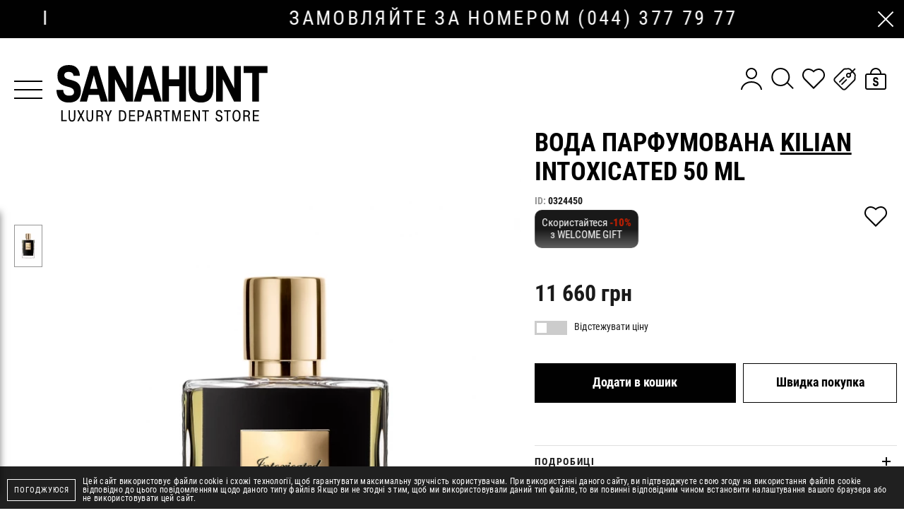

--- FILE ---
content_type: text/html; charset=UTF-8
request_url: https://sanahunt.com/catalog/intoxicated-voda-parfyumirovannaya/p2486
body_size: 550756
content:
<style>
    .prod-acc .wysiwyg a {
        border-bottom: dashed 1px;
    }

    .prod-acc .wysiwyg a:hover {
        text-decoration: none !important;
    }
</style>


<!doctype html>
<html lang="uk" dir="ltr">

<head>
    <meta charset="utf-8">
<meta http-equiv="x-ua-compatible" content="ie=edge">

<link rel="preload" href="https://sanahunt.com/fonts/RobotoCondensed-Regular.woff2" as="font" type="font/woff2" crossorigin>
<link rel="preload" href="https://sanahunt.com/fonts/RobotoCondensed-Bold.woff2" as="font" type="font/woff2" crossorigin>
<link rel="preload" href="https://sanahunt.com/fonts/PlayfairDisplay-Regular.woff2" as="font" type="font/woff2" crossorigin>
<link rel="preload" href="https://sanahunt.com/fonts/PlayfairDisplay-Italic.woff2" as="font" type="font/woff2" crossorigin>

<title>Вода парфумована Kilian , ціна 11 660 грн, Intoxicated  | Купити в SANAHUNT Luxury Department Store Київ, Україна</title>
<meta name="description" content="Вода парфумована Kilian  в інтернет-магазині SANAHUNT з Доставкою ✈ по Україні ★ Офіційний представник Kilian ✓Більш ніж 250 всесвітньо відомих брендів.">
<meta name="keywords" content="">
<link rel="canonical" href="https://sanahunt.com/catalog/intoxicated-voda-parfyumirovannaya/p2486"/>
<link rel="alternate" hreflang="uk" href="https://sanahunt.com/catalog/intoxicated-voda-parfyumirovannaya/p2486"/>
<link rel="alternate" hreflang="ru" href="https://sanahunt.com/ru/catalog/intoxicated-voda-parfyumirovannaya/p2486"/>
<link rel="alternate" hreflang="en" href="https://sanahunt.com/en/catalog/intoxicated-voda-parfyumirovannaya/p2486"/>
<meta property="og:title" content="Вода парфумована Kilian , ціна 11 660 грн, Intoxicated  | Купити в SANAHUNT Luxury Department Store Київ, Україна" />
<meta property="og:description" content="Вода парфумована Kilian  в інтернет-магазині SANAHUNT з Доставкою ✈ по Україні ★ Офіційний представник Kilian ✓Більш ніж 250 всесвітньо відомих брендів." />
<meta property="og:url" content="https://sanahunt.com/catalog/intoxicated-voda-parfyumirovannaya/p2486" />
<meta property="og:type" content="website" />
<meta property="og:image" content="https://sanahunt.com/storage/products/images/big/MzbvnL3o6fyjtMAgv2Wb9aq5JP85ZC8wkTO4ktg4.jpg.webp" />
<meta property="og:image:width" content="681" />
<meta property="og:image:height" content="1020" />

<meta name="twitter:title" content="Вода парфумована Kilian , ціна 11 660 грн, Intoxicated  | Купити в SANAHUNT Luxury Department Store Київ, Україна" />
<meta name="twitter:description" content="Вода парфумована Kilian  в інтернет-магазині SANAHUNT з Доставкою ✈ по Україні ★ Офіційний представник Kilian ✓Більш ніж 250 всесвітньо відомих брендів." />
<meta name="twitter:image" content="https://sanahunt.com/images/og/og-image.png" />

<meta name="csrf-token" content="wkRYVCZI5NmJ5GA9SGEzR5yeNK5nQHwKsspiqVps">
<meta name="format-detection" content="telephone=no">
<meta name="format-detection" content="address=no">
<meta name="HandheldFriendly" content="True">
<meta name="MobileOptimized" content="320">
<meta name="apple-mobile-web-app-capable" content="yes">
<meta name="viewport" content="width=device-width, minimum-scale=1.0, maximum-scale=5.0">

<meta name="apple-itunes-app" content="app-id=6742160884">

<link rel="apple-touch-icon" sizes="180x180" href="https://sanahunt.com/favicons/apple-touch-icon.png">
<link rel="icon" type="image/png" sizes="32x32" href="https://sanahunt.com/favicons/favicon-32x32.png">
<link rel="icon" type="image/png" sizes="16x16" href="https://sanahunt.com/favicons/favicon-16x16.png">
<link rel="manifest" href="https://sanahunt.com/favicons/site.webmanifest">
<link rel="mask-icon" href="https://sanahunt.com/favicons/safari-pinned-tab.svg" color="#202020">
<meta name="msapplication-config" content="https://sanahunt.com/favicons/browserconfig.xml">
<meta name="msapplication-TileColor" content="#202020">
<meta name="theme-color" content="#ffffff">
<link id="style-loader-insert-before" rel="stylesheet" href="https://sanahunt.com/css/vendors-and-helpers.css?v=1767873620">
<link rel="stylesheet" href="https://sanahunt.com/css/style.css?v=1767873620">
    <meta name="facebook-domain-verification" content="aynzbajrzuj4aexwkij43feut4fypx" />
<!-- Google Tag Manager -->
<script>
    (function(w, d, s, l, i) {
        w[l] = w[l] || [];
        w[l].push({
            'gtm.start': new Date().getTime(),
            event: 'gtm.js'
        });
        var f = d.getElementsByTagName(s)[0],
            j = d.createElement(s),
            dl = l != 'dataLayer' ? '&l=' + l : '';
        j.async = true;
        j.src =
            'https://www.googletagmanager.com/gtm.js?id=' + i + dl;
        f.parentNode.insertBefore(j, f);
    })(window, document, 'script', 'dataLayer', 'GTM-NQFBFZC');
</script>
<!-- End Google Tag Manager -->
<!-- Google tag (gtag.js) -->

<script async src="https://www.googletagmanager.com/gtag/js?id=UA-53657328-1"></script>
<script>
    window.dataLayer = window.dataLayer || [];

    function gtag() {
        window.dataLayer.push(arguments);
    }
    gtag('js', new Date());

    gtag('config', 'UA-53657328-1');
</script>


<!-- Google tag (gtag.js) -->
<script async src="https://www.googletagmanager.com/gtag/js?id=AW-967863602"></script>
<script>
    window.dataLayer = window.dataLayer || [];

    function gtag() {
        dataLayer.push(arguments);
    }
    gtag('js', new Date());

    gtag('config', 'AW-967863602');
</script>

<style>
    .sms-providers {
        display: flex;
        justify-content: space-between;
    }

    .sms-providers .form-group {
        width: 100%;
    }

    .sms-providers {
        margin-top: 15px;
    }

    .sms-providers .form-group {
        margin: 5px !important;
    }

    .popup-order .sms-confirm {
        color: #333;
    }

    .auth .sms-confirm {
        color: #333;
    }

    .popup-order .js-sms-confirm label,
    .auth .js-sms-confirm label {
        background-color: white !important;
    }

    .popup-order .group__label,
    .auth .group__label {
        background: white;
    }

    #confirm-sms {
        display: none;
    }

    .html-slider-buttons {
        bottom: 0 !important;
        left: 0 !important;
        transform: none !important;
        height: 100%;
        width: 100%;
        display: flex;
    }

    .html-slider-buttons button {
        width: 50%;
        height: 100%;
        opacity: 0;
    }

    .promo-slides-page img {
        width: 320px;
    }
</style>
    
</head>

<body>
    
        
    <style>
    #telegramModal {
        position: fixed;
        z-index: 999;
        bottom: 20px;
        left: -300px;
        height: 400px;
        width: 300px;
        background-color: #fff;
        box-shadow: 0 0 10px rgba(0, 0, 0, 0.5);
        display: flex;
        flex-direction: column;
        align-items: center;
        justify-content: center;
    }

    .telegramContent {
        background-image: url('/modal-banners/4-new-phone-600х800.jpg');
        background-size: cover;
        background-position: center;
        height: 100%;
        width: 100%;
        cursor: pointer;
    }

    #telegramModal .menu__close {
        fill: #fff;
    }

    @media (max-width: 767px) {
        #telegramModal {
            height: 280px;
            width: 210px;
        }
    }
</style>


    <div id="telegramModal">
        <div onclick="closeTelegramModal()" class="menu__close js-menu-close">
            <svg width="32" height="32"><use xlink:href="https://sanahunt.com/svg/icons.svg#cross-thin"></use></svg>        </div>
        <div class="telegramContent" onclick="gotoTelegram()"></div>
    </div>
    <script>
        // Проверяем, установлен ли уже cookie
        if (document.cookie.split(';').some((item) => item.trim().startsWith('telegramInfoRead='))) {
            document.getElementById('telegramModal').style.display = 'none';
        } else {
            setTimeout(function() {
                document.getElementById('telegramModal').style.left = '20px'; // Показываем модальное окно
            }, 10000);
            document.getElementById('telegramModal').style.display = 'flex'; // Показываем модальное окно
            document.getElementById('telegramModal').style.transition = 'left 1s'; // Добавляем плавный переход
        }

        function closeTelegramModal() {
            document.getElementById('telegramModal').style.left = '-300px'; // Скрываем модальное окно
            var d = new Date();
            d.setTime(d.getTime() + (6 * 30 * 24 * 60 * 60 * 1000)); // Cookie на пол года
            var expires = "expires=" + d.toUTCString();
            document.cookie = "telegramInfoRead=true;" + expires + ";path=/"; // Устанавливаем cookie
        }

        function gotoTelegram() {
            closeTelegramModal();
            window.open('https://t.me/sanahuntexclusive', '_blank');
        }
    </script>
<style>
    #telegramModal6m {
        position: fixed;
        z-index: 999;
        bottom: 20px;
        left: -300px;
        height: 400px;
        width: 300px;
        background-color: #fff;
        box-shadow: 0 0 10px rgba(0, 0, 0, 0.5);
        display: flex;
        flex-direction: column;
        align-items: center;
        justify-content: center;
    }

    .telegramContent6m {
        background-image: url('/modal-banners/6-m-telegram--600х800.jpg');
        background-size: cover;
        background-position: center;
        height: 100%;
        width: 100%;
        cursor: pointer;
    }

    #telegramModal6m .menu__close {
        fill: #fff;
    }

    @media (max-width: 767px) {
        #telegramModal6m {
            height: 280px;
            width: 210px;
        }
    }
</style>




    <!-- Google Tag Manager (noscript) -->
<noscript><iframe src="https://www.googletagmanager.com/ns.html?id=GTM-NQFBFZC"
height="0" width="0" style="display:none;visibility:hidden"></iframe></noscript>
<!-- End Google Tag Manager (noscript) -->

<noscript><img height="1" width="1" style="display:none"
               src="https://www.facebook.com/tr?id=1532885660276209&ev=PageView&noscript=1"/></noscript>
    <div class="page page-header-absolute js-page">
        <div class="page__main">
                            <div class="promo-txt ">
        <div class="promo-txt__slider js-import" data-slider="SliderPromoText" data-rotation-delay="3"
                     >
            <div class="swiper-container">
                <div class="swiper-wrapper">
                                            <div class="swiper-slide">
                                                            <a href="https://t.me/sanahuntexclusive" class="promo-txt__link" title="дізнайтесь про новинки першими у нашому telegram каналі"
                                    target="_blank" rel="noopener" >дізнайтесь про новинки першими у нашому telegram каналі</a>
                                                    </div>
                                            <div class="swiper-slide">
                                                            <a href="https://sanahunt.com/uk/contacts" class="promo-txt__link" title="Замовляйте за номером (044) 377 79 77"
                                    target="_blank" rel="noopener" >Замовляйте за номером (044) 377 79 77</a>
                                                    </div>
                                            <div class="swiper-slide">
                                                            <a href="https://sanahunt.com/" class="promo-txt__link" title="- 3% знижка при оплаті замовлення онлайн"
                                   >- 3% знижка при оплаті замовлення онлайн</a>
                                                    </div>
                                    </div>
            </div>
        </div>
                    <div class="promo-txt__close js-promo-text-close" title="Приховати">
                <svg width="24" height="24"><use xlink:href="https://sanahunt.com/svg/icons.svg#close"></use></svg>            </div>
            </div>
                        <div class="search js-search">
    <div class="search__spacer"></div>
    <div class="search__button-close _def-hide">
        <svg width="24" height="24"><use xlink:href="https://sanahunt.com/svg/icons.svg#close"></use></svg>    </div>
    <form class="search__form js-form-search js-import" method="get" action="https://sanahunt.com/search">
        <div class="search__container">
            <label class="search__label">
                <input class="search__input js-search-input" type="search" name="search" value=""
                    placeholder="Пошук" autocomplete="off" data-rule-minlength="3" required="required" />
                <span class="search__button-clear js-search-clear" title="Очистити">
                    <svg width="40" height="40"><use xlink:href="https://sanahunt.com/svg/icons.svg#close-40"></use></svg>                </span>
            </label>
        </div>
    </form>
    <div class="search__scroll scrollbar">
        
        <div class="search-banners-wrapper js-search-banners">
            <div class="search__container">
                            </div>
        </div>

        <div class="search__output js-search-output" hidden></div>
    </div>
</div>

<header class="header js-header">
    <div class="grid _items-center">
        <div class="gcell">
            <button class="header__btn-menu js-menu-open">
                <span></span>
            </button>
        </div>
        <div class="gcell _def-hide">
            <div class="header-btn js-search-open" style="display: flex; align-items: center;">
                <div class="header-btn__icon" data-icon="open" style="height: 1.25rem; width: 1.25rem;">
                    <svg width="40" height="40"><use xlink:href="https://sanahunt.com/svg/icons.svg#search"></use></svg>                </div>
                <div class="header-btn__icon" data-icon="close" style="height: 1.25rem; width: 1.25rem;">
                    <svg width="40" height="40"><use xlink:href="https://sanahunt.com/svg/icons.svg#close-40"></use></svg>                </div>
            </div>
        </div>
        <div class="gcell _flex-grow _text-c _def-text-l">
                            <a href="https://sanahunt.com" class="header__logo">
                    <svg width="299" height="80"><use xlink:href="https://sanahunt.com/svg/icons.svg#logo"></use></svg>                </a>
                    </div>
        <div class="gcell _self-start">
            
            <div class="header-buttons">
                <div class="header-btn _def-show js-import" data-mfp="ajax" data-mfp-src="https://sanahunt.com/login/form"
             title="Реєстрація/Авторизація">
            <svg width="40" height="40"><use xlink:href="https://sanahunt.com/svg/icons.svg#user"></use></svg>        </div>
                    <div class="header-btn _def-show js-search-open">
                    <div class="header-btn__icon" data-icon="open">
                        <svg width="40" height="40"><use xlink:href="https://sanahunt.com/svg/icons.svg#search"></use></svg>                    </div>
                    <div class="header-btn__icon" data-icon="close">
                        <svg width="40" height="40"><use xlink:href="https://sanahunt.com/svg/icons.svg#close-40"></use></svg>                    </div>
                </div>
                <div class="header-btn _def-show js-import" data-mfp="ajax" data-mfp-src="https://sanahunt.com/login/form"
            data-param="{&quot;real_action&quot;:&quot;go-to-favorites&quot;}" title="Перейти до обраного">
            <svg width="40" height="40"><use xlink:href="https://sanahunt.com/svg/icons.svg#favorite"></use></svg>        </div>
                    
                                    <div class="header-btn _def-show js-import" data-mfp="ajax"
                        data-mfp-src="https://sanahunt.com/login/form" title="Відстеження цін">
                        <svg width="40" height="40"><use xlink:href="https://sanahunt.com/svg/icons.svg#price-track"></use></svg>                    </div>
                
                <div class="_def-hide" style="margin-right: 10px; display: flex; align-items: center;">
                                            <div class="header-btn m-panel__button js-import" data-mfp="ajax"
                            data-mfp-src="https://sanahunt.com/login/form" style="height: 1.25rem; width: 1.25rem;">
                            <svg width="30" height="30"><use xlink:href="https://sanahunt.com/svg/icons.svg#user"></use></svg>                        </div>
                                    </div>
                <div class="header-btn" title="Відкрити корзину"
     data-cart-target="{&quot;action&quot;:&quot;open&quot;}">
    <svg width="40" height="40"><use xlink:href="https://sanahunt.com/svg/icons.svg#cart"></use></svg></div>
            </div>
        </div>
    </div>
</header>

    <header class="header-bar js-header-sticky">
        <div class="header-bar__row">
            <div class="header-bar__col _flex _items-center">
                <button class="header-bar__btn-menu header__btn-menu js-menu-open">
                    <span></span>
                </button>
                                    <a href="https://sanahunt.com" class="header-bar__logo">
                        <svg width="120" height="32"><use xlink:href="https://sanahunt.com/svg/icons.svg#logo"></use></svg>                    </a>
                            </div>
            <div class="header-bar__col">
                <div class="header-buttons">
                    <div class="header-btn _def-show js-import" data-mfp="ajax" data-mfp-src="https://sanahunt.com/login/form"
             title="Реєстрація/Авторизація">
            <svg width="40" height="40"><use xlink:href="https://sanahunt.com/svg/icons.svg#user"></use></svg>        </div>
                        <div class="header-btn js-search-open">
                        <div class="header-btn__icon" data-icon="open">
                            <svg width="40" height="40"><use xlink:href="https://sanahunt.com/svg/icons.svg#search"></use></svg>                        </div>
                        <div class="header-btn__icon" data-icon="close">
                            <svg width="40" height="40"><use xlink:href="https://sanahunt.com/svg/icons.svg#close-40"></use></svg>                        </div>
                    </div>
                    <div class="header-btn _def-show js-import" data-mfp="ajax" data-mfp-src="https://sanahunt.com/login/form"
            data-param="{&quot;real_action&quot;:&quot;go-to-favorites&quot;}" title="Перейти до обраного">
            <svg width="40" height="40"><use xlink:href="https://sanahunt.com/svg/icons.svg#favorite"></use></svg>        </div>
                        
                    <div class="header-btn" title="Відкрити корзину"
     data-cart-target="{&quot;action&quot;:&quot;open&quot;}">
    <svg width="40" height="40"><use xlink:href="https://sanahunt.com/svg/icons.svg#cart"></use></svg></div>
                </div>
            </div>
        </div>
    </header>
                <main class="content">
            <div class="product">
        <div class="container container--xl">
            <div class="grid grid--space-ms grid--mg-space-dt">
                <div class="gcell gcell--12 gcell--md-6 gcell--def-7 gcell--mg-8">
                    <div class="prod-media">
    <div class="prod-media__aside">

        
        

                    <div class="photos-thumbs js-import" data-slider="SliderProductImagesThumbs">
                <div class="swiper-container">
                    <div class="swiper-wrapper">
                                                    <div class="swiper-slide">
                                <img class="swiper-lazy" src="https://sanahunt.com/images/loader.gif"
                                    data-src="https://sanahunt.com/storage/products/images/x-small/MzbvnL3o6fyjtMAgv2Wb9aq5JP85ZC8wkTO4ktg4.jpg.webp"
                                    alt="Купити Вода парфумована Kilian"
                                    title="Вода парфумована Kilian">
                            </div>
                        
                                            </div>
                </div>
            </div>
            </div>
    <div class="prod-media__main">
        <div class="photos js-import"
            data-slider="SliderProductImages">
            <div class="swiper-container">
                <div class="swiper-wrapper">
                                            <div class="swiper-slide">
                            <div class="photos__item">
                                                                    <img src="https://sanahunt.com/storage/products/images/big/MzbvnL3o6fyjtMAgv2Wb9aq5JP85ZC8wkTO4ktg4.jpg.webp"
                                        alt="Купити Вода парфумована Kilian"
                                        title="Вода парфумована Kilian">
                                                            </div>
                        </div>
                    
                                    </div>
                <div class="swiper-pagination"></div>
            </div>
        </div>
        <button class="prod-favorite-button button _md-hide "
    data-fav-button="2486" data-fav-target='{&quot;action&quot;:&quot;add&quot;,&quot;id&quot;:2486}'
            data-title="Додано в список обраних"
        title="У список обраних" >
    <svg width="40" height="40"><use xlink:href="https://sanahunt.com/svg/icons.svg#favorite"></use></svg></button>
    </div>
</div>

    <div class="fs-photos js-fullscreen-photos">
        <div class="fs-slider">
            <div class="swiper-container js-fs-slider-main">
                <div class="swiper-wrapper">
                                            <div class="swiper-slide">
                            <div class="fs-slider-img">
                                <img class="swiper-lazy" src="https://sanahunt.com/images/empty.gif"
                                    data-src="https://sanahunt.com/storage/products/images/large/MzbvnL3o6fyjtMAgv2Wb9aq5JP85ZC8wkTO4ktg4.jpg.webp"
                                    alt="Купити Вода парфумована Kilian"
                                    title="Вода парфумована Kilian">
                                <div class="swiper-lazy-preloader"></div>
                            </div>
                        </div>
                    

                </div>
            </div>
                    </div>
        <div class="fs-slider-preview">
            <div class="fs-slider-thumbs">
                <div class="swiper-container js-fs-slider-thumbs">
                    <div class="swiper-wrapper">
                                                    <div class="swiper-slide">
                                <div class="fs-slider-thumbs-img">
                                    <img class="swiper-lazy" src="https://sanahunt.com/images/empty.gif"
                                        data-src="https://sanahunt.com/storage/products/images/small/MzbvnL3o6fyjtMAgv2Wb9aq5JP85ZC8wkTO4ktg4.jpg.webp"
                                        alt="Купити Вода парфумована Kilian"
                                        title="Вода парфумована Kilian">
                                    <div class="swiper-lazy-preloader"></div>
                                </div>
                            </div>
                        
                    </div>
                </div>
            </div>
        </div>
        <div class="fs-photos-slider-close-button js-fs-photos-close-button">
            <svg width="25" height="25"><use xlink:href="https://sanahunt.com/svg/icons.svg#close"></use></svg>        </div>
    </div>
                </div>
                <div class="gcell gcell--12 gcell--md-6 gcell--def-5 gcell--mg-4">
                                            <div class="prod-data">
    <h1 class="prod-title">
                    Вода парфумована
                            <a style="color: #010101" href="https://sanahunt.com/brands/kilian"
                    data-id="108">Kilian</a>
                        Intoxicated
            50 ml
            </h1>
    <div class="prod-info">
        <ul class="prod-meta">
            <li class="prod-meta__item">
                <span class="prod-meta__label">ID:</span>
                <span class="js-prod-code">0324450</span>
            </li>
        </ul>


        
                                    <div class="prod-labels-auto">
                    <div class="pulsing-block" style="cursor: pointer;" onclick="openDiscountModal()">
                        Скористайтеся                        <span style="color:#cc2000; font-weight: bold;">-10%</span>
                        <div> з WELCOME GIFT</div>
                    </div>
                </div>


                <div id="first-discount-modal" class="discount-modal" style="display: none;">
                    <div class="discount-modal-content">
                        <span class="discount-modal-close" onclick="closeDiscountModal()">&times;</span>
                        <div class="discount-modal-text">
                                                                <strong>Welcome Gift -10%</strong>
                                    <p>Отримайте знижку 10% після реєстрації в програмі лояльності.</p>
                                    <p>Знижка діє протягом 60 днів, використовується одноразово та не сумується з іншими
                                        акційними
                                        пропозиціями.</p>
                                    Деталі: <a href="https://sanahunt.com/club">https://sanahunt.com/club</a>
                                                    </div>
                    </div>
                </div>

                <style>
                    .pulsing-block {
                        color: #fff;
                        border-radius: 10px;
                        background: linear-gradient(180deg, #191919 50%, #606060 100%);
                        padding: 10px;
                        width: fit-content;
                        text-align: center;
                        box-shadow: 0 0 0 0 rgba(0, 0, 0, 1);
                        transform: scale(1);
                        animation: pulse 2s infinite;
                        margin-bottom: 10px;
                    }

                    @keyframes  pulse {
                        0% {
                            transform: scale(1);
                            box-shadow: 0 0 0 0 rgba(0, 0, 0, 1);
                        }

                        33% {
                            transform: scale(0.99);
                            box-shadow: 0 0 0 6px rgba(0, 0, 0, 0);
                        }

                        100% {
                            transform: scale(1);
                            box-shadow: 0 0 0 0 rgba(0, 0, 0, 0);
                        }
                    }

                    .discount-modal {
                        display: none;
                        position: fixed;
                        z-index: 1;
                        left: 0;
                        top: 0;
                        width: 100%;
                        height: 100%;
                        background-color: rgba(0, 0, 0, 0.4);
                        opacity: 0;
                        transition: opacity 0.5s ease-in-out;
                    }

                    .discount-modal.show {
                        opacity: 1;
                    }

                    .discount-modal.hide {
                        opacity: 0;
                        transition-delay: 0.25s;
                    }

                    .discount-modal-content {
                        background-color: #fff;
                        padding: 20px;
                        border: 1px solid #888;
                        width: 80%;
                        max-width: 500px;
                        text-align: center;
                        box-shadow: 0px 4px 8px rgba(0, 0, 0, 0.1);
                        position: absolute;
                        top: -50%;
                        left: 50%;
                        transform: translate(-50%, -50%);
                        transition: top 0.5s ease-in-out;
                    }

                    .discount-modal.show .discount-modal-content {
                        top: 50%;
                    }

                    .discount-modal.hide .discount-modal-content {
                        top: 150%;
                    }

                    .discount-modal-text ul {
                        text-align: left
                    }

                    .discount-modal-text a {
                        color: #1a1a1a
                    }

                    .discount-modal-close {
                        color: #aaa;
                        float: right;
                        font-size: 28px;
                        font-weight: bold;
                    }

                    .discount-modal-close:hover,
                    .discount-modal-close:focus {
                        color: #000;
                        text-decoration: none;
                        cursor: pointer;
                    }
                </style>

                <script>
                    function openDiscountModal() {
                        var modal = document.getElementById('first-discount-modal');
                        modal.style.display = 'block';
                        setTimeout(function() {
                            modal.classList.add('show');
                        }, 10);
                    }

                    function closeDiscountModal() {
                        var modal = document.getElementById('first-discount-modal');
                        modal.classList.add('hide');
                        setTimeout(function() {
                            modal.style.display = 'none';
                            modal.classList.remove('show', 'hide');
                        }, 750);
                    }

                    window.onclick = function(event) {
                        var modal = document.getElementById('first-discount-modal');
                        if (event.target === modal) {
                            closeDiscountModal();
                        }
                    }
                </script>
                    

        
        
        
                    
            
                                                                                                                                                                                                                                                                                                                                                                                                                                                                                                                                        
                    
        <button class="prod-favorite-button button _md-show "
    data-fav-button="2486" data-fav-target='{&quot;action&quot;:&quot;add&quot;,&quot;id&quot;:2486}'
            data-title="Додано в список обраних"
        title="У список обраних" >
    <svg width="40" height="40"><use xlink:href="https://sanahunt.com/svg/icons.svg#favorite"></use></svg></button>
    </div>

            <div class="prod-labels-auto" style="gap: 4px;">
            
            
            
                    </div>
    
</div>

    <div class="prod-price">
                <span class="prod-price__curr">11 660 грн</span>
        
        <div class="prod-labels-auto prod-switcher">
            <label class="switch">
                <input type="checkbox" id="priceSwitcher" data-product-id="2486"
                     data-disabled="true" >
                <span class="swlider round"></span>
            </label>
            <span>Відстежувати ціну</span>
        </div>
    </div>
<div id="priceModal"
    style="display:none; position: fixed; z-index: 999; top: 50%; left: 50%; transform: translate(-50%, -50%);height: 300px; width: 400px; background-color: #fff;box-shadow: 0 0 10px rgba(0,0,0,0.5); flex-direction: column;align-items: center; justify-content: center;padding: 20px;">
    <h3 style="text-align: center">
                    Щоб відстежувати ціни, необхідна авторизація            <h3 class="js-import _import-pending _import-loaded _import-executed button button--secondary button--h56 login-enter-button"
                data-mfp="ajax" data-mfp-src="https://sanahunt.com/login/form" title="Вхід">
                Вхід            </h3>
            </h3>
    <br />
    <p onclick="closePriceModal()" style="text-decoration: underline; cursor: pointer">Скасувати</p>
</div>

<script>
    window.isUserAuthenticated = false;
</script>


<div class="prod-buttons js-prod-buttons">
                        <div class="prod-buttons__row" data-size-available-display="true"
                >
                <div class="prod-buttons__item prod-buttons__item--lg">
    <button class="button button--secondary button--h56 button--w100 add-to-cart-button ecommerce-cart "
            data-cart-button="2486"
            data-title="Відкрити корзину"
            title="Купити"
            data-cart-target="{&quot;action&quot;:&quot;add&quot;,&quot;id&quot;:2486,&quot;is_virtual&quot;:null,&quot;count&quot;:1,&quot;barcode&quot;:&quot;0324450&quot;}"
            data-mark-page="true"
    >
        <span data-text="В кошику">
            Додати в кошик
        </span>
    </button>
</div>
<div class="prod-buttons__item prod-buttons__item--sm">
    <button class="button button--primary button--h56 button--w100"
            data-cart-target="{&quot;action&quot;:&quot;fast-order&quot;,&quot;buy_one_click&quot;:true,&quot;id&quot;:2486,&quot;count&quot;:1,&quot;barcode&quot;:&quot;0324450&quot;}"
    >Швидка покупка</button>
</div>
            </div>
        
                                
    
</div>

<div class="prod-acc" data-accordion='{"slideTime":150}'>
    <div class="prod-acc__item">
        <div class="prod-acc__tab" data-wstabs-ns="prod-acc" data-wstabs-button="product-details">
            <span class="prod-acc__tab-text">Подробиці</span>
            <span class="prod-acc__tab-icon" data-state="close">
                <svg width="12" height="12"><use xlink:href="https://sanahunt.com/svg/icons.svg#plus"></use></svg>            </span>
            <span class="prod-acc__tab-icon" data-state="open">
                <svg width="12" height="2"><use xlink:href="https://sanahunt.com/svg/icons.svg#minus"></use></svg>            </span>
        </div>
        <div class="prod-acc__panel" data-wstabs-ns="prod-acc" data-wstabs-block="product-details" hidden>
                            <div class="wysiwyg  js-import" data-wrap-media data-wrap-table>Intoxicated від Kilian -  це незрозуміле звикання, сп’яніння, яке притягує, як чашка насиченої турецької кави. Композиція розкривається пряною корицею та галюциногенним мускатним горіхом. А в основі, як на дні ніжного порцелянового кухля, плаває кристалізована солодкість карамелізованого цукру.
<br>
Основні ноти аромату: кава мокко, кардамон, ваніль.

                                            <ul>
                            
                                                            <li>Артикул: N3EE010000</li>
                                                        
                                                            <li>Назва моделі: Intoxicated</li>
                                                        
                                                    </ul></div>
            
                            
                
                        <div class="js-product-measurements">
                            </div>

        </div>
    </div>
                <div class="prod-acc__item">
            <div class="prod-acc__tab" data-wstabs-ns="prod-acc" data-wstabs-button="product-using">
                <span class="prod-acc__tab-text">Спосіб застосування</span>
                <span class="prod-acc__tab-icon" data-state="close">
                    <svg width="12" height="12"><use xlink:href="https://sanahunt.com/svg/icons.svg#plus"></use></svg>                </span>
                <span class="prod-acc__tab-icon" data-state="open">
                    <svg width="12" height="2"><use xlink:href="https://sanahunt.com/svg/icons.svg#minus"></use></svg>                </span>
            </div>
            <div class="prod-acc__panel" data-wstabs-ns="prod-acc" data-wstabs-block="product-using" hidden>
                <div class="wysiwyg  js-import" data-wrap-media data-wrap-table>Нанесіть аромат на область шиї, біля мочок, на внутрішній бік зап'ястя та згинання ліктів.</div>
            </div>
        </div>
    

            <div class="prod-acc__item">
            <div class="prod-acc__tab" data-wstabs-ns="prod-acc" data-wstabs-button="product-delivery">
                <span class="prod-acc__tab-text">Доставка і повернення</span>
                <span class="prod-acc__tab-icon" data-state="close">
                    <svg width="12" height="12"><use xlink:href="https://sanahunt.com/svg/icons.svg#plus"></use></svg>                </span>
                <span class="prod-acc__tab-icon" data-state="open">
                    <svg width="12" height="2"><use xlink:href="https://sanahunt.com/svg/icons.svg#minus"></use></svg>                </span>
            </div>
            <div class="prod-acc__panel" data-wstabs-ns="prod-acc" data-wstabs-block="product-delivery" hidden>
                <div class="wysiwyg  js-import" data-wrap-media data-wrap-table><p>Ми пропонуємо наступні способи доставки:<br />&bull; Кур'єрська експрес-доставка по Києву і приміській зоні (деталі уточнюйте).<br />&bull; Доставка по Україні кур'єрськими службами.<br />&bull; Самовивіз з магазину Sanahunt Luxury Department Store.</p>
<p><strong><a href="https://sanahunt.com/page/obmin-povernennya" target="_blank" rel="noopener">Правила обміну та повернення</a></strong></p></div>
            </div>
        </div>
    
    <div class="prod-acc__item">
    <div class="prod-acc__tab" data-wstabs-ns="prod-acc" data-wstabs-button="product-question">
        <span class="prod-acc__tab-text">Задати питання</span>
        <span class="prod-acc__tab-icon" data-state="close">
            <svg width="12" height="12"><use xlink:href="https://sanahunt.com/svg/icons.svg#plus"></use></svg>        </span>
        <span class="prod-acc__tab-icon" data-state="open">
            <svg width="12" height="2"><use xlink:href="https://sanahunt.com/svg/icons.svg#minus"></use></svg>        </span>
    </div>
    <div class="prod-acc__panel" data-wstabs-ns="prod-acc" data-wstabs-block="product-question" hidden>

        <div class="prod-feedback">
            <div class="prod-feedback__desc">Якщо у Вас виникли будь-які питання, Ви можете зв'язатися з нами</div>
            <div class="prod-feedback__grid">
                                    <div class="prod-feedback__cell">
                        <a href="tel:0443777977" class="feedback-link">
                            <svg class="feedback-link__icon" width="32" height="32"><use xlink:href="https://sanahunt.com/svg/icons.svg#phone"></use></svg>                            <span class="feedback-link__content">
                                <span class="feedback-link__view">(044) 377 79 77</span>
                                <span class="feedback-link__text">зателефонуйте нам</span>
                            </span>
                        </a>
                    </div>
                    <div class="prod-feedback__cell prod-feedback__cell--sm">
                        <div class="prod-feedback__divide">
                            <div class="prod-feedback__divide-txt">або</div>
                        </div>
                    </div>
                                <div class="prod-feedback__cell">
                    <a href="https://sanahunt.com/product-questions/popup?product_id=2486"
                       class="feedback-link js-import" data-mfp="ajax">
                        <svg class="feedback-link__icon" width="32" height="32"><use xlink:href="https://sanahunt.com/svg/icons.svg#email"></use></svg>                        <span class="feedback-link__content">
                            <span class="feedback-link__view">написати</span>
                            <span class="feedback-link__text">заповніть форму</span>
                        </span>
                    </a>
                </div>
            </div>
        </div>

    </div>
</div>
</div>
</div>
                                    </div>
            </div>
        </div>
    </div>

    
            <div class="container container--xl">
            <div class="products">
                <div class="products__heading">
                    <div class="products__title">
                        <span>Вам може сподобатися</span>
                    </div>
                </div>
                <div class="js-load-more-parent">
    <div class="grid grid--2 grid--ms-3 grid--md-4 grid--space-ms grid--def-space-def grid--mg-space-dt js-load-more-output">
        <div class="gcell"> 
        <div data-barcode="0368456" class="prod-i ">
    <div class="prod-i-labels">
        
        
            
        
        
        
        
        
                    <div class="prod-i-marks">
                <div onclick="marks.open(event)" data-locale="uk" data-mark="2005" style=" " class="prod-i-label">
                    -10% Welcome gift</div>
            </div>
        
        
                    
            
                                                                                                                                                                                                                                                                                                                                                                                                                                                                                                                                                                            
                    

    </div>
    
    <button class="prod-i-favorite-btn "
        data-fav-target='{&quot;action&quot;:&quot;add&quot;,&quot;id&quot;:18146}' data-fav-button="18146"
                        data-title="Видалити з обраного"
                title="Додати в обране" >
        <svg width="30" height="30"><use xlink:href="https://sanahunt.com/svg/icons.svg#favorite"></use></svg>    </button>

    <div class="prod-i-media">
        
                    <a href="https://sanahunt.com/catalog/kologne-voda-parfumovana-50-ml/p18146" class="prod-i-img">
                                    <img class="zzload" src="https://sanahunt.com/images/loader.gif"
                        data-zzload-source-img="https://sanahunt.com/storage/products/images/medium/fpKh0PJ6EztMnkSg424166D3LlBwaGYhsJBe3ywT.jpg.webp"
                        alt="Купити Вода парфумована Kilian" title="Вода парфумована Kilian">
                            </a>
        
        
            </div>

    <div class="prod-i-info">
                    <div class="prod-i-brand">Kilian
                            </div>
                            <a href="https://sanahunt.com/catalog/kologne-voda-parfumovana-50-ml/p18146" class="prod-i-name">
                                    Вода парфумована KOLOGNE
                                50 ml
            </a>
        
                    <div class="prod-i-prices">
                
                <span class="prod-i-price">12 960 грн</span>
            </div>
        

        <div class="prod-i-actions">
                            <button
                    class="prod-i-btn-buy button button--secondary ecommerce-cart-list "
                    data-title="Відкрити корзину"
                    title="Додати в кошик"
                    data-cart-button="18146"
                    data-cart-target="{&quot;action&quot;:&quot;add&quot;,&quot;id&quot;:18146,&quot;count&quot;:1,&quot;barcode&quot;:&quot;0368456&quot;}"
                    data-barcode="0368456"
                    onClick="ecommerceAddToCart(0368456 , 12960 , 'Вода парфумована' , 'Kilian')">
                    <span
                        data-text="В кошику">
                        Купити
                    </span>
                </button>
                    </div>
    </div>
</div>
    </div>
    <div class="gcell"> 
        <div data-barcode="0373920" class="prod-i ">
    <div class="prod-i-labels">
        
        
            
        
        
        
        
        
                    <div class="prod-i-marks">
                <div onclick="marks.open(event)" data-locale="uk" data-mark="2005" style=" " class="prod-i-label">
                    -10% Welcome gift</div>
            </div>
        
        
                    
            
                                                                                                                                                                                                                                                                                                                                                                                                                                                                                                                                                                            
                    

    </div>
    
    <button class="prod-i-favorite-btn "
        data-fav-target='{&quot;action&quot;:&quot;add&quot;,&quot;id&quot;:22525}' data-fav-button="22525"
                        data-title="Видалити з обраного"
                title="Додати в обране" >
        <svg width="30" height="30"><use xlink:href="https://sanahunt.com/svg/icons.svg#favorite"></use></svg>    </button>

    <div class="prod-i-media">
        
                    <a href="https://sanahunt.com/catalog/vesper-glitz-voda-parfumovana-50-ml/p22525" class="prod-i-img">
                                    <img class="zzload" src="https://sanahunt.com/images/loader.gif"
                        data-zzload-source-img="https://sanahunt.com/storage/products/images/medium/Jn3Ya9anGGyxDIuHsaPsyow2fAZkE57bgBqSFU5t.jpg.webp"
                        alt="Купити Вода парфумована Ex Nihilo" title="Вода парфумована Ex Nihilo">
                            </a>
        
        
                    <div class="prod-i-slider js-import" data-slider="SliderProductListItem">
                <div class="swiper-container">
                    <div class="swiper-wrapper">
                                                    <div class="swiper-slide">
                                <a href="https://sanahunt.com/catalog/vesper-glitz-voda-parfumovana-50-ml/p22525" class="prod-i-slide">
                                    <img class="swiper-lazy" src="https://sanahunt.com/images/loader.gif"
                                        data-src="https://sanahunt.com/storage/products/images/medium/QycJIchid8XkrGED1pyZbjPqySLkfyQmH0RYU9ZX.jpg.webp"
                                        alt="Купити Вода парфумована Ex Nihilo">
                                </a>
                            </div>
                                                    <div class="swiper-slide">
                                <a href="https://sanahunt.com/catalog/vesper-glitz-voda-parfumovana-50-ml/p22525" class="prod-i-slide">
                                    <img class="swiper-lazy" src="https://sanahunt.com/images/loader.gif"
                                        data-src="https://sanahunt.com/storage/products/images/medium/MHD0WuQvM328aoKlS9JzjopATR6tsxj2sMupoR0J.jpg.webp"
                                        alt="Купити Вода парфумована Ex Nihilo 2">
                                </a>
                            </div>
                                                    <div class="swiper-slide">
                                <a href="https://sanahunt.com/catalog/vesper-glitz-voda-parfumovana-50-ml/p22525" class="prod-i-slide">
                                    <img class="swiper-lazy" src="https://sanahunt.com/images/loader.gif"
                                        data-src="https://sanahunt.com/storage/products/images/medium/vdLuIIwHEUaizrRVidQM1lli9KAR1oMErVNhgWCR.jpg.webp"
                                        alt="Купити Вода парфумована Ex Nihilo 3">
                                </a>
                            </div>
                                            </div>
                </div>
                <div class="prod-i-slider-pagination js-slider-pagination"></div>
                <div class="prod-i-slider-prev js-slider-prev">
                    <svg width="19" height="29"><use xlink:href="https://sanahunt.com/svg/icons.svg#prev"></use></svg>                </div>
                <div class="prod-i-slider-next js-slider-next">
                    <svg width="19" height="29"><use xlink:href="https://sanahunt.com/svg/icons.svg#next"></use></svg>                </div>
            </div>
            </div>

    <div class="prod-i-info">
                    <div class="prod-i-brand">Ex Nihilo
                            </div>
                            <a href="https://sanahunt.com/catalog/vesper-glitz-voda-parfumovana-50-ml/p22525" class="prod-i-name">
                                    Вода парфумована VESPER GLITZ
                                50 ml
            </a>
        
                    <div class="prod-i-prices">
                
                <span class="prod-i-price">9 330 грн</span>
            </div>
        

        <div class="prod-i-actions">
                            <button
                    class="prod-i-btn-buy button button--secondary ecommerce-cart-list "
                    data-title="Відкрити корзину"
                    title="Додати в кошик"
                    data-cart-button="22525"
                    data-cart-target="{&quot;action&quot;:&quot;add&quot;,&quot;id&quot;:22525,&quot;count&quot;:1,&quot;barcode&quot;:&quot;0373920&quot;}"
                    data-barcode="0373920"
                    onClick="ecommerceAddToCart(0373920 , 9330 , 'Вода парфумована' , 'Ex Nihilo')">
                    <span
                        data-text="В кошику">
                        Купити
                    </span>
                </button>
                    </div>
    </div>
</div>
    </div>
    <div class="gcell"> 
        <div data-barcode="0376543" class="prod-i ">
    <div class="prod-i-labels">
        
        
            
        
        
        
        
        
                    <div class="prod-i-marks">
                <div onclick="marks.open(event)" data-locale="uk" data-mark="2005" style=" " class="prod-i-label">
                    -10% Welcome gift</div>
            </div>
        
        
                    
            
                                                                                                                                                                                                                                                                                                                                                                                                                                                                                                    
                    

    </div>
    
    <button class="prod-i-favorite-btn "
        data-fav-target='{&quot;action&quot;:&quot;add&quot;,&quot;id&quot;:24610}' data-fav-button="24610"
                        data-title="Видалити з обраного"
                title="Додати в обране" >
        <svg width="30" height="30"><use xlink:href="https://sanahunt.com/svg/icons.svg#favorite"></use></svg>    </button>

    <div class="prod-i-media">
        
                    <a href="https://sanahunt.com/catalog/aqua-media-cologne-forte-voda-tualetna-200-ml/p24610" class="prod-i-img">
                                    <img class="zzload" src="https://sanahunt.com/images/loader.gif"
                        data-zzload-source-img="https://sanahunt.com/storage/products/images/medium/5LVfOyv0y8IDyz8qtOSsHpQ96rUTQSa4iWjpFKAN.jpg.webp"
                        alt="Купити Вода парфумована Maison Francis Kurkdjian" title="Вода парфумована Maison Francis Kurkdjian">
                            </a>
        
        
                    <div class="prod-i-slider js-import" data-slider="SliderProductListItem">
                <div class="swiper-container">
                    <div class="swiper-wrapper">
                                                    <div class="swiper-slide">
                                <a href="https://sanahunt.com/catalog/aqua-media-cologne-forte-voda-tualetna-200-ml/p24610" class="prod-i-slide">
                                    <img class="swiper-lazy" src="https://sanahunt.com/images/loader.gif"
                                        data-src="https://sanahunt.com/storage/products/images/medium/2UslxDaxyQ3sMvxaX5RkdIATHyJ6ylLLAo8VOf3b.jpg.webp"
                                        alt="Купити Вода парфумована Maison Francis Kurkdjian">
                                </a>
                            </div>
                                                    <div class="swiper-slide">
                                <a href="https://sanahunt.com/catalog/aqua-media-cologne-forte-voda-tualetna-200-ml/p24610" class="prod-i-slide">
                                    <img class="swiper-lazy" src="https://sanahunt.com/images/loader.gif"
                                        data-src="https://sanahunt.com/storage/products/images/medium/LDUQE5jo8qf99BFyAne0kpM5Wpa1iIO3uoAiLDzD.jpg.webp"
                                        alt="Купити Вода парфумована Maison Francis Kurkdjian 2">
                                </a>
                            </div>
                                                    <div class="swiper-slide">
                                <a href="https://sanahunt.com/catalog/aqua-media-cologne-forte-voda-tualetna-200-ml/p24610" class="prod-i-slide">
                                    <img class="swiper-lazy" src="https://sanahunt.com/images/loader.gif"
                                        data-src="https://sanahunt.com/storage/products/images/medium/9pKvrPiewnHYuAgAUb1zcWOOnrzTOyrJ4YwbNIMZ.jpg.webp"
                                        alt="Купити Вода парфумована Maison Francis Kurkdjian 3">
                                </a>
                            </div>
                                                    <div class="swiper-slide">
                                <a href="https://sanahunt.com/catalog/aqua-media-cologne-forte-voda-tualetna-200-ml/p24610" class="prod-i-slide">
                                    <img class="swiper-lazy" src="https://sanahunt.com/images/loader.gif"
                                        data-src="https://sanahunt.com/storage/products/images/medium/f35MsAWovkBZ3PFe1OLe7h8wjLmImyXgPMNhYKoA.jpg.webp"
                                        alt="Купити Вода парфумована Maison Francis Kurkdjian 4">
                                </a>
                            </div>
                                            </div>
                </div>
                <div class="prod-i-slider-pagination js-slider-pagination"></div>
                <div class="prod-i-slider-prev js-slider-prev">
                    <svg width="19" height="29"><use xlink:href="https://sanahunt.com/svg/icons.svg#prev"></use></svg>                </div>
                <div class="prod-i-slider-next js-slider-next">
                    <svg width="19" height="29"><use xlink:href="https://sanahunt.com/svg/icons.svg#next"></use></svg>                </div>
            </div>
            </div>

    <div class="prod-i-info">
                    <div class="prod-i-brand">Maison Francis Kurkdjian
                            </div>
                            <a href="https://sanahunt.com/catalog/aqua-media-cologne-forte-voda-tualetna-200-ml/p24610" class="prod-i-name">
                                    Вода парфумована AQUA MEDIA COLOGNE FORTE
                                200 ml
            </a>
        
                    <div class="prod-i-prices">
                
                <span class="prod-i-price">19 330 грн</span>
            </div>
        

        <div class="prod-i-actions">
                            <button
                    class="prod-i-btn-buy button button--secondary ecommerce-cart-list "
                    data-title="Відкрити корзину"
                    title="Додати в кошик"
                    data-cart-button="24610"
                    data-cart-target="{&quot;action&quot;:&quot;add&quot;,&quot;id&quot;:24610,&quot;count&quot;:1,&quot;barcode&quot;:&quot;0376543&quot;}"
                    data-barcode="0376543"
                    onClick="ecommerceAddToCart(0376543 , 19330 , 'Вода парфумована' , 'Maison Francis Kurkdjian')">
                    <span
                        data-text="В кошику">
                        Купити
                    </span>
                </button>
                    </div>
    </div>
</div>
    </div>
    <div class="gcell"> 
        <div data-barcode="0309600" class="prod-i ">
    <div class="prod-i-labels">
        
        
            
        
        
        
        
        
                    <div class="prod-i-marks">
                <div onclick="marks.open(event)" data-locale="uk" data-mark="2005" style=" " class="prod-i-label">
                    -10% Welcome gift</div>
            </div>
        
        
                    
            
                                                                                                                                                                                                                                                                                                                                                                                                                                                                                                                                                                                                                                                    
                    

    </div>
    
    <button class="prod-i-favorite-btn "
        data-fav-target='{&quot;action&quot;:&quot;add&quot;,&quot;id&quot;:3255}' data-fav-button="3255"
                        data-title="Видалити з обраного"
                title="Додати в обране" >
        <svg width="30" height="30"><use xlink:href="https://sanahunt.com/svg/icons.svg#favorite"></use></svg>    </button>

    <div class="prod-i-media">
        
                    <a href="https://sanahunt.com/catalog/voda-parfumovana-28/p3255" class="prod-i-img">
                                    <img class="zzload" src="https://sanahunt.com/images/loader.gif"
                        data-zzload-source-img="https://sanahunt.com/storage/products/images/medium/xWXJs2dljE722NfpEIu4Lt106k4hTvIV6LjnGfZ9.jpg.webp"
                        alt="Купити Вода парфумована HFC" title="Вода парфумована HFC">
                            </a>
        
        
                    <div class="prod-i-slider js-import" data-slider="SliderProductListItem">
                <div class="swiper-container">
                    <div class="swiper-wrapper">
                                                    <div class="swiper-slide">
                                <a href="https://sanahunt.com/catalog/voda-parfumovana-28/p3255" class="prod-i-slide">
                                    <img class="swiper-lazy" src="https://sanahunt.com/images/loader.gif"
                                        data-src="https://sanahunt.com/storage/products/images/medium/vK3e8jPjiWLhKJ137kBmgsG6nWdXXkEyK7dvdieE.jpg.webp"
                                        alt="Купити Вода парфумована HFC">
                                </a>
                            </div>
                                                    <div class="swiper-slide">
                                <a href="https://sanahunt.com/catalog/voda-parfumovana-28/p3255" class="prod-i-slide">
                                    <img class="swiper-lazy" src="https://sanahunt.com/images/loader.gif"
                                        data-src="https://sanahunt.com/storage/products/images/medium/N8ubndJTIQ2IrK3nCNLDEXf40PHo06P6GeiCGfdh.jpg.webp"
                                        alt="Купити Вода парфумована HFC 2">
                                </a>
                            </div>
                                                    <div class="swiper-slide">
                                <a href="https://sanahunt.com/catalog/voda-parfumovana-28/p3255" class="prod-i-slide">
                                    <img class="swiper-lazy" src="https://sanahunt.com/images/loader.gif"
                                        data-src="https://sanahunt.com/storage/products/images/medium/jiGncEUeR1gqz4AmvDT9dRsaO1S1jK9NawGldc3m.jpg.webp"
                                        alt="Купити Вода парфумована HFC 3">
                                </a>
                            </div>
                                            </div>
                </div>
                <div class="prod-i-slider-pagination js-slider-pagination"></div>
                <div class="prod-i-slider-prev js-slider-prev">
                    <svg width="19" height="29"><use xlink:href="https://sanahunt.com/svg/icons.svg#prev"></use></svg>                </div>
                <div class="prod-i-slider-next js-slider-next">
                    <svg width="19" height="29"><use xlink:href="https://sanahunt.com/svg/icons.svg#next"></use></svg>                </div>
            </div>
            </div>

    <div class="prod-i-info">
                    <div class="prod-i-brand">HFC
                            </div>
                            <a href="https://sanahunt.com/catalog/voda-parfumovana-28/p3255" class="prod-i-name">
                                    Вода парфумована INDIAN VENUS
                                75 ml
            </a>
        
                    <div class="prod-i-prices">
                
                <span class="prod-i-price">17 100 грн</span>
            </div>
        

        <div class="prod-i-actions">
                            <button
                    class="prod-i-btn-buy button button--secondary ecommerce-cart-list "
                    data-title="Відкрити корзину"
                    title="Додати в кошик"
                    data-cart-button="3255"
                    data-cart-target="{&quot;action&quot;:&quot;add&quot;,&quot;id&quot;:3255,&quot;count&quot;:1,&quot;barcode&quot;:&quot;0309600&quot;}"
                    data-barcode="0309600"
                    onClick="ecommerceAddToCart(0309600 , 17100 , 'Вода парфумована' , 'HFC')">
                    <span
                        data-text="В кошику">
                        Купити
                    </span>
                </button>
                    </div>
    </div>
</div>
    </div>
    </div>
            <div class="products__bottom">
            <button class="button button--primary button--h56 js-import js-load-more-button"
                    data-method="get"
                    data-lazy="true"
                    data-url="https://sanahunt.com/recommendations/load-more/2486"
                    data-page="2">Завантажити ще</button>
        </div>
    </div>

            </div>
        </div>
    
    <script>
        let breadcrumbs = document.querySelector('.breadcrumbs ');
        let spans = breadcrumbs.querySelectorAll('span');
        let categories = [];

        [].forEach.call(spans, function(span, i) {
            categories.push(span.innerText);
        });

        const sortArr = categories.filter((it, index) => index === categories.indexOf(it = it.trim()));

        let categories_string = '';

        [].forEach.call(sortArr, function(sort) {
            categories_string += sort + '/';
        });

                    window.dataLayer.push({
                'event': 'productDetails',
                'ecommerce': {
                    'detail': {
                        'actionField': {
                            'list': categories_string
                        },
                        'products': [{
                            'name': document.querySelector('.prod-title').innerText,
                            'id': document.querySelector('.js-prod-code').innerText,
                            'price': document.querySelector('.prod-price__curr').innerText.replace('грн',
                                '').replace(/\s+/g, ''),
                            'brand': 'Kilian',
                            'category': categories_string,
                        }]
                    }
                }
            });
        
                    window.dataLayer.push({
                'event': 'view_item',
                'value': document.querySelector('.prod-price__curr').innerText.replace('грн', '').replace(/\s+/g,
                    ''),
                'items': [{
                    'id': document.querySelector('.js-prod-code').innerText,
                    'google_business_vertical': 'retail'
                }]
            });
        
        let addToCart = document.querySelector('.ecommerce-cart');

        addToCart && addToCart.addEventListener('click', function() {

                            window.dataLayer.push({
                    'event': 'addToCart',
                    'ecommerce': {
                        'currencyCode': 'UAH',
                        'add': {
                            'products': [{
                                'name': document.querySelector('.prod-title').innerText,
                                'id': document.querySelector('.js-prod-code').innerText,
                                'price': document.querySelector('.prod-price__curr').innerText
                                    .replace('грн', '').replace(/\s+/g, ''),
                                'brand': 'not-set',
                                'category': categories_string,
                                'quantity': 1
                            }]
                        }
                    }
                });
            
                            window.dataLayer.push({
                    'event': 'add_to_cart',
                    'value': document.querySelector('.prod-price__curr').innerText.replace('грн', '')
                        .replace(/\s+/g, ''),
                    'items': [{
                        'id': document.querySelector('.js-prod-code').innerText,
                        'google_business_vertical': 'retail'
                    }]
                });
            
        });

        // 31.07.23 jwasp
                    gtag('event', 'add_to_cart', {
                'send_to': 'AW-967863602',
                'value': document.querySelector('.prod-price__curr').innerText.replace('грн', '').replace(/\s+/g,
                    ''),
                'items': [{
                    'id': document.querySelector('.js-prod-code').innerText,
                    'google_business_vertical': 'retail'
                }]
            });
            </script>



    <script>
        // 20.07.23 test?

                    window.dataLayer.push({
                'ecomm_prodid': document.querySelector('.js-prod-code').innerText,
                'ecomm_pagetype': 'product',
                'ecomm_totalvalue': document.querySelector('.prod-price__curr').innerText.replace('грн', '')
                    .replace(/\s+/g, '')
            });
            </script>

    <script>
        // 31.07.23 jwasp
                    gtag('event', 'page_view', {
                'send_to': 'AW-967863602',
                'value': document.querySelector('.prod-price__curr').innerText.replace('грн', '').replace(/\s+/g,
                    ''),
                'items': [{
                    'id': document.querySelector('.js-prod-code').innerText,
                    'google_business_vertical': 'retail'
                }]
            });
            </script>

    </main>
    
    
            </div>
        <div class="page__footer">
            <div data-widget data-payload="[base64]" data-onload="true"></div>
<footer class="footer">
    <div class="container container--xl">
        <div class="footer__top">
            <div class="footer__logo">
                                    <a href="https://sanahunt.com" class="footer__logo-img">
                        <svg width="224" height="60"><use xlink:href="https://sanahunt.com/svg/icons.svg#logo"></use></svg>                    </a>
                            </div>
        </div>
        <div class="footer__main" data-accordion="{&quot;slideTime&quot;:250,&quot;namespace&quot;:&quot;footer&quot;}">
            <div class="grid grid--md-space-ms grid--xl-space-def">
                <div class="gcell gcell--12 gcell--md-3 gcell--def-4 _md-flex-order-1">
                    <div class="footer__row footer__row-left">
                        <div class="footer__col">
                            <div class="footer-tabs">
    <div class="footer-tabs__tab" data-wstabs-ns="footer" data-wstabs-button="1">
        <span>Каталог</span>
        <svg width="9" height="6"><use xlink:href="https://sanahunt.com/svg/icons.svg#curve-down"></use></svg>    </div>
    <div class="footer-tabs__tabpanel" data-wstabs-ns="footer" data-wstabs-block="1">
        <ul class="footer-nav">
                            <li class="footer-nav__item">
                    <a href="https://sanahunt.com/uk/catalog/women/c1"
                       class="footer-nav__link" >Жінкам</a>
                </li>
                            <li class="footer-nav__item">
                    <a href="https://sanahunt.com/uk/catalog/man/c6"
                       class="footer-nav__link" >Чоловікам</a>
                </li>
                            <li class="footer-nav__item">
                    <a href="https://sanahunt.com/uk/catalog/beauty/c5"
                       class="footer-nav__link" >Beauty</a>
                </li>
                            <li class="footer-nav__item">
                    <a href="https://sanahunt.com/uk/catalog/home/c7"
                       class="footer-nav__link" >Для дому</a>
                </li>
                            <li class="footer-nav__item">
                    <a href="https://sanahunt.com/uk/sale"
                       class="footer-nav__link" >Sale</a>
                </li>
                            <li class="footer-nav__item">
                    <a href="https://sanahunt.com/uk/novelty"
                       class="footer-nav__link" >New arrivals</a>
                </li>
                            <li class="footer-nav__item">
                    <a href="https://sanahunt.com/uk/brands"
                       class="footer-nav__link" >Бренди</a>
                </li>
                    </ul>
    </div>
</div>
                        </div>
                        <div class="footer__col">
                            <div class="footer-tabs">
    <div class="footer-tabs__tab" data-wstabs-ns="footer" data-wstabs-button="2">
        <span>Послуги</span>
        <svg width="9" height="6"><use xlink:href="https://sanahunt.com/svg/icons.svg#curve-down"></use></svg>    </div>
    <div class="footer-tabs__tabpanel" data-wstabs-ns="footer" data-wstabs-block="2">
        <ul class="footer-nav">
                            <li class="footer-nav__item">
                    <a href="https://sanahunt.com/uk/services/made-to-measure"
                       class="footer-nav__link" >MADE TO MEASURE</a>
                </li>
                            <li class="footer-nav__item">
                    <a href="https://sanahunt.com/uk/services/made-to-order"
                       class="footer-nav__link" >MADE TO ORDER</a>
                </li>
                            <li class="footer-nav__item">
                    <a href="https://sanahunt.com/uk/services/atele"
                       class="footer-nav__link" >АТЕЛЬЄ</a>
                </li>
                            <li class="footer-nav__item">
                    <a href="https://sanahunt.com/uk/services/doglyad-za-virobami"
                       class="footer-nav__link" >ДОГЛЯД ЗА ВИРОБАМИ</a>
                </li>
                    </ul>
    </div>
</div>
                        </div>
                    </div>
                </div>
                <div class="gcell gcell--12 gcell--md-6 gcell--def-4 _flex-order-3 _md-flex-order-2">
                    <ul class="social-links ">
            <li class="social-links__item">
            <a href="https://www.facebook.com/SANAHUNT/" class="social-links__link" rel="nofollow noopener"
               title="Перейти до сторінки Facebook"
               target="_blank"
            >
                <svg width="26" height="26"><use xlink:href="https://sanahunt.com/svg/icons.svg#facebook"></use></svg>            </a>
        </li>
            <li class="social-links__item">
            <a href="https://www.instagram.com/sanahuntstore/" class="social-links__link" rel="nofollow noopener"
               title="Перейти до сторінки Instagram"
               target="_blank"
            >
                <svg width="26" height="26"><use xlink:href="https://sanahunt.com/svg/icons.svg#instagram"></use></svg>            </a>
        </li>
            <li class="social-links__item">
            <a href="https://www.youtube.com/channel/UCjMzDhMSZmNeG2gBQzMf0_g/feed" class="social-links__link" rel="nofollow noopener"
               title="Перейти до сторінки Youtube"
               target="_blank"
            >
                <svg width="26" height="26"><use xlink:href="https://sanahunt.com/svg/icons.svg#youtube"></use></svg>            </a>
        </li>
    </ul>

                                            <a href="https://sanahunt.com/uk/landings/sanahunt-lounge/" class="footer__lounge-link">
                            <img class="zzload" src="https://sanahunt.com/images/empty.gif"
                                data-zzload-source-img="https://sanahunt.com/images/sanahunt-lounge.svg" width="179"
                                height="17" alt="">
                        </a>
                    
                    
                </div>
                <div class="gcell gcell--12 gcell--md-3 gcell--def-4 _flex-order-2 _md-flex-order-3">
                    <div class="footer__row footer__row-right">
                        <div class="footer__col">
                            <div class="footer-tabs">
    <div class="footer-tabs__tab" data-wstabs-ns="footer" data-wstabs-button="3">
        <span>SANAHUNT</span>
        <svg width="9" height="6"><use xlink:href="https://sanahunt.com/svg/icons.svg#curve-down"></use></svg>    </div>
    <div class="footer-tabs__tabpanel" data-wstabs-ns="footer" data-wstabs-block="3">
        <ul class="footer-nav">
                            <li class="footer-nav__item">
                    <a href="https://sanahunt.com/uk/blog"
                       class="footer-nav__link" >Блог</a>
                </li>
                            <li class="footer-nav__item">
                    <a href="https://sanahunt.com/uk/vacancies"
                       class="footer-nav__link" >Вакансії</a>
                </li>
                            <li class="footer-nav__item">
                    <a href="https://sanahunt.com/uk/contacts"
                       class="footer-nav__link" >Контакти</a>
                </li>
                    </ul>
    </div>
</div>
                        </div>
                        <div class="footer__col">
                            <div class="footer-tabs">
    <div class="footer-tabs__tab" data-wstabs-ns="footer" data-wstabs-button="4">
        <span>Покупцям</span>
        <svg width="9" height="6"><use xlink:href="https://sanahunt.com/svg/icons.svg#curve-down"></use></svg>    </div>
    <div class="footer-tabs__tabpanel" data-wstabs-ns="footer" data-wstabs-block="4">
        <ul class="footer-nav">
                            <li class="footer-nav__item">
                    <a href="https://sanahunt.com/page/sanahunt-club-rules"
                       class="footer-nav__link" >Правила SANAHUNT CLUB</a>
                </li>
                            <li class="footer-nav__item">
                    <a href="https://sanahunt.com/uk/delivery-and-payment"
                       class="footer-nav__link" >Оплата і доставка</a>
                </li>
                            <li class="footer-nav__item">
                    <a href="https://sanahunt.com/uk/page/obmin-povernennya"
                       class="footer-nav__link" >Обмін повернення</a>
                </li>
                            <li class="footer-nav__item">
                    <a href="https://sanahunt.com/uk/faq"
                       class="footer-nav__link" >FAQ</a>
                </li>
                            <li class="footer-nav__item">
                    <a href="https://sanahunt.com/uk/privacy-policy"
                       class="footer-nav__link" >Публічна оферта</a>
                </li>
                    </ul>
    </div>
</div>
                        </div>
                    </div>
                </div>
            </div>
        </div>
        <div class="footer__bottom">
            <div class="grid grid--space-ms _items-center _justify-center">
                <div class="gcell gcell--auto">
                    <div class="copyright">© 2001-2026 SANAHUNT.</div>
                </div>
                <div class="gcell gcell--auto">
                    <div class="payment-logos">
                        <span class="payment-logos__i">
                            <svg class="payment-logos__mc" width="47" height="36"><use xlink:href="https://sanahunt.com/svg/icons.svg#mastercard"></use></svg>                        </span>
                        <span class="payment-logos__i">
                            <svg class="payment-logos__visa" width="69" height="22"><use xlink:href="https://sanahunt.com/svg/icons.svg#visa"></use></svg>                        </span>
                    </div>
                </div>
            </div>
            <div class="grid grid--space-ms _items-center _justify-center">
                <div class="gcell gcell--auto">
                    <div class="copyright _text-c">Власником знаку для товарів і послуг «SANAHUNT» та власником доменного імені sanahunt.com є ТОВ «САНАХАНТ». Всі права захищено.</div>
                </div>
            </div>
        </div>
    </div>
</footer>
        </div>
    </div>
    <div data-widget data-payload="[base64]" data-onload="true"></div>
<div class="menu-backgrounds js-menu-backgrounds">
            <div class="_def-show js-menu-background  is-active "
            data-category="1"
            style="background-image: url(https://sanahunt.com/storage/categories/menu/medium/zlODJM7sdDuqA3d5rEHNA6rUuvHNBrRQMiaLViUs.jpg.webp)"></div>
            <div class="_def-show js-menu-background "
            data-category="6"
            style="background-image: url(https://sanahunt.com/storage/categories/menu/medium/hnVT9K68qoK8CKiEQV88F01GLGTqiPMag06SDUce.jpg.webp)"></div>
            <div class="_def-show js-menu-background "
            data-category="5"
            style="background-image: url(https://sanahunt.com/storage/categories/menu/medium/Fn9P3UcmtVPBrydyVmG78ycXdkvJoqu7FcXCd5U1.jpg.webp)"></div>
            <div class="_def-show js-menu-background "
            data-category="7"
            style="background-image: url(https://sanahunt.com/storage/categories/menu/medium/A6ExHVW3fLmE0Ujrsy8iKnPQmaKdg735j8HhPGuw.jpg.webp)"></div>
    </div>
<div class="menu">
    <div class="menu__wrap">
        <div class="menu__header">
            <div class="js-lang-switcher">
                <ul class="languages">
            <li class="languages__item">
                            <span class="languages__link languages__link--active">ua</span>
                    </li>
            <li class="languages__item">
                            <a href="https://sanahunt.com/ru/catalog/intoxicated-voda-parfyumirovannaya/p2486" class="languages__link">ru</a>
                    </li>
            <li class="languages__item">
                            <a href="https://sanahunt.com/en/catalog/intoxicated-voda-parfyumirovannaya/p2486" class="languages__link">en</a>
                    </li>
    </ul>
            </div>
        </div>

        <div class="menu__content" data-accordion="{&quot;slideTime&quot;:300,&quot;namespace&quot;:&quot;menu&quot;}">
            <div class="menu__scroll scrollbar">
                
                
                
                
                                    
                    <div class="menu__tab "
                        data-wstabs-ns="menu" data-wstabs-button="1"
                        data-category="1"
                        >
                        Жінкам</div>

                    <div class="menu__panel "
                        data-wstabs-ns="menu" data-wstabs-block="1"
                         hidden >
                        <div class="menu__row">
                            <div class="menu__col">
                                <ul class="menu__list"
                                    data-accordion="{&quot;slideTime&quot;:300,&quot;namespace&quot;:&quot;menu-sub&quot;}">
                                                                            <li class="menu__item">
                                            <a href="https://sanahunt.com/catalog/women/c1/filter/sale=1"
                                                class="menu__link" style="color: #cc2000; font-size: calc(1em + 4px);">
                                                                                                    Sale                                                                                            </a>
                                        </li>
                                                                                                                                                                                                            <li class="menu__item">
                                                    <a                                                         class="menu__link" data-wstabs-ns="menu-sub"
                                                        data-wstabs-button="4">
                                                        Одяг
                                                    </a>
                                                                                                            <div class="menu__sub-panel" data-wstabs-ns="menu-sub"
                                                            data-wstabs-block="4" hidden>
                                                            <ul class="menu__sub">
                                                                                                                                                                                                            <li>
                                                                            <a
                                                                                href="https://sanahunt.com/catalog/seti/c211">Сети</a>
                                                                        </li>
                                                                                                                                                                                                                                                                                <li>
                                                                            <a
                                                                                href="https://sanahunt.com/catalog/verkhniy-odyag/c192">Верхній одяг</a>
                                                                        </li>
                                                                                                                                                                                                                                                                                <li>
                                                                            <a
                                                                                href="https://sanahunt.com/catalog/zhaketi-ta-kostyumi/c208">Жакети та костюми</a>
                                                                        </li>
                                                                                                                                                                                                                                                                                <li>
                                                                            <a
                                                                                href="https://sanahunt.com/catalog/bluzi-ta-sorochki/c187">Блузи та сорочки</a>
                                                                        </li>
                                                                                                                                                                                                                                                                                <li>
                                                                            <a
                                                                                href="https://sanahunt.com/catalog/zhinochi-svitshoti-ta-khudi/c546">Світшоти та худі</a>
                                                                        </li>
                                                                                                                                                                                                                                                                                <li>
                                                                            <a
                                                                                href="https://sanahunt.com/catalog/futbolki-ta-topi/c383">Футболки та топи</a>
                                                                        </li>
                                                                                                                                                                                                                                                                                <li>
                                                                            <a
                                                                                href="https://sanahunt.com/catalog/bodi/c393">Боді</a>
                                                                        </li>
                                                                                                                                                                                                                                                                                <li>
                                                                            <a
                                                                                href="https://sanahunt.com/catalog/trikotazh/c222">Трикотаж</a>
                                                                        </li>
                                                                                                                                                                                                                                                                                <li>
                                                                            <a
                                                                                href="https://sanahunt.com/catalog/sukni/c237">Сукні</a>
                                                                        </li>
                                                                                                                                                                                                                                                                                <li>
                                                                            <a
                                                                                href="https://sanahunt.com/catalog/zhinochi-kombinezoni/c547">Комбінезони</a>
                                                                        </li>
                                                                                                                                                                                                                                                                                <li>
                                                                            <a
                                                                                href="https://sanahunt.com/catalog/dzhinsi/c200">Джинси</a>
                                                                        </li>
                                                                                                                                                                                                                                                                                <li>
                                                                            <a
                                                                                href="https://sanahunt.com/catalog/shtani/c260">Штани</a>
                                                                        </li>
                                                                                                                                                                                                                                                                                <li>
                                                                            <a
                                                                                href="https://sanahunt.com/catalog/spidnitsi/c231">Спідниці</a>
                                                                        </li>
                                                                                                                                                                                                                                                                                <li>
                                                                            <a
                                                                                href="https://sanahunt.com/catalog/shorti/c254">Шорти</a>
                                                                        </li>
                                                                                                                                                                                                                                                                                <li>
                                                                            <a
                                                                                href="https://sanahunt.com/catalog/sportivniy-odyag/c245">Спортивний одяг</a>
                                                                        </li>
                                                                                                                                                                                                                                                                                <li>
                                                                            <a
                                                                                href="https://sanahunt.com/catalog/shkiryani-virobi/c548">Шкіряні вироби</a>
                                                                        </li>
                                                                                                                                                                                                                                                                                <li>
                                                                            <a
                                                                                href="https://sanahunt.com/catalog/zhinochiy-denim/c549">Денім</a>
                                                                        </li>
                                                                                                                                                                                                                                                                                <li>
                                                                            <a
                                                                                href="https://sanahunt.com/catalog/plyazhniy-odyag/c215">Пляжний одяг</a>
                                                                        </li>
                                                                                                                                                                                                                                                                                <li>
                                                                            <a
                                                                                href="https://sanahunt.com/catalog/bilizna/c181">Білизна</a>
                                                                        </li>
                                                                                                                                                                                                                                                                                <li>
                                                                            <a
                                                                                href="https://sanahunt.com/catalog/odyag-dlya-domu-ta-snu/c186">Одяг для дому та сну</a>
                                                                        </li>
                                                                                                                                                                                                                                                                                <li>
                                                                            <a
                                                                                href="https://sanahunt.com/catalog/kolgotki-ta-shkarpetki/c613">Колготки та шкарпетки</a>
                                                                        </li>
                                                                                                                                                                                                                                                                                                                                        <li class="menu-all-products">
                                                                    <a
                                                                        href="https://sanahunt.com/catalog/womens-clothing/c4">Дивитись все</a>
                                                                </li>
                                                            </ul>
                                                        </div>
                                                                                                    </li>
                                                                                                                                                                                <li class="menu__item">
                                                    <a                                                         class="menu__link" data-wstabs-ns="menu-sub"
                                                        data-wstabs-button="26">
                                                        Взуття
                                                    </a>
                                                                                                            <div class="menu__sub-panel" data-wstabs-ns="menu-sub"
                                                            data-wstabs-block="26" hidden>
                                                            <ul class="menu__sub">
                                                                                                                                                                                                            <li>
                                                                            <a
                                                                                href="https://sanahunt.com/catalog/low-shoes/c38">Туфлі</a>
                                                                        </li>
                                                                                                                                                                                                                                                                                <li>
                                                                            <a
                                                                                href="https://sanahunt.com/catalog/vzuttya-bez-pidboriv/c262">Балетки та лофери</a>
                                                                        </li>
                                                                                                                                                                                                                                                                                <li>
                                                                            <a
                                                                                href="https://sanahunt.com/catalog/sandals/c27">Босоніжки</a>
                                                                        </li>
                                                                                                                                                                                                                                                                                <li>
                                                                            <a
                                                                                href="https://sanahunt.com/catalog/womens-sandals/c36">Сандалії</a>
                                                                        </li>
                                                                                                                                                                                                                                                                                <li>
                                                                            <a
                                                                                href="https://sanahunt.com/catalog/sabo-myuli/c263">Сабо та мюлі</a>
                                                                        </li>
                                                                                                                                                                                                                                                                                <li>
                                                                            <a
                                                                                href="https://sanahunt.com/catalog/flip-flops-and-slippers/c32">В&#039;єтнамки і шльопанці</a>
                                                                        </li>
                                                                                                                                                                                                                                                                                <li>
                                                                            <a
                                                                                href="https://sanahunt.com/catalog/kedi-ta-krosivki/c33">Кеди та кросівки</a>
                                                                        </li>
                                                                                                                                                                                                                                                                                <li>
                                                                            <a
                                                                                href="https://sanahunt.com/catalog/chereviki/c29">Черевики</a>
                                                                        </li>
                                                                                                                                                                                                                                                                                <li>
                                                                            <a
                                                                                href="https://sanahunt.com/catalog/botilyoni/c28">Ботильйони</a>
                                                                        </li>
                                                                                                                                                                                                                                                                                <li>
                                                                            <a
                                                                                href="https://sanahunt.com/catalog/choboti/c37">Чоботи</a>
                                                                        </li>
                                                                                                                                                                                                                                                                                <li>
                                                                            <a
                                                                                href="https://sanahunt.com/catalog/treads/c30">Ботфорти</a>
                                                                        </li>
                                                                                                                                                                                                                                                                                <li>
                                                                            <a
                                                                                href="https://sanahunt.com/catalog/shoe-accessories/c25">Аксесуари для взуття</a>
                                                                        </li>
                                                                                                                                                                                                    <li class="menu-all-products">
                                                                    <a
                                                                        href="https://sanahunt.com/catalog/shoes/c26">Дивитись все</a>
                                                                </li>
                                                            </ul>
                                                        </div>
                                                                                                    </li>
                                                                                                                                                                                <li class="menu__item">
                                                    <a                                                         class="menu__link" data-wstabs-ns="menu-sub"
                                                        data-wstabs-button="40">
                                                        Сумки
                                                    </a>
                                                                                                            <div class="menu__sub-panel" data-wstabs-ns="menu-sub"
                                                            data-wstabs-block="40" hidden>
                                                            <ul class="menu__sub">
                                                                                                                                                                                                            <li>
                                                                            <a
                                                                                href="https://sanahunt.com/catalog/povsyakdenni-klatchi/c267">Клатчі</a>
                                                                        </li>
                                                                                                                                                                                                                                                                                                                                                                                                                                                                                                                                                        <li>
                                                                            <a
                                                                                href="https://sanahunt.com/catalog/sumki-na-pleche/c47">Сумки на плече</a>
                                                                        </li>
                                                                                                                                                                                                                                                                                <li>
                                                                            <a
                                                                                href="https://sanahunt.com/catalog/sumki-top-handle/c561">Сумки top-handle</a>
                                                                        </li>
                                                                                                                                                                                                                                                                                                                                                                                                                    <li>
                                                                            <a
                                                                                href="https://sanahunt.com/catalog/backpacks/c45">Рюкзаки</a>
                                                                        </li>
                                                                                                                                                                                                                                                                                                                                                                                                                                                                                                                                                        <li>
                                                                            <a
                                                                                href="https://sanahunt.com/catalog/kosmetichki-ta-neseseri/c287">Косметички та несесери</a>
                                                                        </li>
                                                                                                                                                                                                                                                                                <li>
                                                                            <a
                                                                                href="https://sanahunt.com/catalog/gamantsi/c58">Гаманці</a>
                                                                        </li>
                                                                                                                                                                                                    <li class="menu-all-products">
                                                                    <a
                                                                        href="https://sanahunt.com/catalog/bags/c40">Дивитись все</a>
                                                                </li>
                                                            </ul>
                                                        </div>
                                                                                                    </li>
                                                                                                                                                                                <li class="menu__item">
                                                    <a                                                         class="menu__link" data-wstabs-ns="menu-sub"
                                                        data-wstabs-button="50">
                                                        Аксесуари
                                                    </a>
                                                                                                            <div class="menu__sub-panel" data-wstabs-ns="menu-sub"
                                                            data-wstabs-block="50" hidden>
                                                            <ul class="menu__sub">
                                                                                                                                                                                                                                                                                                                                                <li>
                                                                            <a
                                                                                href="https://sanahunt.com/catalog/golovni-ubori/c52">Головні убори</a>
                                                                        </li>
                                                                                                                                                                                                                                                                                <li>
                                                                            <a
                                                                                href="https://sanahunt.com/catalog/okulyari/c55">Окуляри</a>
                                                                        </li>
                                                                                                                                                                                                                                                                                <li>
                                                                            <a
                                                                                href="https://sanahunt.com/catalog/prikrasi/c60">Прикраси</a>
                                                                        </li>
                                                                                                                                                                                                                                                                                <li>
                                                                            <a
                                                                                href="https://sanahunt.com/catalog/remeni/c59">Ремені</a>
                                                                        </li>
                                                                                                                                                                                                                                                                                <li>
                                                                            <a
                                                                                href="https://sanahunt.com/catalog/rukavichki/c56">Рукавички</a>
                                                                        </li>
                                                                                                                                                                                                                                                                                <li>
                                                                            <a
                                                                                href="https://sanahunt.com/catalog/scarves-and-shawls/c57">Хустки та шарфи</a>
                                                                        </li>
                                                                                                                                                                                                                                                                                <li>
                                                                            <a
                                                                                href="https://sanahunt.com/catalog/aksesuari-dlya-snu/c563">Аксесуари для сну</a>
                                                                        </li>
                                                                                                                                                                                                                                                                                <li>
                                                                            <a
                                                                                href="https://sanahunt.com/catalog/kravatki-zhinochi/c53">Краватки жіночі</a>
                                                                        </li>
                                                                                                                                                                                                    <li class="menu-all-products">
                                                                    <a
                                                                        href="https://sanahunt.com/catalog/accessories/c50">Дивитись все</a>
                                                                </li>
                                                            </ul>
                                                        </div>
                                                                                                    </li>
                                                                                                                        
                                    
                                                                            <li class="menu__item menu__item--brands">
                                            <span class="menu__link" data-wstabs-ns="menu-sub"
                                                data-wstabs-button="brands-1">
                                                Бренди                                            </span>
                                            <div class="menu__sub-panel" data-wstabs-ns="menu-sub"
                                                data-wstabs-block="brands-1" hidden>
                                                <div class="m-brands">
                                                    <label class="m-brands__search js-menu-item-search">
                                                        <input class="m-brands__input" type="text" autocomplete="off"
                                                            placeholder="Пошук по брендам">
                                                        <span class="m-brands__btn" data-action="search">
                                                            <svg width="24" height="24"><use xlink:href="https://sanahunt.com/svg/icons.svg#search-bold"></use></svg>                                                        </span>
                                                        <span class="m-brands__btn" data-action="close">
                                                            <svg width="20" height="20"><use xlink:href="https://sanahunt.com/svg/icons.svg#close"></use></svg>                                                        </span>
                                                    </label>
                                                    <div class="m-brands__scroll scrollbar">
                                                        <ul class="m-brands__list">
                                                                                                                                                                                            <li data-name="AFTERCOAT">
                                                                    <a
                                                                        href="https://sanahunt.com/catalog/women/c1/filter/brand=aftercoat">
                                                                        AFTERCOAT
                                                                    </a>
                                                                </li>
                                                                                                                                                                                            <li data-name="AGL">
                                                                    <a
                                                                        href="https://sanahunt.com/catalog/women/c1/filter/brand=agl">
                                                                        AGL
                                                                    </a>
                                                                </li>
                                                                                                                                                                                            <li data-name="ALAÏA">
                                                                    <a
                                                                        href="https://sanahunt.com/catalog/women/c1/filter/brand=alaia">
                                                                        ALAÏA
                                                                    </a>
                                                                </li>
                                                                                                                                                                                            <li data-name="ANDREADAMO">
                                                                    <a
                                                                        href="https://sanahunt.com/catalog/women/c1/filter/brand=andreadamo">
                                                                        ANDREADAMO
                                                                    </a>
                                                                </li>
                                                                                                                                                                                            <li data-name="ARMARIUM">
                                                                    <a
                                                                        href="https://sanahunt.com/catalog/women/c1/filter/brand=armarium">
                                                                        ARMARIUM
                                                                    </a>
                                                                </li>
                                                                                                                                                                                            <li data-name="AUBADE">
                                                                    <a
                                                                        href="https://sanahunt.com/catalog/women/c1/filter/brand=aubade">
                                                                        AUBADE
                                                                    </a>
                                                                </li>
                                                                                                                                                                                            <li data-name="Agnona">
                                                                    <a
                                                                        href="https://sanahunt.com/catalog/women/c1/filter/brand=agnona">
                                                                        Agnona
                                                                    </a>
                                                                </li>
                                                                                                                                                                                            <li data-name="Agua De Coco">
                                                                    <a
                                                                        href="https://sanahunt.com/catalog/women/c1/filter/brand=agua-de-coco">
                                                                        Agua De Coco
                                                                    </a>
                                                                </li>
                                                                                                                                                                                            <li data-name="Akris">
                                                                    <a
                                                                        href="https://sanahunt.com/catalog/women/c1/filter/brand=akris">
                                                                        Akris
                                                                    </a>
                                                                </li>
                                                                                                                                                                                            <li data-name="Alessandra Rich">
                                                                    <a
                                                                        href="https://sanahunt.com/catalog/women/c1/filter/brand=alessandra-rich">
                                                                        Alessandra Rich
                                                                    </a>
                                                                </li>
                                                                                                                                                                                            <li data-name="Alevi">
                                                                    <a
                                                                        href="https://sanahunt.com/catalog/women/c1/filter/brand=alevi">
                                                                        Alevi
                                                                    </a>
                                                                </li>
                                                                                                                                                                                            <li data-name="Alexander McQueen">
                                                                    <a
                                                                        href="https://sanahunt.com/catalog/women/c1/filter/brand=alexander-mcqueen">
                                                                        Alexander McQueen
                                                                    </a>
                                                                </li>
                                                                                                                                                                                            <li data-name="Alexander Wang">
                                                                    <a
                                                                        href="https://sanahunt.com/catalog/women/c1/filter/brand=alexander-wang">
                                                                        Alexander Wang
                                                                    </a>
                                                                </li>
                                                                                                                                                                                            <li data-name="Alexandre Vauthier">
                                                                    <a
                                                                        href="https://sanahunt.com/catalog/women/c1/filter/brand=alexandre-vauthier">
                                                                        Alexandre Vauthier
                                                                    </a>
                                                                </li>
                                                                                                                                                                                            <li data-name="Amina Muaddi">
                                                                    <a
                                                                        href="https://sanahunt.com/catalog/women/c1/filter/brand=amina-muaddi">
                                                                        Amina Muaddi
                                                                    </a>
                                                                </li>
                                                                                                                                                                                            <li data-name="Andrew GN">
                                                                    <a
                                                                        href="https://sanahunt.com/catalog/women/c1/filter/brand=andrew-gn">
                                                                        Andrew GN
                                                                    </a>
                                                                </li>
                                                                                                                                                                                            <li data-name="Aphero">
                                                                    <a
                                                                        href="https://sanahunt.com/catalog/women/c1/filter/brand=aphero">
                                                                        Aphero
                                                                    </a>
                                                                </li>
                                                                                                                                                                                            <li data-name="Aquazzura">
                                                                    <a
                                                                        href="https://sanahunt.com/catalog/women/c1/filter/brand=aquazzura">
                                                                        Aquazzura
                                                                    </a>
                                                                </li>
                                                                                                                                                                                            <li data-name="Area">
                                                                    <a
                                                                        href="https://sanahunt.com/catalog/women/c1/filter/brand=area-nyc">
                                                                        Area
                                                                    </a>
                                                                </li>
                                                                                                                                                                                            <li data-name="Artis">
                                                                    <a
                                                                        href="https://sanahunt.com/catalog/women/c1/filter/brand=artis">
                                                                        Artis
                                                                    </a>
                                                                </li>
                                                                                                                                                                                            <li data-name="BALENCIAGA">
                                                                    <a
                                                                        href="https://sanahunt.com/catalog/women/c1/filter/brand=balenciaga">
                                                                        BALENCIAGA
                                                                    </a>
                                                                </li>
                                                                                                                                                                                            <li data-name="BLUMARINE">
                                                                    <a
                                                                        href="https://sanahunt.com/catalog/women/c1/filter/brand=blumarine">
                                                                        BLUMARINE
                                                                    </a>
                                                                </li>
                                                                                                                                                                                            <li data-name="BOTTEGA VENETA">
                                                                    <a
                                                                        href="https://sanahunt.com/catalog/women/c1/filter/brand=bottega-veneta">
                                                                        BOTTEGA VENETA
                                                                    </a>
                                                                </li>
                                                                                                                                                                                            <li data-name="BYE BRA">
                                                                    <a
                                                                        href="https://sanahunt.com/catalog/women/c1/filter/brand=bye-bra">
                                                                        BYE BRA
                                                                    </a>
                                                                </li>
                                                                                                                                                                                            <li data-name="Balmain">
                                                                    <a
                                                                        href="https://sanahunt.com/catalog/women/c1/filter/brand=balmain">
                                                                        Balmain
                                                                    </a>
                                                                </li>
                                                                                                                                                                                            <li data-name="Blancha">
                                                                    <a
                                                                        href="https://sanahunt.com/catalog/women/c1/filter/brand=blancha">
                                                                        Blancha
                                                                    </a>
                                                                </li>
                                                                                                                                                                                            <li data-name="Brandon Maxwell">
                                                                    <a
                                                                        href="https://sanahunt.com/catalog/women/c1/filter/brand=brandon-maxwell">
                                                                        Brandon Maxwell
                                                                    </a>
                                                                </li>
                                                                                                                                                                                            <li data-name="Brian Atwood">
                                                                    <a
                                                                        href="https://sanahunt.com/catalog/women/c1/filter/brand=brian-atwood">
                                                                        Brian Atwood
                                                                    </a>
                                                                </li>
                                                                                                                                                                                            <li data-name="Cadolle">
                                                                    <a
                                                                        href="https://sanahunt.com/catalog/women/c1/filter/brand=cadolle">
                                                                        Cadolle
                                                                    </a>
                                                                </li>
                                                                                                                                                                                            <li data-name="Camilla">
                                                                    <a
                                                                        href="https://sanahunt.com/catalog/women/c1/filter/brand=camilla">
                                                                        Camilla
                                                                    </a>
                                                                </li>
                                                                                                                                                                                            <li data-name="Carine Gilson">
                                                                    <a
                                                                        href="https://sanahunt.com/catalog/women/c1/filter/brand=carine-gilson">
                                                                        Carine Gilson
                                                                    </a>
                                                                </li>
                                                                                                                                                                                            <li data-name="Caroline Constas">
                                                                    <a
                                                                        href="https://sanahunt.com/catalog/women/c1/filter/brand=caroline-constas">
                                                                        Caroline Constas
                                                                    </a>
                                                                </li>
                                                                                                                                                                                            <li data-name="Charlotte Olympia">
                                                                    <a
                                                                        href="https://sanahunt.com/catalog/women/c1/filter/brand=charlotte-olympia">
                                                                        Charlotte Olympia
                                                                    </a>
                                                                </li>
                                                                                                                                                                                            <li data-name="Darkpark">
                                                                    <a
                                                                        href="https://sanahunt.com/catalog/women/c1/filter/brand=darkpark">
                                                                        Darkpark
                                                                    </a>
                                                                </li>
                                                                                                                                                                                            <li data-name="Dasco">
                                                                    <a
                                                                        href="https://sanahunt.com/catalog/women/c1/filter/brand=dasco">
                                                                        Dasco
                                                                    </a>
                                                                </li>
                                                                                                                                                                                            <li data-name="David Koma">
                                                                    <a
                                                                        href="https://sanahunt.com/catalog/women/c1/filter/brand=david-koma">
                                                                        David Koma
                                                                    </a>
                                                                </li>
                                                                                                                                                                                            <li data-name="Dion Lee">
                                                                    <a
                                                                        href="https://sanahunt.com/catalog/women/c1/filter/brand=dion-lee">
                                                                        Dion Lee
                                                                    </a>
                                                                </li>
                                                                                                                                                                                            <li data-name="Dries Van Noten">
                                                                    <a
                                                                        href="https://sanahunt.com/catalog/women/c1/filter/brand=dries-van-noten">
                                                                        Dries Van Noten
                                                                    </a>
                                                                </li>
                                                                                                                                                                                            <li data-name="EB Denim">
                                                                    <a
                                                                        href="https://sanahunt.com/catalog/women/c1/filter/brand=eb-denim">
                                                                        EB Denim
                                                                    </a>
                                                                </li>
                                                                                                                                                                                            <li data-name="Emilio Pucci">
                                                                    <a
                                                                        href="https://sanahunt.com/catalog/women/c1/filter/brand=emilio-pucci">
                                                                        Emilio Pucci
                                                                    </a>
                                                                </li>
                                                                                                                                                                                            <li data-name="Ermanno Scervino">
                                                                    <a
                                                                        href="https://sanahunt.com/catalog/women/c1/filter/brand=ermanno-scervino">
                                                                        Ermanno Scervino
                                                                    </a>
                                                                </li>
                                                                                                                                                                                            <li data-name="Ermanno Scervino Lingerie">
                                                                    <a
                                                                        href="https://sanahunt.com/catalog/women/c1/filter/brand=ermanno-scervino-lingerie">
                                                                        Ermanno Scervino Lingerie
                                                                    </a>
                                                                </li>
                                                                                                                                                                                            <li data-name="Etro">
                                                                    <a
                                                                        href="https://sanahunt.com/catalog/women/c1/filter/brand=etro">
                                                                        Etro
                                                                    </a>
                                                                </li>
                                                                                                                                                                                            <li data-name="Eugenia Kim">
                                                                    <a
                                                                        href="https://sanahunt.com/catalog/women/c1/filter/brand=eugenia-kim">
                                                                        Eugenia Kim
                                                                    </a>
                                                                </li>
                                                                                                                                                                                            <li data-name="F.R.S For Restless Sleepers">
                                                                    <a
                                                                        href="https://sanahunt.com/catalog/women/c1/filter/brand=f-r-s-for-restless-sleepers">
                                                                        F.R.S For Restless Sleepers
                                                                    </a>
                                                                </li>
                                                                                                                                                                                            <li data-name="FEAR OF GOD">
                                                                    <a
                                                                        href="https://sanahunt.com/catalog/women/c1/filter/brand=fear-of-god">
                                                                        FEAR OF GOD
                                                                    </a>
                                                                </li>
                                                                                                                                                                                            <li data-name="FLATLIST">
                                                                    <a
                                                                        href="https://sanahunt.com/catalog/women/c1/filter/brand=flatlist">
                                                                        FLATLIST
                                                                    </a>
                                                                </li>
                                                                                                                                                                                            <li data-name="Fendi">
                                                                    <a
                                                                        href="https://sanahunt.com/catalog/women/c1/filter/brand=fendi">
                                                                        Fendi
                                                                    </a>
                                                                </li>
                                                                                                                                                                                            <li data-name="Fleur du Mal">
                                                                    <a
                                                                        href="https://sanahunt.com/catalog/women/c1/filter/brand=fleur-du-mal">
                                                                        Fleur du Mal
                                                                    </a>
                                                                </li>
                                                                                                                                                                                            <li data-name="Fogal">
                                                                    <a
                                                                        href="https://sanahunt.com/catalog/women/c1/filter/brand=fogal">
                                                                        Fogal
                                                                    </a>
                                                                </li>
                                                                                                                                                                                            <li data-name="Francesco Russo">
                                                                    <a
                                                                        href="https://sanahunt.com/catalog/women/c1/filter/brand=francesco-russo">
                                                                        Francesco Russo
                                                                    </a>
                                                                </li>
                                                                                                                                                                                            <li data-name="GUEST IN RESIDENCE">
                                                                    <a
                                                                        href="https://sanahunt.com/catalog/women/c1/filter/brand=guest-in-residence">
                                                                        GUEST IN RESIDENCE
                                                                    </a>
                                                                </li>
                                                                                                                                                                                            <li data-name="Gia Borghini">
                                                                    <a
                                                                        href="https://sanahunt.com/catalog/women/c1/filter/brand=gia-borghini">
                                                                        Gia Borghini
                                                                    </a>
                                                                </li>
                                                                                                                                                                                            <li data-name="Giorgio Armani">
                                                                    <a
                                                                        href="https://sanahunt.com/catalog/women/c1/filter/brand=giorgio-armani">
                                                                        Giorgio Armani
                                                                    </a>
                                                                </li>
                                                                                                                                                                                            <li data-name="Giuseppe Di Morabito">
                                                                    <a
                                                                        href="https://sanahunt.com/catalog/women/c1/filter/brand=giuseppe-di-morabito">
                                                                        Giuseppe Di Morabito
                                                                    </a>
                                                                </li>
                                                                                                                                                                                            <li data-name="Givenchy">
                                                                    <a
                                                                        href="https://sanahunt.com/catalog/women/c1/filter/brand=givenchy">
                                                                        Givenchy
                                                                    </a>
                                                                </li>
                                                                                                                                                                                            <li data-name="HAIKURE">
                                                                    <a
                                                                        href="https://sanahunt.com/catalog/women/c1/filter/brand=haikure">
                                                                        HAIKURE
                                                                    </a>
                                                                </li>
                                                                                                                                                                                            <li data-name="HUNZA G">
                                                                    <a
                                                                        href="https://sanahunt.com/catalog/women/c1/filter/brand=hunza-g">
                                                                        HUNZA G
                                                                    </a>
                                                                </li>
                                                                                                                                                                                            <li data-name="Helmut Lang">
                                                                    <a
                                                                        href="https://sanahunt.com/catalog/women/c1/filter/brand=helmut-lang">
                                                                        Helmut Lang
                                                                    </a>
                                                                </li>
                                                                                                                                                                                            <li data-name="Hervé Léger">
                                                                    <a
                                                                        href="https://sanahunt.com/catalog/women/c1/filter/brand=herve-leger">
                                                                        Hervé Léger
                                                                    </a>
                                                                </li>
                                                                                                                                                                                            <li data-name="I.D. Sarrieri">
                                                                    <a
                                                                        href="https://sanahunt.com/catalog/women/c1/filter/brand=i-d-sarrieri">
                                                                        I.D. Sarrieri
                                                                    </a>
                                                                </li>
                                                                                                                                                                                            <li data-name="Il Borgo Cashmere">
                                                                    <a
                                                                        href="https://sanahunt.com/catalog/women/c1/filter/brand=il-borgo-cashmere">
                                                                        Il Borgo Cashmere
                                                                    </a>
                                                                </li>
                                                                                                                                                                                            <li data-name="Inès &amp; Maréchal">
                                                                    <a
                                                                        href="https://sanahunt.com/catalog/women/c1/filter/brand=ines-marechal">
                                                                        Inès &amp; Maréchal
                                                                    </a>
                                                                </li>
                                                                                                                                                                                            <li data-name="Irié">
                                                                    <a
                                                                        href="https://sanahunt.com/catalog/women/c1/filter/brand=irie">
                                                                        Irié
                                                                    </a>
                                                                </li>
                                                                                                                                                                                            <li data-name="Isabel Marant">
                                                                    <a
                                                                        href="https://sanahunt.com/catalog/women/c1/filter/brand=isabel-marant">
                                                                        Isabel Marant
                                                                    </a>
                                                                </li>
                                                                                                                                                                                            <li data-name="JACOB LEE">
                                                                    <a
                                                                        href="https://sanahunt.com/catalog/women/c1/filter/brand=jacob-lee">
                                                                        JACOB LEE
                                                                    </a>
                                                                </li>
                                                                                                                                                                                            <li data-name="JACQUEMUS">
                                                                    <a
                                                                        href="https://sanahunt.com/catalog/women/c1/filter/brand=jacquemus">
                                                                        JACQUEMUS
                                                                    </a>
                                                                </li>
                                                                                                                                                                                            <li data-name="JEAN PAUL GAULTIER">
                                                                    <a
                                                                        href="https://sanahunt.com/catalog/women/c1/filter/brand=jean-paul-gaultier-1">
                                                                        JEAN PAUL GAULTIER
                                                                    </a>
                                                                </li>
                                                                                                                                                                                            <li data-name="JEAN PAUL GAULTIER X LA PERLA">
                                                                    <a
                                                                        href="https://sanahunt.com/catalog/women/c1/filter/brand=jean-paul-gaultier-x-la-perla">
                                                                        JEAN PAUL GAULTIER X LA PERLA
                                                                    </a>
                                                                </li>
                                                                                                                                                                                            <li data-name="JUUN.J">
                                                                    <a
                                                                        href="https://sanahunt.com/catalog/women/c1/filter/brand=juun-j">
                                                                        JUUN.J
                                                                    </a>
                                                                </li>
                                                                                                                                                                                            <li data-name="Jimmy Choo">
                                                                    <a
                                                                        href="https://sanahunt.com/catalog/women/c1/filter/brand=jimmy-choo">
                                                                        Jimmy Choo
                                                                    </a>
                                                                </li>
                                                                                                                                                                                            <li data-name="Jitrois">
                                                                    <a
                                                                        href="https://sanahunt.com/catalog/women/c1/filter/brand=jitrois">
                                                                        Jitrois
                                                                    </a>
                                                                </li>
                                                                                                                                                                                            <li data-name="Jonathan Aston">
                                                                    <a
                                                                        href="https://sanahunt.com/catalog/women/c1/filter/brand=jonathan-aston">
                                                                        Jonathan Aston
                                                                    </a>
                                                                </li>
                                                                                                                                                                                            <li data-name="KSUBI">
                                                                    <a
                                                                        href="https://sanahunt.com/catalog/women/c1/filter/brand=ksubi">
                                                                        KSUBI
                                                                    </a>
                                                                </li>
                                                                                                                                                                                            <li data-name="Khaite">
                                                                    <a
                                                                        href="https://sanahunt.com/catalog/women/c1/filter/brand=khaite">
                                                                        Khaite
                                                                    </a>
                                                                </li>
                                                                                                                                                                                            <li data-name="KhrisJoy">
                                                                    <a
                                                                        href="https://sanahunt.com/catalog/women/c1/filter/brand=khrisjoy">
                                                                        KhrisJoy
                                                                    </a>
                                                                </li>
                                                                                                                                                                                            <li data-name="Lalita">
                                                                    <a
                                                                        href="https://sanahunt.com/catalog/women/c1/filter/brand=lalita">
                                                                        Lalita
                                                                    </a>
                                                                </li>
                                                                                                                                                                                            <li data-name="Lanvin">
                                                                    <a
                                                                        href="https://sanahunt.com/catalog/women/c1/filter/brand=lanvin">
                                                                        Lanvin
                                                                    </a>
                                                                </li>
                                                                                                                                                                                            <li data-name="Lapointe">
                                                                    <a
                                                                        href="https://sanahunt.com/catalog/women/c1/filter/brand=lapointe">
                                                                        Lapointe
                                                                    </a>
                                                                </li>
                                                                                                                                                                                            <li data-name="Lisa Yang">
                                                                    <a
                                                                        href="https://sanahunt.com/catalog/women/c1/filter/brand=lisa-yang">
                                                                        Lisa Yang
                                                                    </a>
                                                                </li>
                                                                                                                                                                                            <li data-name="Loewe">
                                                                    <a
                                                                        href="https://sanahunt.com/catalog/women/c1/filter/brand=loewe">
                                                                        Loewe
                                                                    </a>
                                                                </li>
                                                                                                                                                                                            <li data-name="MRZ">
                                                                    <a
                                                                        href="https://sanahunt.com/catalog/women/c1/filter/brand=mrz">
                                                                        MRZ
                                                                    </a>
                                                                </li>
                                                                                                                                                                                            <li data-name="MSGM">
                                                                    <a
                                                                        href="https://sanahunt.com/catalog/women/c1/filter/brand=msgm">
                                                                        MSGM
                                                                    </a>
                                                                </li>
                                                                                                                                                                                            <li data-name="Magda Butrym">
                                                                    <a
                                                                        href="https://sanahunt.com/catalog/women/c1/filter/brand=magda-butrym">
                                                                        Magda Butrym
                                                                    </a>
                                                                </li>
                                                                                                                                                                                            <li data-name="Maison Margiela">
                                                                    <a
                                                                        href="https://sanahunt.com/catalog/women/c1/filter/brand=maison-margiela">
                                                                        Maison Margiela
                                                                    </a>
                                                                </li>
                                                                                                                                                                                            <li data-name="Maison Michel">
                                                                    <a
                                                                        href="https://sanahunt.com/catalog/women/c1/filter/brand=maison-michel">
                                                                        Maison Michel
                                                                    </a>
                                                                </li>
                                                                                                                                                                                            <li data-name="Manokhi">
                                                                    <a
                                                                        href="https://sanahunt.com/catalog/women/c1/filter/brand=manokhi">
                                                                        Manokhi
                                                                    </a>
                                                                </li>
                                                                                                                                                                                            <li data-name="Marni">
                                                                    <a
                                                                        href="https://sanahunt.com/catalog/women/c1/filter/brand=marni">
                                                                        Marni
                                                                    </a>
                                                                </li>
                                                                                                                                                                                            <li data-name="Marysia Swim">
                                                                    <a
                                                                        href="https://sanahunt.com/catalog/women/c1/filter/brand=marysia-swim">
                                                                        Marysia Swim
                                                                    </a>
                                                                </li>
                                                                                                                                                                                            <li data-name="Moeva Swimwear">
                                                                    <a
                                                                        href="https://sanahunt.com/catalog/women/c1/filter/brand=moeva-swimwear">
                                                                        Moeva Swimwear
                                                                    </a>
                                                                </li>
                                                                                                                                                                                            <li data-name="Mother">
                                                                    <a
                                                                        href="https://sanahunt.com/catalog/women/c1/filter/brand=mother">
                                                                        Mother
                                                                    </a>
                                                                </li>
                                                                                                                                                                                            <li data-name="Mugler">
                                                                    <a
                                                                        href="https://sanahunt.com/catalog/women/c1/filter/brand=mugler">
                                                                        Mugler
                                                                    </a>
                                                                </li>
                                                                                                                                                                                            <li data-name="Mônot">
                                                                    <a
                                                                        href="https://sanahunt.com/catalog/women/c1/filter/brand=monot">
                                                                        Mônot
                                                                    </a>
                                                                </li>
                                                                                                                                                                                            <li data-name="NENSI DOJAKA">
                                                                    <a
                                                                        href="https://sanahunt.com/catalog/women/c1/filter/brand=nensi-dojaka">
                                                                        NENSI DOJAKA
                                                                    </a>
                                                                </li>
                                                                                                                                                                                            <li data-name="NINA RICCI">
                                                                    <a
                                                                        href="https://sanahunt.com/catalog/women/c1/filter/brand=nina-ricci">
                                                                        NINA RICCI
                                                                    </a>
                                                                </li>
                                                                                                                                                                                            <li data-name="Neous">
                                                                    <a
                                                                        href="https://sanahunt.com/catalog/women/c1/filter/brand=neous">
                                                                        Neous
                                                                    </a>
                                                                </li>
                                                                                                                                                                                            <li data-name="Norma Kamali">
                                                                    <a
                                                                        href="https://sanahunt.com/catalog/women/c1/filter/brand=norma-kamali">
                                                                        Norma Kamali
                                                                    </a>
                                                                </li>
                                                                                                                                                                                            <li data-name="Nour Hammour">
                                                                    <a
                                                                        href="https://sanahunt.com/catalog/women/c1/filter/brand=nour-hammour">
                                                                        Nour Hammour
                                                                    </a>
                                                                </li>
                                                                                                                                                                                            <li data-name="OSSOU">
                                                                    <a
                                                                        href="https://sanahunt.com/catalog/women/c1/filter/brand=ossou">
                                                                        OSSOU
                                                                    </a>
                                                                </li>
                                                                                                                                                                                            <li data-name="Off-White">
                                                                    <a
                                                                        href="https://sanahunt.com/catalog/women/c1/filter/brand=off-white">
                                                                        Off-White
                                                                    </a>
                                                                </li>
                                                                                                                                                                                            <li data-name="Olivanna">
                                                                    <a
                                                                        href="https://sanahunt.com/catalog/women/c1/filter/brand=olivanna">
                                                                        Olivanna
                                                                    </a>
                                                                </li>
                                                                                                                                                                                            <li data-name="Oye Swimwear">
                                                                    <a
                                                                        href="https://sanahunt.com/catalog/women/c1/filter/brand=oye-swimwear">
                                                                        Oye Swimwear
                                                                    </a>
                                                                </li>
                                                                                                                                                                                            <li data-name="Paris Texas">
                                                                    <a
                                                                        href="https://sanahunt.com/catalog/women/c1/filter/brand=paris-texas">
                                                                        Paris Texas
                                                                    </a>
                                                                </li>
                                                                                                                                                                                            <li data-name="Patbo">
                                                                    <a
                                                                        href="https://sanahunt.com/catalog/women/c1/filter/brand=patbo">
                                                                        Patbo
                                                                    </a>
                                                                </li>
                                                                                                                                                                                            <li data-name="Petar Petrov">
                                                                    <a
                                                                        href="https://sanahunt.com/catalog/women/c1/filter/brand=petar-petrov">
                                                                        Petar Petrov
                                                                    </a>
                                                                </li>
                                                                                                                                                                                            <li data-name="Peter Do">
                                                                    <a
                                                                        href="https://sanahunt.com/catalog/women/c1/filter/brand=peter-do">
                                                                        Peter Do
                                                                    </a>
                                                                </li>
                                                                                                                                                                                            <li data-name="Philosophy di Lorenzo Serafini">
                                                                    <a
                                                                        href="https://sanahunt.com/catalog/women/c1/filter/brand=philosophy-di-lorenzo-serafini">
                                                                        Philosophy di Lorenzo Serafini
                                                                    </a>
                                                                </li>
                                                                                                                                                                                            <li data-name="RABANNE">
                                                                    <a
                                                                        href="https://sanahunt.com/catalog/women/c1/filter/brand=rabanne">
                                                                        RABANNE
                                                                    </a>
                                                                </li>
                                                                                                                                                                                            <li data-name="RENE CAOVILLA">
                                                                    <a
                                                                        href="https://sanahunt.com/catalog/women/c1/filter/brand=rene-caovilla">
                                                                        RENE CAOVILLA
                                                                    </a>
                                                                </li>
                                                                                                                                                                                            <li data-name="Rag &amp; Bone">
                                                                    <a
                                                                        href="https://sanahunt.com/catalog/women/c1/filter/brand=rag-bone">
                                                                        Rag &amp; Bone
                                                                    </a>
                                                                </li>
                                                                                                                                                                                            <li data-name="Ralph Lauren Collection">
                                                                    <a
                                                                        href="https://sanahunt.com/catalog/women/c1/filter/brand=ralph-lauren-collection">
                                                                        Ralph Lauren Collection
                                                                    </a>
                                                                </li>
                                                                                                                                                                                            <li data-name="Reem Acra">
                                                                    <a
                                                                        href="https://sanahunt.com/catalog/women/c1/filter/brand=reem-acra">
                                                                        Reem Acra
                                                                    </a>
                                                                </li>
                                                                                                                                                                                            <li data-name="Rick Owens">
                                                                    <a
                                                                        href="https://sanahunt.com/catalog/women/c1/filter/brand=rick-owens">
                                                                        Rick Owens
                                                                    </a>
                                                                </li>
                                                                                                                                                                                            <li data-name="Ronald van der Kemp">
                                                                    <a
                                                                        href="https://sanahunt.com/catalog/women/c1/filter/brand=ronald-van-der-kemp">
                                                                        Ronald van der Kemp
                                                                    </a>
                                                                </li>
                                                                                                                                                                                            <li data-name="SELF-PORTRAIT BY CHRISTOPHER KANE">
                                                                    <a
                                                                        href="https://sanahunt.com/catalog/women/c1/filter/brand=self-portrait-by-christopher-kane">
                                                                        SELF-PORTRAIT BY CHRISTOPHER KANE
                                                                    </a>
                                                                </li>
                                                                                                                                                                                            <li data-name="SOLID &amp; STRIPED">
                                                                    <a
                                                                        href="https://sanahunt.com/catalog/women/c1/filter/brand=solid-striped">
                                                                        SOLID &amp; STRIPED
                                                                    </a>
                                                                </li>
                                                                                                                                                                                            <li data-name="Sergio Rossi">
                                                                    <a
                                                                        href="https://sanahunt.com/catalog/women/c1/filter/brand=sergio-rossi">
                                                                        Sergio Rossi
                                                                    </a>
                                                                </li>
                                                                                                                                                                                            <li data-name="Simonetta Ravizza for Sanahunt">
                                                                    <a
                                                                        href="https://sanahunt.com/catalog/women/c1/filter/brand=simonetta-ravizza-for-sanahunt">
                                                                        Simonetta Ravizza for Sanahunt
                                                                    </a>
                                                                </li>
                                                                                                                                                                                            <li data-name="Stella McCartney">
                                                                    <a
                                                                        href="https://sanahunt.com/catalog/women/c1/filter/brand=stella-mccartney">
                                                                        Stella McCartney
                                                                    </a>
                                                                </li>
                                                                                                                                                                                            <li data-name="THE JUDE">
                                                                    <a
                                                                        href="https://sanahunt.com/catalog/women/c1/filter/brand=the-jude">
                                                                        THE JUDE
                                                                    </a>
                                                                </li>
                                                                                                                                                                                            <li data-name="TOTEME">
                                                                    <a
                                                                        href="https://sanahunt.com/catalog/women/c1/filter/brand=toteme">
                                                                        TOTEME
                                                                    </a>
                                                                </li>
                                                                                                                                                                                            <li data-name="The Attico">
                                                                    <a
                                                                        href="https://sanahunt.com/catalog/women/c1/filter/brand=the-attico">
                                                                        The Attico
                                                                    </a>
                                                                </li>
                                                                                                                                                                                            <li data-name="The Mannei">
                                                                    <a
                                                                        href="https://sanahunt.com/catalog/women/c1/filter/brand=the-mannei">
                                                                        The Mannei
                                                                    </a>
                                                                </li>
                                                                                                                                                                                            <li data-name="The Row">
                                                                    <a
                                                                        href="https://sanahunt.com/catalog/women/c1/filter/brand=the-row">
                                                                        The Row
                                                                    </a>
                                                                </li>
                                                                                                                                                                                            <li data-name="Tom Ford">
                                                                    <a
                                                                        href="https://sanahunt.com/catalog/women/c1/filter/brand=tom-ford">
                                                                        Tom Ford
                                                                    </a>
                                                                </li>
                                                                                                                                                                                            <li data-name="VERSACE">
                                                                    <a
                                                                        href="https://sanahunt.com/catalog/women/c1/filter/brand=versace">
                                                                        VERSACE
                                                                    </a>
                                                                </li>
                                                                                                                                                                                            <li data-name="Vetements">
                                                                    <a
                                                                        href="https://sanahunt.com/catalog/women/c1/filter/brand=vetements">
                                                                        Vetements
                                                                    </a>
                                                                </li>
                                                                                                                                                                                            <li data-name="Victoria Beckham">
                                                                    <a
                                                                        href="https://sanahunt.com/catalog/women/c1/filter/brand=victoria-beckham">
                                                                        Victoria Beckham
                                                                    </a>
                                                                </li>
                                                                                                                                                                                            <li data-name="Vionnet">
                                                                    <a
                                                                        href="https://sanahunt.com/catalog/women/c1/filter/brand=vionnet">
                                                                        Vionnet
                                                                    </a>
                                                                </li>
                                                                                                                                                                                            <li data-name="X SANAHUNT">
                                                                    <a
                                                                        href="https://sanahunt.com/catalog/women/c1/filter/brand=x-sanahunt">
                                                                        X SANAHUNT
                                                                    </a>
                                                                </li>
                                                                                                                                                                                            <li data-name="Yves Salomon">
                                                                    <a
                                                                        href="https://sanahunt.com/catalog/women/c1/filter/brand=yves-salomon">
                                                                        Yves Salomon
                                                                    </a>
                                                                </li>
                                                                                                                                                                                            <li data-name="ZILLI">
                                                                    <a
                                                                        href="https://sanahunt.com/catalog/women/c1/filter/brand=zilli">
                                                                        ZILLI
                                                                    </a>
                                                                </li>
                                                                                                                                                                                            <li data-name="ZIMMERMANN">
                                                                    <a
                                                                        href="https://sanahunt.com/catalog/women/c1/filter/brand=zimmermann">
                                                                        ZIMMERMANN
                                                                    </a>
                                                                </li>
                                                                                                                        <li data-empty hidden>Нічого не знайдено</li>
                                                        </ul>
                                                    </div>
                                                    <a href="https://sanahunt.com/brands?category=1"
                                                        class="m-brands__all-link">всі бренди</a>
                                                </div>
                                            </div>
                                        </li>
                                                                    </ul>
                                <ul class="menu__list">
                                    
                                                                            <li class="menu__item">
                                            <a href="https://sanahunt.com/catalog/women/c1/filter/new-arrival=1"
                                                class="menu__link">
                                                Нові надходження                                            </a>
                                        </li>
                                                                                                                                                                                                                                                                                                    
                                        
                                                                    </ul>
                                                                        <ul class="menu__list">
                                            <li class="menu__item">
                                                <a href="https://sanahunt.com/catalog/women/c1/filter/outlet=1"
                                                    class="menu__link">
                                                    Outlet                                                </a>
                                            </li>
                                        </ul>
                                                                    <a href="https://sanahunt.com/catalog/women/c1" class="menu__link">Всі товари</a>
                            </div>
                            <div class="menu__col">
                                                                    <div class="m-brands">
                                        <div class="m-brands__title">Бренди</div>
                                        <label class="m-brands__search js-menu-item-search">
                                            <input class="m-brands__input" type="text" autocomplete="off"
                                                placeholder="Пошук по брендам">
                                            <span class="m-brands__btn" data-action="search">
                                                <svg width="24" height="24"><use xlink:href="https://sanahunt.com/svg/icons.svg#search-bold"></use></svg>                                            </span>
                                            <span class="m-brands__btn" data-action="close">
                                                <svg width="20" height="20"><use xlink:href="https://sanahunt.com/svg/icons.svg#close"></use></svg>                                            </span>
                                        </label>
                                        <div class="m-brands__scroll scrollbar">
                                            <ul class="m-brands__list">
                                                                                                                                                        <li data-name="AFTERCOAT">
                                                        <a
                                                            href="https://sanahunt.com/catalog/women/c1/filter/brand=aftercoat">
                                                            AFTERCOAT
                                                        </a>
                                                    </li>
                                                                                                                                                        <li data-name="AGL">
                                                        <a
                                                            href="https://sanahunt.com/catalog/women/c1/filter/brand=agl">
                                                            AGL
                                                        </a>
                                                    </li>
                                                                                                                                                        <li data-name="ALAÏA">
                                                        <a
                                                            href="https://sanahunt.com/catalog/women/c1/filter/brand=alaia">
                                                            ALAÏA
                                                        </a>
                                                    </li>
                                                                                                                                                        <li data-name="ANDREADAMO">
                                                        <a
                                                            href="https://sanahunt.com/catalog/women/c1/filter/brand=andreadamo">
                                                            ANDREADAMO
                                                        </a>
                                                    </li>
                                                                                                                                                        <li data-name="ARMARIUM">
                                                        <a
                                                            href="https://sanahunt.com/catalog/women/c1/filter/brand=armarium">
                                                            ARMARIUM
                                                        </a>
                                                    </li>
                                                                                                                                                        <li data-name="AUBADE">
                                                        <a
                                                            href="https://sanahunt.com/catalog/women/c1/filter/brand=aubade">
                                                            AUBADE
                                                        </a>
                                                    </li>
                                                                                                                                                        <li data-name="Agnona">
                                                        <a
                                                            href="https://sanahunt.com/catalog/women/c1/filter/brand=agnona">
                                                            Agnona
                                                        </a>
                                                    </li>
                                                                                                                                                        <li data-name="Agua De Coco">
                                                        <a
                                                            href="https://sanahunt.com/catalog/women/c1/filter/brand=agua-de-coco">
                                                            Agua De Coco
                                                        </a>
                                                    </li>
                                                                                                                                                        <li data-name="Akris">
                                                        <a
                                                            href="https://sanahunt.com/catalog/women/c1/filter/brand=akris">
                                                            Akris
                                                        </a>
                                                    </li>
                                                                                                                                                        <li data-name="Alessandra Rich">
                                                        <a
                                                            href="https://sanahunt.com/catalog/women/c1/filter/brand=alessandra-rich">
                                                            Alessandra Rich
                                                        </a>
                                                    </li>
                                                                                                                                                        <li data-name="Alevi">
                                                        <a
                                                            href="https://sanahunt.com/catalog/women/c1/filter/brand=alevi">
                                                            Alevi
                                                        </a>
                                                    </li>
                                                                                                                                                        <li data-name="Alexander McQueen">
                                                        <a
                                                            href="https://sanahunt.com/catalog/women/c1/filter/brand=alexander-mcqueen">
                                                            Alexander McQueen
                                                        </a>
                                                    </li>
                                                                                                                                                        <li data-name="Alexander Wang">
                                                        <a
                                                            href="https://sanahunt.com/catalog/women/c1/filter/brand=alexander-wang">
                                                            Alexander Wang
                                                        </a>
                                                    </li>
                                                                                                                                                        <li data-name="Alexandre Vauthier">
                                                        <a
                                                            href="https://sanahunt.com/catalog/women/c1/filter/brand=alexandre-vauthier">
                                                            Alexandre Vauthier
                                                        </a>
                                                    </li>
                                                                                                                                                        <li data-name="Amina Muaddi">
                                                        <a
                                                            href="https://sanahunt.com/catalog/women/c1/filter/brand=amina-muaddi">
                                                            Amina Muaddi
                                                        </a>
                                                    </li>
                                                                                                                                                        <li data-name="Andrew GN">
                                                        <a
                                                            href="https://sanahunt.com/catalog/women/c1/filter/brand=andrew-gn">
                                                            Andrew GN
                                                        </a>
                                                    </li>
                                                                                                                                                        <li data-name="Aphero">
                                                        <a
                                                            href="https://sanahunt.com/catalog/women/c1/filter/brand=aphero">
                                                            Aphero
                                                        </a>
                                                    </li>
                                                                                                                                                        <li data-name="Aquazzura">
                                                        <a
                                                            href="https://sanahunt.com/catalog/women/c1/filter/brand=aquazzura">
                                                            Aquazzura
                                                        </a>
                                                    </li>
                                                                                                                                                        <li data-name="Area">
                                                        <a
                                                            href="https://sanahunt.com/catalog/women/c1/filter/brand=area-nyc">
                                                            Area
                                                        </a>
                                                    </li>
                                                                                                                                                        <li data-name="Artis">
                                                        <a
                                                            href="https://sanahunt.com/catalog/women/c1/filter/brand=artis">
                                                            Artis
                                                        </a>
                                                    </li>
                                                                                                                                                        <li data-name="BALENCIAGA">
                                                        <a
                                                            href="https://sanahunt.com/catalog/women/c1/filter/brand=balenciaga">
                                                            BALENCIAGA
                                                        </a>
                                                    </li>
                                                                                                                                                        <li data-name="BLUMARINE">
                                                        <a
                                                            href="https://sanahunt.com/catalog/women/c1/filter/brand=blumarine">
                                                            BLUMARINE
                                                        </a>
                                                    </li>
                                                                                                                                                        <li data-name="BOTTEGA VENETA">
                                                        <a
                                                            href="https://sanahunt.com/catalog/women/c1/filter/brand=bottega-veneta">
                                                            BOTTEGA VENETA
                                                        </a>
                                                    </li>
                                                                                                                                                        <li data-name="BYE BRA">
                                                        <a
                                                            href="https://sanahunt.com/catalog/women/c1/filter/brand=bye-bra">
                                                            BYE BRA
                                                        </a>
                                                    </li>
                                                                                                                                                        <li data-name="Balmain">
                                                        <a
                                                            href="https://sanahunt.com/catalog/women/c1/filter/brand=balmain">
                                                            Balmain
                                                        </a>
                                                    </li>
                                                                                                                                                        <li data-name="Blancha">
                                                        <a
                                                            href="https://sanahunt.com/catalog/women/c1/filter/brand=blancha">
                                                            Blancha
                                                        </a>
                                                    </li>
                                                                                                                                                        <li data-name="Brandon Maxwell">
                                                        <a
                                                            href="https://sanahunt.com/catalog/women/c1/filter/brand=brandon-maxwell">
                                                            Brandon Maxwell
                                                        </a>
                                                    </li>
                                                                                                                                                        <li data-name="Brian Atwood">
                                                        <a
                                                            href="https://sanahunt.com/catalog/women/c1/filter/brand=brian-atwood">
                                                            Brian Atwood
                                                        </a>
                                                    </li>
                                                                                                                                                        <li data-name="Cadolle">
                                                        <a
                                                            href="https://sanahunt.com/catalog/women/c1/filter/brand=cadolle">
                                                            Cadolle
                                                        </a>
                                                    </li>
                                                                                                                                                        <li data-name="Camilla">
                                                        <a
                                                            href="https://sanahunt.com/catalog/women/c1/filter/brand=camilla">
                                                            Camilla
                                                        </a>
                                                    </li>
                                                                                                                                                        <li data-name="Carine Gilson">
                                                        <a
                                                            href="https://sanahunt.com/catalog/women/c1/filter/brand=carine-gilson">
                                                            Carine Gilson
                                                        </a>
                                                    </li>
                                                                                                                                                        <li data-name="Caroline Constas">
                                                        <a
                                                            href="https://sanahunt.com/catalog/women/c1/filter/brand=caroline-constas">
                                                            Caroline Constas
                                                        </a>
                                                    </li>
                                                                                                                                                        <li data-name="Charlotte Olympia">
                                                        <a
                                                            href="https://sanahunt.com/catalog/women/c1/filter/brand=charlotte-olympia">
                                                            Charlotte Olympia
                                                        </a>
                                                    </li>
                                                                                                                                                        <li data-name="Darkpark">
                                                        <a
                                                            href="https://sanahunt.com/catalog/women/c1/filter/brand=darkpark">
                                                            Darkpark
                                                        </a>
                                                    </li>
                                                                                                                                                        <li data-name="Dasco">
                                                        <a
                                                            href="https://sanahunt.com/catalog/women/c1/filter/brand=dasco">
                                                            Dasco
                                                        </a>
                                                    </li>
                                                                                                                                                        <li data-name="David Koma">
                                                        <a
                                                            href="https://sanahunt.com/catalog/women/c1/filter/brand=david-koma">
                                                            David Koma
                                                        </a>
                                                    </li>
                                                                                                                                                        <li data-name="Dion Lee">
                                                        <a
                                                            href="https://sanahunt.com/catalog/women/c1/filter/brand=dion-lee">
                                                            Dion Lee
                                                        </a>
                                                    </li>
                                                                                                                                                        <li data-name="Dries Van Noten">
                                                        <a
                                                            href="https://sanahunt.com/catalog/women/c1/filter/brand=dries-van-noten">
                                                            Dries Van Noten
                                                        </a>
                                                    </li>
                                                                                                                                                        <li data-name="EB Denim">
                                                        <a
                                                            href="https://sanahunt.com/catalog/women/c1/filter/brand=eb-denim">
                                                            EB Denim
                                                        </a>
                                                    </li>
                                                                                                                                                        <li data-name="Emilio Pucci">
                                                        <a
                                                            href="https://sanahunt.com/catalog/women/c1/filter/brand=emilio-pucci">
                                                            Emilio Pucci
                                                        </a>
                                                    </li>
                                                                                                                                                        <li data-name="Ermanno Scervino">
                                                        <a
                                                            href="https://sanahunt.com/catalog/women/c1/filter/brand=ermanno-scervino">
                                                            Ermanno Scervino
                                                        </a>
                                                    </li>
                                                                                                                                                        <li data-name="Ermanno Scervino Lingerie">
                                                        <a
                                                            href="https://sanahunt.com/catalog/women/c1/filter/brand=ermanno-scervino-lingerie">
                                                            Ermanno Scervino Lingerie
                                                        </a>
                                                    </li>
                                                                                                                                                        <li data-name="Etro">
                                                        <a
                                                            href="https://sanahunt.com/catalog/women/c1/filter/brand=etro">
                                                            Etro
                                                        </a>
                                                    </li>
                                                                                                                                                        <li data-name="Eugenia Kim">
                                                        <a
                                                            href="https://sanahunt.com/catalog/women/c1/filter/brand=eugenia-kim">
                                                            Eugenia Kim
                                                        </a>
                                                    </li>
                                                                                                                                                        <li data-name="F.R.S For Restless Sleepers">
                                                        <a
                                                            href="https://sanahunt.com/catalog/women/c1/filter/brand=f-r-s-for-restless-sleepers">
                                                            F.R.S For Restless Sleepers
                                                        </a>
                                                    </li>
                                                                                                                                                        <li data-name="FEAR OF GOD">
                                                        <a
                                                            href="https://sanahunt.com/catalog/women/c1/filter/brand=fear-of-god">
                                                            FEAR OF GOD
                                                        </a>
                                                    </li>
                                                                                                                                                        <li data-name="FLATLIST">
                                                        <a
                                                            href="https://sanahunt.com/catalog/women/c1/filter/brand=flatlist">
                                                            FLATLIST
                                                        </a>
                                                    </li>
                                                                                                                                                        <li data-name="Fendi">
                                                        <a
                                                            href="https://sanahunt.com/catalog/women/c1/filter/brand=fendi">
                                                            Fendi
                                                        </a>
                                                    </li>
                                                                                                                                                        <li data-name="Fleur du Mal">
                                                        <a
                                                            href="https://sanahunt.com/catalog/women/c1/filter/brand=fleur-du-mal">
                                                            Fleur du Mal
                                                        </a>
                                                    </li>
                                                                                                                                                        <li data-name="Fogal">
                                                        <a
                                                            href="https://sanahunt.com/catalog/women/c1/filter/brand=fogal">
                                                            Fogal
                                                        </a>
                                                    </li>
                                                                                                                                                        <li data-name="Francesco Russo">
                                                        <a
                                                            href="https://sanahunt.com/catalog/women/c1/filter/brand=francesco-russo">
                                                            Francesco Russo
                                                        </a>
                                                    </li>
                                                                                                                                                        <li data-name="GUEST IN RESIDENCE">
                                                        <a
                                                            href="https://sanahunt.com/catalog/women/c1/filter/brand=guest-in-residence">
                                                            GUEST IN RESIDENCE
                                                        </a>
                                                    </li>
                                                                                                                                                        <li data-name="Gia Borghini">
                                                        <a
                                                            href="https://sanahunt.com/catalog/women/c1/filter/brand=gia-borghini">
                                                            Gia Borghini
                                                        </a>
                                                    </li>
                                                                                                                                                        <li data-name="Giorgio Armani">
                                                        <a
                                                            href="https://sanahunt.com/catalog/women/c1/filter/brand=giorgio-armani">
                                                            Giorgio Armani
                                                        </a>
                                                    </li>
                                                                                                                                                        <li data-name="Giuseppe Di Morabito">
                                                        <a
                                                            href="https://sanahunt.com/catalog/women/c1/filter/brand=giuseppe-di-morabito">
                                                            Giuseppe Di Morabito
                                                        </a>
                                                    </li>
                                                                                                                                                        <li data-name="Givenchy">
                                                        <a
                                                            href="https://sanahunt.com/catalog/women/c1/filter/brand=givenchy">
                                                            Givenchy
                                                        </a>
                                                    </li>
                                                                                                                                                        <li data-name="HAIKURE">
                                                        <a
                                                            href="https://sanahunt.com/catalog/women/c1/filter/brand=haikure">
                                                            HAIKURE
                                                        </a>
                                                    </li>
                                                                                                                                                        <li data-name="HUNZA G">
                                                        <a
                                                            href="https://sanahunt.com/catalog/women/c1/filter/brand=hunza-g">
                                                            HUNZA G
                                                        </a>
                                                    </li>
                                                                                                                                                        <li data-name="Helmut Lang">
                                                        <a
                                                            href="https://sanahunt.com/catalog/women/c1/filter/brand=helmut-lang">
                                                            Helmut Lang
                                                        </a>
                                                    </li>
                                                                                                                                                        <li data-name="Hervé Léger">
                                                        <a
                                                            href="https://sanahunt.com/catalog/women/c1/filter/brand=herve-leger">
                                                            Hervé Léger
                                                        </a>
                                                    </li>
                                                                                                                                                        <li data-name="I.D. Sarrieri">
                                                        <a
                                                            href="https://sanahunt.com/catalog/women/c1/filter/brand=i-d-sarrieri">
                                                            I.D. Sarrieri
                                                        </a>
                                                    </li>
                                                                                                                                                        <li data-name="Il Borgo Cashmere">
                                                        <a
                                                            href="https://sanahunt.com/catalog/women/c1/filter/brand=il-borgo-cashmere">
                                                            Il Borgo Cashmere
                                                        </a>
                                                    </li>
                                                                                                                                                        <li data-name="Inès &amp; Maréchal">
                                                        <a
                                                            href="https://sanahunt.com/catalog/women/c1/filter/brand=ines-marechal">
                                                            Inès &amp; Maréchal
                                                        </a>
                                                    </li>
                                                                                                                                                        <li data-name="Irié">
                                                        <a
                                                            href="https://sanahunt.com/catalog/women/c1/filter/brand=irie">
                                                            Irié
                                                        </a>
                                                    </li>
                                                                                                                                                        <li data-name="Isabel Marant">
                                                        <a
                                                            href="https://sanahunt.com/catalog/women/c1/filter/brand=isabel-marant">
                                                            Isabel Marant
                                                        </a>
                                                    </li>
                                                                                                                                                        <li data-name="JACOB LEE">
                                                        <a
                                                            href="https://sanahunt.com/catalog/women/c1/filter/brand=jacob-lee">
                                                            JACOB LEE
                                                        </a>
                                                    </li>
                                                                                                                                                        <li data-name="JACQUEMUS">
                                                        <a
                                                            href="https://sanahunt.com/catalog/women/c1/filter/brand=jacquemus">
                                                            JACQUEMUS
                                                        </a>
                                                    </li>
                                                                                                                                                        <li data-name="JEAN PAUL GAULTIER">
                                                        <a
                                                            href="https://sanahunt.com/catalog/women/c1/filter/brand=jean-paul-gaultier-1">
                                                            JEAN PAUL GAULTIER
                                                        </a>
                                                    </li>
                                                                                                                                                        <li data-name="JEAN PAUL GAULTIER X LA PERLA">
                                                        <a
                                                            href="https://sanahunt.com/catalog/women/c1/filter/brand=jean-paul-gaultier-x-la-perla">
                                                            JEAN PAUL GAULTIER X LA PERLA
                                                        </a>
                                                    </li>
                                                                                                                                                        <li data-name="JUUN.J">
                                                        <a
                                                            href="https://sanahunt.com/catalog/women/c1/filter/brand=juun-j">
                                                            JUUN.J
                                                        </a>
                                                    </li>
                                                                                                                                                        <li data-name="Jimmy Choo">
                                                        <a
                                                            href="https://sanahunt.com/catalog/women/c1/filter/brand=jimmy-choo">
                                                            Jimmy Choo
                                                        </a>
                                                    </li>
                                                                                                                                                        <li data-name="Jitrois">
                                                        <a
                                                            href="https://sanahunt.com/catalog/women/c1/filter/brand=jitrois">
                                                            Jitrois
                                                        </a>
                                                    </li>
                                                                                                                                                        <li data-name="Jonathan Aston">
                                                        <a
                                                            href="https://sanahunt.com/catalog/women/c1/filter/brand=jonathan-aston">
                                                            Jonathan Aston
                                                        </a>
                                                    </li>
                                                                                                                                                        <li data-name="KSUBI">
                                                        <a
                                                            href="https://sanahunt.com/catalog/women/c1/filter/brand=ksubi">
                                                            KSUBI
                                                        </a>
                                                    </li>
                                                                                                                                                        <li data-name="Khaite">
                                                        <a
                                                            href="https://sanahunt.com/catalog/women/c1/filter/brand=khaite">
                                                            Khaite
                                                        </a>
                                                    </li>
                                                                                                                                                        <li data-name="KhrisJoy">
                                                        <a
                                                            href="https://sanahunt.com/catalog/women/c1/filter/brand=khrisjoy">
                                                            KhrisJoy
                                                        </a>
                                                    </li>
                                                                                                                                                        <li data-name="Lalita">
                                                        <a
                                                            href="https://sanahunt.com/catalog/women/c1/filter/brand=lalita">
                                                            Lalita
                                                        </a>
                                                    </li>
                                                                                                                                                        <li data-name="Lanvin">
                                                        <a
                                                            href="https://sanahunt.com/catalog/women/c1/filter/brand=lanvin">
                                                            Lanvin
                                                        </a>
                                                    </li>
                                                                                                                                                        <li data-name="Lapointe">
                                                        <a
                                                            href="https://sanahunt.com/catalog/women/c1/filter/brand=lapointe">
                                                            Lapointe
                                                        </a>
                                                    </li>
                                                                                                                                                        <li data-name="Lisa Yang">
                                                        <a
                                                            href="https://sanahunt.com/catalog/women/c1/filter/brand=lisa-yang">
                                                            Lisa Yang
                                                        </a>
                                                    </li>
                                                                                                                                                        <li data-name="Loewe">
                                                        <a
                                                            href="https://sanahunt.com/catalog/women/c1/filter/brand=loewe">
                                                            Loewe
                                                        </a>
                                                    </li>
                                                                                                                                                        <li data-name="MRZ">
                                                        <a
                                                            href="https://sanahunt.com/catalog/women/c1/filter/brand=mrz">
                                                            MRZ
                                                        </a>
                                                    </li>
                                                                                                                                                        <li data-name="MSGM">
                                                        <a
                                                            href="https://sanahunt.com/catalog/women/c1/filter/brand=msgm">
                                                            MSGM
                                                        </a>
                                                    </li>
                                                                                                                                                        <li data-name="Magda Butrym">
                                                        <a
                                                            href="https://sanahunt.com/catalog/women/c1/filter/brand=magda-butrym">
                                                            Magda Butrym
                                                        </a>
                                                    </li>
                                                                                                                                                        <li data-name="Maison Margiela">
                                                        <a
                                                            href="https://sanahunt.com/catalog/women/c1/filter/brand=maison-margiela">
                                                            Maison Margiela
                                                        </a>
                                                    </li>
                                                                                                                                                        <li data-name="Maison Michel">
                                                        <a
                                                            href="https://sanahunt.com/catalog/women/c1/filter/brand=maison-michel">
                                                            Maison Michel
                                                        </a>
                                                    </li>
                                                                                                                                                        <li data-name="Manokhi">
                                                        <a
                                                            href="https://sanahunt.com/catalog/women/c1/filter/brand=manokhi">
                                                            Manokhi
                                                        </a>
                                                    </li>
                                                                                                                                                        <li data-name="Marni">
                                                        <a
                                                            href="https://sanahunt.com/catalog/women/c1/filter/brand=marni">
                                                            Marni
                                                        </a>
                                                    </li>
                                                                                                                                                        <li data-name="Marysia Swim">
                                                        <a
                                                            href="https://sanahunt.com/catalog/women/c1/filter/brand=marysia-swim">
                                                            Marysia Swim
                                                        </a>
                                                    </li>
                                                                                                                                                        <li data-name="Moeva Swimwear">
                                                        <a
                                                            href="https://sanahunt.com/catalog/women/c1/filter/brand=moeva-swimwear">
                                                            Moeva Swimwear
                                                        </a>
                                                    </li>
                                                                                                                                                        <li data-name="Mother">
                                                        <a
                                                            href="https://sanahunt.com/catalog/women/c1/filter/brand=mother">
                                                            Mother
                                                        </a>
                                                    </li>
                                                                                                                                                        <li data-name="Mugler">
                                                        <a
                                                            href="https://sanahunt.com/catalog/women/c1/filter/brand=mugler">
                                                            Mugler
                                                        </a>
                                                    </li>
                                                                                                                                                        <li data-name="Mônot">
                                                        <a
                                                            href="https://sanahunt.com/catalog/women/c1/filter/brand=monot">
                                                            Mônot
                                                        </a>
                                                    </li>
                                                                                                                                                        <li data-name="NENSI DOJAKA">
                                                        <a
                                                            href="https://sanahunt.com/catalog/women/c1/filter/brand=nensi-dojaka">
                                                            NENSI DOJAKA
                                                        </a>
                                                    </li>
                                                                                                                                                        <li data-name="NINA RICCI">
                                                        <a
                                                            href="https://sanahunt.com/catalog/women/c1/filter/brand=nina-ricci">
                                                            NINA RICCI
                                                        </a>
                                                    </li>
                                                                                                                                                        <li data-name="Neous">
                                                        <a
                                                            href="https://sanahunt.com/catalog/women/c1/filter/brand=neous">
                                                            Neous
                                                        </a>
                                                    </li>
                                                                                                                                                        <li data-name="Norma Kamali">
                                                        <a
                                                            href="https://sanahunt.com/catalog/women/c1/filter/brand=norma-kamali">
                                                            Norma Kamali
                                                        </a>
                                                    </li>
                                                                                                                                                        <li data-name="Nour Hammour">
                                                        <a
                                                            href="https://sanahunt.com/catalog/women/c1/filter/brand=nour-hammour">
                                                            Nour Hammour
                                                        </a>
                                                    </li>
                                                                                                                                                        <li data-name="OSSOU">
                                                        <a
                                                            href="https://sanahunt.com/catalog/women/c1/filter/brand=ossou">
                                                            OSSOU
                                                        </a>
                                                    </li>
                                                                                                                                                        <li data-name="Off-White">
                                                        <a
                                                            href="https://sanahunt.com/catalog/women/c1/filter/brand=off-white">
                                                            Off-White
                                                        </a>
                                                    </li>
                                                                                                                                                        <li data-name="Olivanna">
                                                        <a
                                                            href="https://sanahunt.com/catalog/women/c1/filter/brand=olivanna">
                                                            Olivanna
                                                        </a>
                                                    </li>
                                                                                                                                                        <li data-name="Oye Swimwear">
                                                        <a
                                                            href="https://sanahunt.com/catalog/women/c1/filter/brand=oye-swimwear">
                                                            Oye Swimwear
                                                        </a>
                                                    </li>
                                                                                                                                                        <li data-name="Paris Texas">
                                                        <a
                                                            href="https://sanahunt.com/catalog/women/c1/filter/brand=paris-texas">
                                                            Paris Texas
                                                        </a>
                                                    </li>
                                                                                                                                                        <li data-name="Patbo">
                                                        <a
                                                            href="https://sanahunt.com/catalog/women/c1/filter/brand=patbo">
                                                            Patbo
                                                        </a>
                                                    </li>
                                                                                                                                                        <li data-name="Petar Petrov">
                                                        <a
                                                            href="https://sanahunt.com/catalog/women/c1/filter/brand=petar-petrov">
                                                            Petar Petrov
                                                        </a>
                                                    </li>
                                                                                                                                                        <li data-name="Peter Do">
                                                        <a
                                                            href="https://sanahunt.com/catalog/women/c1/filter/brand=peter-do">
                                                            Peter Do
                                                        </a>
                                                    </li>
                                                                                                                                                        <li data-name="Philosophy di Lorenzo Serafini">
                                                        <a
                                                            href="https://sanahunt.com/catalog/women/c1/filter/brand=philosophy-di-lorenzo-serafini">
                                                            Philosophy di Lorenzo Serafini
                                                        </a>
                                                    </li>
                                                                                                                                                        <li data-name="RABANNE">
                                                        <a
                                                            href="https://sanahunt.com/catalog/women/c1/filter/brand=rabanne">
                                                            RABANNE
                                                        </a>
                                                    </li>
                                                                                                                                                        <li data-name="RENE CAOVILLA">
                                                        <a
                                                            href="https://sanahunt.com/catalog/women/c1/filter/brand=rene-caovilla">
                                                            RENE CAOVILLA
                                                        </a>
                                                    </li>
                                                                                                                                                        <li data-name="Rag &amp; Bone">
                                                        <a
                                                            href="https://sanahunt.com/catalog/women/c1/filter/brand=rag-bone">
                                                            Rag &amp; Bone
                                                        </a>
                                                    </li>
                                                                                                                                                        <li data-name="Ralph Lauren Collection">
                                                        <a
                                                            href="https://sanahunt.com/catalog/women/c1/filter/brand=ralph-lauren-collection">
                                                            Ralph Lauren Collection
                                                        </a>
                                                    </li>
                                                                                                                                                        <li data-name="Reem Acra">
                                                        <a
                                                            href="https://sanahunt.com/catalog/women/c1/filter/brand=reem-acra">
                                                            Reem Acra
                                                        </a>
                                                    </li>
                                                                                                                                                        <li data-name="Rick Owens">
                                                        <a
                                                            href="https://sanahunt.com/catalog/women/c1/filter/brand=rick-owens">
                                                            Rick Owens
                                                        </a>
                                                    </li>
                                                                                                                                                        <li data-name="Ronald van der Kemp">
                                                        <a
                                                            href="https://sanahunt.com/catalog/women/c1/filter/brand=ronald-van-der-kemp">
                                                            Ronald van der Kemp
                                                        </a>
                                                    </li>
                                                                                                                                                        <li data-name="SELF-PORTRAIT BY CHRISTOPHER KANE">
                                                        <a
                                                            href="https://sanahunt.com/catalog/women/c1/filter/brand=self-portrait-by-christopher-kane">
                                                            SELF-PORTRAIT BY CHRISTOPHER KANE
                                                        </a>
                                                    </li>
                                                                                                                                                        <li data-name="SOLID &amp; STRIPED">
                                                        <a
                                                            href="https://sanahunt.com/catalog/women/c1/filter/brand=solid-striped">
                                                            SOLID &amp; STRIPED
                                                        </a>
                                                    </li>
                                                                                                                                                        <li data-name="Sergio Rossi">
                                                        <a
                                                            href="https://sanahunt.com/catalog/women/c1/filter/brand=sergio-rossi">
                                                            Sergio Rossi
                                                        </a>
                                                    </li>
                                                                                                                                                        <li data-name="Simonetta Ravizza for Sanahunt">
                                                        <a
                                                            href="https://sanahunt.com/catalog/women/c1/filter/brand=simonetta-ravizza-for-sanahunt">
                                                            Simonetta Ravizza for Sanahunt
                                                        </a>
                                                    </li>
                                                                                                                                                        <li data-name="Stella McCartney">
                                                        <a
                                                            href="https://sanahunt.com/catalog/women/c1/filter/brand=stella-mccartney">
                                                            Stella McCartney
                                                        </a>
                                                    </li>
                                                                                                                                                        <li data-name="THE JUDE">
                                                        <a
                                                            href="https://sanahunt.com/catalog/women/c1/filter/brand=the-jude">
                                                            THE JUDE
                                                        </a>
                                                    </li>
                                                                                                                                                        <li data-name="TOTEME">
                                                        <a
                                                            href="https://sanahunt.com/catalog/women/c1/filter/brand=toteme">
                                                            TOTEME
                                                        </a>
                                                    </li>
                                                                                                                                                        <li data-name="The Attico">
                                                        <a
                                                            href="https://sanahunt.com/catalog/women/c1/filter/brand=the-attico">
                                                            The Attico
                                                        </a>
                                                    </li>
                                                                                                                                                        <li data-name="The Mannei">
                                                        <a
                                                            href="https://sanahunt.com/catalog/women/c1/filter/brand=the-mannei">
                                                            The Mannei
                                                        </a>
                                                    </li>
                                                                                                                                                        <li data-name="The Row">
                                                        <a
                                                            href="https://sanahunt.com/catalog/women/c1/filter/brand=the-row">
                                                            The Row
                                                        </a>
                                                    </li>
                                                                                                                                                        <li data-name="Tom Ford">
                                                        <a
                                                            href="https://sanahunt.com/catalog/women/c1/filter/brand=tom-ford">
                                                            Tom Ford
                                                        </a>
                                                    </li>
                                                                                                                                                        <li data-name="VERSACE">
                                                        <a
                                                            href="https://sanahunt.com/catalog/women/c1/filter/brand=versace">
                                                            VERSACE
                                                        </a>
                                                    </li>
                                                                                                                                                        <li data-name="Vetements">
                                                        <a
                                                            href="https://sanahunt.com/catalog/women/c1/filter/brand=vetements">
                                                            Vetements
                                                        </a>
                                                    </li>
                                                                                                                                                        <li data-name="Victoria Beckham">
                                                        <a
                                                            href="https://sanahunt.com/catalog/women/c1/filter/brand=victoria-beckham">
                                                            Victoria Beckham
                                                        </a>
                                                    </li>
                                                                                                                                                        <li data-name="Vionnet">
                                                        <a
                                                            href="https://sanahunt.com/catalog/women/c1/filter/brand=vionnet">
                                                            Vionnet
                                                        </a>
                                                    </li>
                                                                                                                                                        <li data-name="X SANAHUNT">
                                                        <a
                                                            href="https://sanahunt.com/catalog/women/c1/filter/brand=x-sanahunt">
                                                            X SANAHUNT
                                                        </a>
                                                    </li>
                                                                                                                                                        <li data-name="Yves Salomon">
                                                        <a
                                                            href="https://sanahunt.com/catalog/women/c1/filter/brand=yves-salomon">
                                                            Yves Salomon
                                                        </a>
                                                    </li>
                                                                                                                                                        <li data-name="ZILLI">
                                                        <a
                                                            href="https://sanahunt.com/catalog/women/c1/filter/brand=zilli">
                                                            ZILLI
                                                        </a>
                                                    </li>
                                                                                                                                                        <li data-name="ZIMMERMANN">
                                                        <a
                                                            href="https://sanahunt.com/catalog/women/c1/filter/brand=zimmermann">
                                                            ZIMMERMANN
                                                        </a>
                                                    </li>
                                                                                                <li data-empty hidden>Нічого не знайдено</li>
                                            </ul>
                                        </div>
                                        <a href="https://sanahunt.com/brands?category=1"
                                            class="m-brands__all-link">всі бренди</a>
                                    </div>
                                                            </div>
                        </div>
                    </div>
                                    
                    <div class="menu__tab "
                        data-wstabs-ns="menu" data-wstabs-button="6"
                        data-category="6"
                        >
                        Чоловікам</div>

                    <div class="menu__panel "
                        data-wstabs-ns="menu" data-wstabs-block="6"
                         hidden >
                        <div class="menu__row">
                            <div class="menu__col">
                                <ul class="menu__list"
                                    data-accordion="{&quot;slideTime&quot;:300,&quot;namespace&quot;:&quot;menu-sub&quot;}">
                                                                            <li class="menu__item">
                                            <a href="https://sanahunt.com/catalog/men/c6/filter/sale=1"
                                                class="menu__link" style="color: #cc2000; font-size: calc(1em + 4px);">
                                                                                                    Sale                                                                                            </a>
                                        </li>
                                                                                                                                                                                                            <li class="menu__item">
                                                    <a                                                         class="menu__link" data-wstabs-ns="menu-sub"
                                                        data-wstabs-button="61">
                                                        Одяг
                                                    </a>
                                                                                                            <div class="menu__sub-panel" data-wstabs-ns="menu-sub"
                                                            data-wstabs-block="61" hidden>
                                                            <ul class="menu__sub">
                                                                                                                                                                                                            <li>
                                                                            <a
                                                                                href="https://sanahunt.com/catalog/cholovichiy-verkhniy-odyag/c63">Верхній одяг</a>
                                                                        </li>
                                                                                                                                                                                                                                                                                <li>
                                                                            <a
                                                                                href="https://sanahunt.com/catalog/cholovichi-pidzhaki-ta-kostyumi/c67">Піджаки та костюми</a>
                                                                        </li>
                                                                                                                                                                                                                                                                                <li>
                                                                            <a
                                                                                href="https://sanahunt.com/catalog/cholovichi-klasichni-sorochki/c317">Класичні сорочки</a>
                                                                        </li>
                                                                                                                                                                                                                                                                                <li>
                                                                            <a
                                                                                href="https://sanahunt.com/catalog/cholovichi-sorochki-povsyakdenni/c318">Повсякденні сорочки</a>
                                                                        </li>
                                                                                                                                                                                                                                                                                <li>
                                                                            <a
                                                                                href="https://sanahunt.com/catalog/cholovichiy-trikotazh/c290">Трикотаж</a>
                                                                        </li>
                                                                                                                                                                                                                                                                                <li>
                                                                            <a
                                                                                href="https://sanahunt.com/catalog/cholovichi-svitshoti-ta-khudi/c71">Світшоти та худі</a>
                                                                        </li>
                                                                                                                                                                                                                                                                                <li>
                                                                            <a
                                                                                href="https://sanahunt.com/catalog/cholovichi-futbolki-ta-mayki/c291">Футболки та майки</a>
                                                                        </li>
                                                                                                                                                                                                                                                                                <li>
                                                                            <a
                                                                                href="https://sanahunt.com/catalog/cholovichi-dzhinsi/c65">Джинси</a>
                                                                        </li>
                                                                                                                                                                                                                                                                                <li>
                                                                            <a
                                                                                href="https://sanahunt.com/catalog/cholovichi-shtani/c62">Штани</a>
                                                                        </li>
                                                                                                                                                                                                                                                                                <li>
                                                                            <a
                                                                                href="https://sanahunt.com/catalog/cholovichi-shorti/c72">Шорти</a>
                                                                        </li>
                                                                                                                                                                                                                                                                                <li>
                                                                            <a
                                                                                href="https://sanahunt.com/catalog/cholovichiy-sportivniy-odyag/c175">Спортивний одяг</a>
                                                                        </li>
                                                                                                                                                                                                                                                                                <li>
                                                                            <a
                                                                                href="https://sanahunt.com/catalog/klasichniy-odyag/c635">Класичний одяг</a>
                                                                        </li>
                                                                                                                                                                                                                                                                                <li>
                                                                            <a
                                                                                href="https://sanahunt.com/catalog/cholovicha-bilizna-ta-shkarpetki/c64">Білизна та шкарпетки</a>
                                                                        </li>
                                                                                                                                                                                                                                                                                <li>
                                                                            <a
                                                                                href="https://sanahunt.com/catalog/cholovichiy-plyazhniy-odyag/c170">Пляжний одяг</a>
                                                                        </li>
                                                                                                                                                                                                                                                                                <li>
                                                                            <a
                                                                                href="https://sanahunt.com/catalog/cholovichiy-odyag-dlya-domu-ta-snu/c299">Одяг для дому та сну</a>
                                                                        </li>
                                                                                                                                                                                                                                                                                <li>
                                                                            <a
                                                                                href="https://sanahunt.com/catalog/cholovichiy-denim/c292">Денім</a>
                                                                        </li>
                                                                                                                                                                                                    <li class="menu-all-products">
                                                                    <a
                                                                        href="https://sanahunt.com/catalog/odyag-dlya-cholovikiv/c61">Дивитись все</a>
                                                                </li>
                                                            </ul>
                                                        </div>
                                                                                                    </li>
                                                                                                                                                                                <li class="menu__item">
                                                    <a                                                         class="menu__link" data-wstabs-ns="menu-sub"
                                                        data-wstabs-button="73">
                                                        Взуття
                                                    </a>
                                                                                                            <div class="menu__sub-panel" data-wstabs-ns="menu-sub"
                                                            data-wstabs-block="73" hidden>
                                                            <ul class="menu__sub">
                                                                                                                                                                                                                                                                                                                                                                                                                                                                                    <li>
                                                                            <a
                                                                                href="https://sanahunt.com/catalog/mokasini-ta-topsayderi/c293">Мокасини та топсайдери</a>
                                                                        </li>
                                                                                                                                                                                                                                                                                <li>
                                                                            <a
                                                                                href="https://sanahunt.com/catalog/cholovichi-kedi-i-krosivki/c77">Кеди і кросівки</a>
                                                                        </li>
                                                                                                                                                                                                                                                                                <li>
                                                                            <a
                                                                                href="https://sanahunt.com/catalog/klasichne-vzuttya/c80">Класичне взуття</a>
                                                                        </li>
                                                                                                                                                                                                                                                                                <li>
                                                                            <a
                                                                                href="https://sanahunt.com/catalog/chereviki-ta-choboti/c74">Черевики та чоботи</a>
                                                                        </li>
                                                                                                                                                                                                                                                                                                                                                                                                                    <li>
                                                                            <a
                                                                                href="https://sanahunt.com/catalog/choloviche-vzuttya-dlya-domu/c565">Взуття для дому</a>
                                                                        </li>
                                                                                                                                                                                                                                                                                <li>
                                                                            <a
                                                                                href="https://sanahunt.com/catalog/aksesuari-dlya-vzuttya-m/c636">Аксесуари для взуття</a>
                                                                        </li>
                                                                                                                                                                                                                                                                                <li>
                                                                            <a
                                                                                href="https://sanahunt.com/catalog/cholovichi-vetnamki-i-shlopantsi/c75">В&#039;єтнамки і шльопанці</a>
                                                                        </li>
                                                                                                                                                                                                    <li class="menu-all-products">
                                                                    <a
                                                                        href="https://sanahunt.com/catalog/choloviche-vzuttya/c73">Дивитись все</a>
                                                                </li>
                                                            </ul>
                                                        </div>
                                                                                                    </li>
                                                                                                                                                                                <li class="menu__item">
                                                    <a                                                         class="menu__link" data-wstabs-ns="menu-sub"
                                                        data-wstabs-button="92">
                                                        Сумки
                                                    </a>
                                                                                                            <div class="menu__sub-panel" data-wstabs-ns="menu-sub"
                                                            data-wstabs-block="92" hidden>
                                                            <ul class="menu__sub">
                                                                                                                                                                                                                                                                                                                                                <li>
                                                                            <a
                                                                                href="https://sanahunt.com/catalog/cholovichi-dorozhni-sumki/c99">Дорожні сумки</a>
                                                                        </li>
                                                                                                                                                                                                                                                                                <li>
                                                                            <a
                                                                                href="https://sanahunt.com/catalog/cholovichi-neseseri/c95">Несесери</a>
                                                                        </li>
                                                                                                                                                                                                                                                                                                                                                                                                                    <li>
                                                                            <a
                                                                                href="https://sanahunt.com/catalog/cholovichi-sumki-cherez-pleche/c295">Сумки через плече</a>
                                                                        </li>
                                                                                                                                                                                                                                                                                <li>
                                                                            <a
                                                                                href="https://sanahunt.com/catalog/briefcases-man/c98">Портфелі</a>
                                                                        </li>
                                                                                                                                                                                                                                                                                <li>
                                                                            <a
                                                                                href="https://sanahunt.com/catalog/cholovichi-poyasni-sumki/c167">Поясні сумки</a>
                                                                        </li>
                                                                                                                                                                                                                                                                                <li>
                                                                            <a
                                                                                href="https://sanahunt.com/catalog/cholovichi-ryukzaki/c94">Рюкзаки</a>
                                                                        </li>
                                                                                                                                                                                                                                                                                <li>
                                                                            <a
                                                                                href="https://sanahunt.com/catalog/aksesuari-cholovichi-gamantsi/c296">Гаманці</a>
                                                                        </li>
                                                                                                                                                                                                    <li class="menu-all-products">
                                                                    <a
                                                                        href="https://sanahunt.com/catalog/cholovichi-sumki/c92">Дивитись все</a>
                                                                </li>
                                                            </ul>
                                                        </div>
                                                                                                    </li>
                                                                                                                                                                                <li class="menu__item">
                                                    <a                                                         class="menu__link" data-wstabs-ns="menu-sub"
                                                        data-wstabs-button="82">
                                                        Аксесуари
                                                    </a>
                                                                                                            <div class="menu__sub-panel" data-wstabs-ns="menu-sub"
                                                            data-wstabs-block="82" hidden>
                                                            <ul class="menu__sub">
                                                                                                                                                                                                            <li>
                                                                            <a
                                                                                href="https://sanahunt.com/catalog/kravatki-ta-khustki/c83">Краватки та хустки</a>
                                                                        </li>
                                                                                                                                                                                                                                                                                <li>
                                                                            <a
                                                                                href="https://sanahunt.com/catalog/meteliki-ta-kushaki/c645">Метелики та кушаки</a>
                                                                        </li>
                                                                                                                                                                                                                                                                                <li>
                                                                            <a
                                                                                href="https://sanahunt.com/catalog/cholovichi-golovni-ubori/c84">Головні убори</a>
                                                                        </li>
                                                                                                                                                                                                                                                                                <li>
                                                                            <a
                                                                                href="https://sanahunt.com/catalog/cholovichi-okulyari/c85">Окуляри</a>
                                                                        </li>
                                                                                                                                                                                                                                                                                <li>
                                                                            <a
                                                                                href="https://sanahunt.com/catalog/cholovichi-prikrasi/c89">Прикраси</a>
                                                                        </li>
                                                                                                                                                                                                                                                                                <li>
                                                                            <a
                                                                                href="https://sanahunt.com/catalog/cholovichi-zaponki/c352">Запонки</a>
                                                                        </li>
                                                                                                                                                                                                                                                                                <li>
                                                                            <a
                                                                                href="https://sanahunt.com/catalog/pidtyazhki/c297">Підтяжки</a>
                                                                        </li>
                                                                                                                                                                                                                                                                                <li>
                                                                            <a
                                                                                href="https://sanahunt.com/catalog/cholovichi-remeni/c88">Ремені</a>
                                                                        </li>
                                                                                                                                                                                                                                                                                <li>
                                                                            <a
                                                                                href="https://sanahunt.com/catalog/cholovichi-rukavichki/c86">Рукавички</a>
                                                                        </li>
                                                                                                                                                                                                                                                                                <li>
                                                                            <a
                                                                                href="https://sanahunt.com/catalog/cholovichi-sharfi/c90">Шарфи</a>
                                                                        </li>
                                                                                                                                                                                                                                                                                <li>
                                                                            <a
                                                                                href="https://sanahunt.com/catalog/other-accessories-man/c91">Інші аксесуари</a>
                                                                        </li>
                                                                                                                                                                                                    <li class="menu-all-products">
                                                                    <a
                                                                        href="https://sanahunt.com/catalog/cholovichi-aksesuari/c82">Дивитись все</a>
                                                                </li>
                                                            </ul>
                                                        </div>
                                                                                                    </li>
                                                                                                                        
                                    
                                                                            <li class="menu__item menu__item--brands">
                                            <span class="menu__link" data-wstabs-ns="menu-sub"
                                                data-wstabs-button="brands-6">
                                                Бренди                                            </span>
                                            <div class="menu__sub-panel" data-wstabs-ns="menu-sub"
                                                data-wstabs-block="brands-6" hidden>
                                                <div class="m-brands">
                                                    <label class="m-brands__search js-menu-item-search">
                                                        <input class="m-brands__input" type="text" autocomplete="off"
                                                            placeholder="Пошук по брендам">
                                                        <span class="m-brands__btn" data-action="search">
                                                            <svg width="24" height="24"><use xlink:href="https://sanahunt.com/svg/icons.svg#search-bold"></use></svg>                                                        </span>
                                                        <span class="m-brands__btn" data-action="close">
                                                            <svg width="20" height="20"><use xlink:href="https://sanahunt.com/svg/icons.svg#close"></use></svg>                                                        </span>
                                                    </label>
                                                    <div class="m-brands__scroll scrollbar">
                                                        <ul class="m-brands__list">
                                                                                                                                                                                            <li data-name="120% Lino">
                                                                    <a
                                                                        href="https://sanahunt.com/catalog/men/c6/filter/brand=120-lino">
                                                                        120% Lino
                                                                    </a>
                                                                </li>
                                                                                                                                                                                            <li data-name="Albert Thurston">
                                                                    <a
                                                                        href="https://sanahunt.com/catalog/men/c6/filter/brand=albert-thurston">
                                                                        Albert Thurston
                                                                    </a>
                                                                </li>
                                                                                                                                                                                            <li data-name="Alto Milano">
                                                                    <a
                                                                        href="https://sanahunt.com/catalog/men/c6/filter/brand=alto-milano">
                                                                        Alto Milano
                                                                    </a>
                                                                </li>
                                                                                                                                                                                            <li data-name="Amiri">
                                                                    <a
                                                                        href="https://sanahunt.com/catalog/men/c6/filter/brand=amiri">
                                                                        Amiri
                                                                    </a>
                                                                </li>
                                                                                                                                                                                            <li data-name="Artioli">
                                                                    <a
                                                                        href="https://sanahunt.com/catalog/men/c6/filter/brand=artioli">
                                                                        Artioli
                                                                    </a>
                                                                </li>
                                                                                                                                                                                            <li data-name="BALENCIAGA">
                                                                    <a
                                                                        href="https://sanahunt.com/catalog/men/c6/filter/brand=balenciaga">
                                                                        BALENCIAGA
                                                                    </a>
                                                                </li>
                                                                                                                                                                                            <li data-name="BARRETT">
                                                                    <a
                                                                        href="https://sanahunt.com/catalog/men/c6/filter/brand=barrett">
                                                                        BARRETT
                                                                    </a>
                                                                </li>
                                                                                                                                                                                            <li data-name="Berluti">
                                                                    <a
                                                                        href="https://sanahunt.com/catalog/men/c6/filter/brand=berluti">
                                                                        Berluti
                                                                    </a>
                                                                </li>
                                                                                                                                                                                            <li data-name="Berwich">
                                                                    <a
                                                                        href="https://sanahunt.com/catalog/men/c6/filter/brand=berwich">
                                                                        Berwich
                                                                    </a>
                                                                </li>
                                                                                                                                                                                            <li data-name="Bontoni">
                                                                    <a
                                                                        href="https://sanahunt.com/catalog/men/c6/filter/brand=bontoni">
                                                                        Bontoni
                                                                    </a>
                                                                </li>
                                                                                                                                                                                            <li data-name="Brioni">
                                                                    <a
                                                                        href="https://sanahunt.com/catalog/men/c6/filter/brand=brioni">
                                                                        Brioni
                                                                    </a>
                                                                </li>
                                                                                                                                                                                            <li data-name="Brunello Cucinelli">
                                                                    <a
                                                                        href="https://sanahunt.com/catalog/men/c6/filter/brand=brunello-cucinelli">
                                                                        Brunello Cucinelli
                                                                    </a>
                                                                </li>
                                                                                                                                                                                            <li data-name="Capobianco">
                                                                    <a
                                                                        href="https://sanahunt.com/catalog/men/c6/filter/brand=capobianco">
                                                                        Capobianco
                                                                    </a>
                                                                </li>
                                                                                                                                                                                            <li data-name="Cortigiani">
                                                                    <a
                                                                        href="https://sanahunt.com/catalog/men/c6/filter/brand=cortigiani">
                                                                        Cortigiani
                                                                    </a>
                                                                </li>
                                                                                                                                                                                            <li data-name="Dasco">
                                                                    <a
                                                                        href="https://sanahunt.com/catalog/men/c6/filter/brand=dasco">
                                                                        Dasco
                                                                    </a>
                                                                </li>
                                                                                                                                                                                            <li data-name="Derek Rose">
                                                                    <a
                                                                        href="https://sanahunt.com/catalog/men/c6/filter/brand=derek-rose">
                                                                        Derek Rose
                                                                    </a>
                                                                </li>
                                                                                                                                                                                            <li data-name="Dita Eyewear">
                                                                    <a
                                                                        href="https://sanahunt.com/catalog/men/c6/filter/brand=dita-eyewear">
                                                                        Dita Eyewear
                                                                    </a>
                                                                </li>
                                                                                                                                                                                            <li data-name="FEAR OF GOD">
                                                                    <a
                                                                        href="https://sanahunt.com/catalog/men/c6/filter/brand=fear-of-god">
                                                                        FEAR OF GOD
                                                                    </a>
                                                                </li>
                                                                                                                                                                                            <li data-name="Fioroni">
                                                                    <a
                                                                        href="https://sanahunt.com/catalog/men/c6/filter/brand=fioroni">
                                                                        Fioroni
                                                                    </a>
                                                                </li>
                                                                                                                                                                                            <li data-name="Frame Denim">
                                                                    <a
                                                                        href="https://sanahunt.com/catalog/men/c6/filter/brand=frame-denim">
                                                                        Frame Denim
                                                                    </a>
                                                                </li>
                                                                                                                                                                                            <li data-name="Garrett Leight">
                                                                    <a
                                                                        href="https://sanahunt.com/catalog/men/c6/filter/brand=garrett-leight">
                                                                        Garrett Leight
                                                                    </a>
                                                                </li>
                                                                                                                                                                                            <li data-name="Givenchy">
                                                                    <a
                                                                        href="https://sanahunt.com/catalog/men/c6/filter/brand=givenchy">
                                                                        Givenchy
                                                                    </a>
                                                                </li>
                                                                                                                                                                                            <li data-name="Gran Sasso Premium">
                                                                    <a
                                                                        href="https://sanahunt.com/catalog/men/c6/filter/brand=gran-sasso-premium">
                                                                        Gran Sasso Premium
                                                                    </a>
                                                                </li>
                                                                                                                                                                                            <li data-name="Henderson">
                                                                    <a
                                                                        href="https://sanahunt.com/catalog/men/c6/filter/brand=henderson">
                                                                        Henderson
                                                                    </a>
                                                                </li>
                                                                                                                                                                                            <li data-name="JUUN.J">
                                                                    <a
                                                                        href="https://sanahunt.com/catalog/men/c6/filter/brand=juun-j">
                                                                        JUUN.J
                                                                    </a>
                                                                </li>
                                                                                                                                                                                            <li data-name="Jacob Cohen">
                                                                    <a
                                                                        href="https://sanahunt.com/catalog/men/c6/filter/brand=jacob-cohen">
                                                                        Jacob Cohen
                                                                    </a>
                                                                </li>
                                                                                                                                                                                            <li data-name="KITON">
                                                                    <a
                                                                        href="https://sanahunt.com/catalog/men/c6/filter/brand=kiton">
                                                                        KITON
                                                                    </a>
                                                                </li>
                                                                                                                                                                                            <li data-name="KSUBI">
                                                                    <a
                                                                        href="https://sanahunt.com/catalog/men/c6/filter/brand=ksubi">
                                                                        KSUBI
                                                                    </a>
                                                                </li>
                                                                                                                                                                                            <li data-name="Linda Farrow">
                                                                    <a
                                                                        href="https://sanahunt.com/catalog/men/c6/filter/brand=linda-farrow">
                                                                        Linda Farrow
                                                                    </a>
                                                                </li>
                                                                                                                                                                                            <li data-name="Loewe">
                                                                    <a
                                                                        href="https://sanahunt.com/catalog/men/c6/filter/brand=loewe">
                                                                        Loewe
                                                                    </a>
                                                                </li>
                                                                                                                                                                                            <li data-name="Marco Pescarolo">
                                                                    <a
                                                                        href="https://sanahunt.com/catalog/men/c6/filter/brand=marco-pescarolo">
                                                                        Marco Pescarolo
                                                                    </a>
                                                                </li>
                                                                                                                                                                                            <li data-name="Mattabisch">
                                                                    <a
                                                                        href="https://sanahunt.com/catalog/men/c6/filter/brand=mattabisch">
                                                                        Mattabisch
                                                                    </a>
                                                                </li>
                                                                                                                                                                                            <li data-name="Neil Barrett">
                                                                    <a
                                                                        href="https://sanahunt.com/catalog/men/c6/filter/brand=neil-barrett">
                                                                        Neil Barrett
                                                                    </a>
                                                                </li>
                                                                                                                                                                                            <li data-name="Oliver Peoples X Brunello Cucinelli">
                                                                    <a
                                                                        href="https://sanahunt.com/catalog/men/c6/filter/brand=oliver-peoples-x-brunello-cucinelli">
                                                                        Oliver Peoples X Brunello Cucinelli
                                                                    </a>
                                                                </li>
                                                                                                                                                                                            <li data-name="Orlebar Brown">
                                                                    <a
                                                                        href="https://sanahunt.com/catalog/men/c6/filter/brand=orlebar-brown">
                                                                        Orlebar Brown
                                                                    </a>
                                                                </li>
                                                                                                                                                                                            <li data-name="PURPLE BRAND">
                                                                    <a
                                                                        href="https://sanahunt.com/catalog/men/c6/filter/brand=purple-brand">
                                                                        PURPLE BRAND
                                                                    </a>
                                                                </li>
                                                                                                                                                                                            <li data-name="Paolo Pecora">
                                                                    <a
                                                                        href="https://sanahunt.com/catalog/men/c6/filter/brand=paolo-pecora">
                                                                        Paolo Pecora
                                                                    </a>
                                                                </li>
                                                                                                                                                                                            <li data-name="Premiata">
                                                                    <a
                                                                        href="https://sanahunt.com/catalog/men/c6/filter/brand=premiata">
                                                                        Premiata
                                                                    </a>
                                                                </li>
                                                                                                                                                                                            <li data-name="Rag &amp; Bone">
                                                                    <a
                                                                        href="https://sanahunt.com/catalog/men/c6/filter/brand=rag-bone">
                                                                        Rag &amp; Bone
                                                                    </a>
                                                                </li>
                                                                                                                                                                                            <li data-name="Serapian Milano">
                                                                    <a
                                                                        href="https://sanahunt.com/catalog/men/c6/filter/brand=serapian-milano">
                                                                        Serapian Milano
                                                                    </a>
                                                                </li>
                                                                                                                                                                                            <li data-name="Sozzi">
                                                                    <a
                                                                        href="https://sanahunt.com/catalog/men/c6/filter/brand=sozzi">
                                                                        Sozzi
                                                                    </a>
                                                                </li>
                                                                                                                                                                                            <li data-name="Tateossian">
                                                                    <a
                                                                        href="https://sanahunt.com/catalog/men/c6/filter/brand=tateossian">
                                                                        Tateossian
                                                                    </a>
                                                                </li>
                                                                                                                                                                                            <li data-name="Tatras">
                                                                    <a
                                                                        href="https://sanahunt.com/catalog/men/c6/filter/brand=tatras">
                                                                        Tatras
                                                                    </a>
                                                                </li>
                                                                                                                                                                                            <li data-name="Tom Ford">
                                                                    <a
                                                                        href="https://sanahunt.com/catalog/men/c6/filter/brand=tom-ford">
                                                                        Tom Ford
                                                                    </a>
                                                                </li>
                                                                                                                                                                                            <li data-name="ZILLI">
                                                                    <a
                                                                        href="https://sanahunt.com/catalog/men/c6/filter/brand=zilli">
                                                                        ZILLI
                                                                    </a>
                                                                </li>
                                                                                                                                                                                            <li data-name="Zimmerli">
                                                                    <a
                                                                        href="https://sanahunt.com/catalog/men/c6/filter/brand=zimmerli">
                                                                        Zimmerli
                                                                    </a>
                                                                </li>
                                                                                                                        <li data-empty hidden>Нічого не знайдено</li>
                                                        </ul>
                                                    </div>
                                                    <a href="https://sanahunt.com/brands?category=6"
                                                        class="m-brands__all-link">всі бренди</a>
                                                </div>
                                            </div>
                                        </li>
                                                                    </ul>
                                <ul class="menu__list">
                                    
                                                                            <li class="menu__item">
                                            <a href="https://sanahunt.com/catalog/men/c6/filter/new-arrival=1"
                                                class="menu__link">
                                                Нові надходження                                            </a>
                                        </li>
                                                                                                                                                                                                                                                                                                    
                                        
                                                                    </ul>
                                                                        <ul class="menu__list">
                                            <li class="menu__item">
                                                <a href="https://sanahunt.com/catalog/men/c6/filter/outlet=1"
                                                    class="menu__link">
                                                    Outlet                                                </a>
                                            </li>
                                        </ul>
                                                                    <a href="https://sanahunt.com/catalog/men/c6" class="menu__link">Всі товари</a>
                            </div>
                            <div class="menu__col">
                                                                    <div class="m-brands">
                                        <div class="m-brands__title">Бренди</div>
                                        <label class="m-brands__search js-menu-item-search">
                                            <input class="m-brands__input" type="text" autocomplete="off"
                                                placeholder="Пошук по брендам">
                                            <span class="m-brands__btn" data-action="search">
                                                <svg width="24" height="24"><use xlink:href="https://sanahunt.com/svg/icons.svg#search-bold"></use></svg>                                            </span>
                                            <span class="m-brands__btn" data-action="close">
                                                <svg width="20" height="20"><use xlink:href="https://sanahunt.com/svg/icons.svg#close"></use></svg>                                            </span>
                                        </label>
                                        <div class="m-brands__scroll scrollbar">
                                            <ul class="m-brands__list">
                                                                                                                                                        <li data-name="120% Lino">
                                                        <a
                                                            href="https://sanahunt.com/catalog/men/c6/filter/brand=120-lino">
                                                            120% Lino
                                                        </a>
                                                    </li>
                                                                                                                                                        <li data-name="Albert Thurston">
                                                        <a
                                                            href="https://sanahunt.com/catalog/men/c6/filter/brand=albert-thurston">
                                                            Albert Thurston
                                                        </a>
                                                    </li>
                                                                                                                                                        <li data-name="Alto Milano">
                                                        <a
                                                            href="https://sanahunt.com/catalog/men/c6/filter/brand=alto-milano">
                                                            Alto Milano
                                                        </a>
                                                    </li>
                                                                                                                                                        <li data-name="Amiri">
                                                        <a
                                                            href="https://sanahunt.com/catalog/men/c6/filter/brand=amiri">
                                                            Amiri
                                                        </a>
                                                    </li>
                                                                                                                                                        <li data-name="Artioli">
                                                        <a
                                                            href="https://sanahunt.com/catalog/men/c6/filter/brand=artioli">
                                                            Artioli
                                                        </a>
                                                    </li>
                                                                                                                                                        <li data-name="BALENCIAGA">
                                                        <a
                                                            href="https://sanahunt.com/catalog/men/c6/filter/brand=balenciaga">
                                                            BALENCIAGA
                                                        </a>
                                                    </li>
                                                                                                                                                        <li data-name="BARRETT">
                                                        <a
                                                            href="https://sanahunt.com/catalog/men/c6/filter/brand=barrett">
                                                            BARRETT
                                                        </a>
                                                    </li>
                                                                                                                                                        <li data-name="Berluti">
                                                        <a
                                                            href="https://sanahunt.com/catalog/men/c6/filter/brand=berluti">
                                                            Berluti
                                                        </a>
                                                    </li>
                                                                                                                                                        <li data-name="Berwich">
                                                        <a
                                                            href="https://sanahunt.com/catalog/men/c6/filter/brand=berwich">
                                                            Berwich
                                                        </a>
                                                    </li>
                                                                                                                                                        <li data-name="Bontoni">
                                                        <a
                                                            href="https://sanahunt.com/catalog/men/c6/filter/brand=bontoni">
                                                            Bontoni
                                                        </a>
                                                    </li>
                                                                                                                                                        <li data-name="Brioni">
                                                        <a
                                                            href="https://sanahunt.com/catalog/men/c6/filter/brand=brioni">
                                                            Brioni
                                                        </a>
                                                    </li>
                                                                                                                                                        <li data-name="Brunello Cucinelli">
                                                        <a
                                                            href="https://sanahunt.com/catalog/men/c6/filter/brand=brunello-cucinelli">
                                                            Brunello Cucinelli
                                                        </a>
                                                    </li>
                                                                                                                                                        <li data-name="Capobianco">
                                                        <a
                                                            href="https://sanahunt.com/catalog/men/c6/filter/brand=capobianco">
                                                            Capobianco
                                                        </a>
                                                    </li>
                                                                                                                                                        <li data-name="Cortigiani">
                                                        <a
                                                            href="https://sanahunt.com/catalog/men/c6/filter/brand=cortigiani">
                                                            Cortigiani
                                                        </a>
                                                    </li>
                                                                                                                                                        <li data-name="Dasco">
                                                        <a
                                                            href="https://sanahunt.com/catalog/men/c6/filter/brand=dasco">
                                                            Dasco
                                                        </a>
                                                    </li>
                                                                                                                                                        <li data-name="Derek Rose">
                                                        <a
                                                            href="https://sanahunt.com/catalog/men/c6/filter/brand=derek-rose">
                                                            Derek Rose
                                                        </a>
                                                    </li>
                                                                                                                                                        <li data-name="Dita Eyewear">
                                                        <a
                                                            href="https://sanahunt.com/catalog/men/c6/filter/brand=dita-eyewear">
                                                            Dita Eyewear
                                                        </a>
                                                    </li>
                                                                                                                                                        <li data-name="FEAR OF GOD">
                                                        <a
                                                            href="https://sanahunt.com/catalog/men/c6/filter/brand=fear-of-god">
                                                            FEAR OF GOD
                                                        </a>
                                                    </li>
                                                                                                                                                        <li data-name="Fioroni">
                                                        <a
                                                            href="https://sanahunt.com/catalog/men/c6/filter/brand=fioroni">
                                                            Fioroni
                                                        </a>
                                                    </li>
                                                                                                                                                        <li data-name="Frame Denim">
                                                        <a
                                                            href="https://sanahunt.com/catalog/men/c6/filter/brand=frame-denim">
                                                            Frame Denim
                                                        </a>
                                                    </li>
                                                                                                                                                        <li data-name="Garrett Leight">
                                                        <a
                                                            href="https://sanahunt.com/catalog/men/c6/filter/brand=garrett-leight">
                                                            Garrett Leight
                                                        </a>
                                                    </li>
                                                                                                                                                        <li data-name="Givenchy">
                                                        <a
                                                            href="https://sanahunt.com/catalog/men/c6/filter/brand=givenchy">
                                                            Givenchy
                                                        </a>
                                                    </li>
                                                                                                                                                        <li data-name="Gran Sasso Premium">
                                                        <a
                                                            href="https://sanahunt.com/catalog/men/c6/filter/brand=gran-sasso-premium">
                                                            Gran Sasso Premium
                                                        </a>
                                                    </li>
                                                                                                                                                        <li data-name="Henderson">
                                                        <a
                                                            href="https://sanahunt.com/catalog/men/c6/filter/brand=henderson">
                                                            Henderson
                                                        </a>
                                                    </li>
                                                                                                                                                        <li data-name="JUUN.J">
                                                        <a
                                                            href="https://sanahunt.com/catalog/men/c6/filter/brand=juun-j">
                                                            JUUN.J
                                                        </a>
                                                    </li>
                                                                                                                                                        <li data-name="Jacob Cohen">
                                                        <a
                                                            href="https://sanahunt.com/catalog/men/c6/filter/brand=jacob-cohen">
                                                            Jacob Cohen
                                                        </a>
                                                    </li>
                                                                                                                                                        <li data-name="KITON">
                                                        <a
                                                            href="https://sanahunt.com/catalog/men/c6/filter/brand=kiton">
                                                            KITON
                                                        </a>
                                                    </li>
                                                                                                                                                        <li data-name="KSUBI">
                                                        <a
                                                            href="https://sanahunt.com/catalog/men/c6/filter/brand=ksubi">
                                                            KSUBI
                                                        </a>
                                                    </li>
                                                                                                                                                        <li data-name="Linda Farrow">
                                                        <a
                                                            href="https://sanahunt.com/catalog/men/c6/filter/brand=linda-farrow">
                                                            Linda Farrow
                                                        </a>
                                                    </li>
                                                                                                                                                        <li data-name="Loewe">
                                                        <a
                                                            href="https://sanahunt.com/catalog/men/c6/filter/brand=loewe">
                                                            Loewe
                                                        </a>
                                                    </li>
                                                                                                                                                        <li data-name="Marco Pescarolo">
                                                        <a
                                                            href="https://sanahunt.com/catalog/men/c6/filter/brand=marco-pescarolo">
                                                            Marco Pescarolo
                                                        </a>
                                                    </li>
                                                                                                                                                        <li data-name="Mattabisch">
                                                        <a
                                                            href="https://sanahunt.com/catalog/men/c6/filter/brand=mattabisch">
                                                            Mattabisch
                                                        </a>
                                                    </li>
                                                                                                                                                        <li data-name="Neil Barrett">
                                                        <a
                                                            href="https://sanahunt.com/catalog/men/c6/filter/brand=neil-barrett">
                                                            Neil Barrett
                                                        </a>
                                                    </li>
                                                                                                                                                        <li data-name="Oliver Peoples X Brunello Cucinelli">
                                                        <a
                                                            href="https://sanahunt.com/catalog/men/c6/filter/brand=oliver-peoples-x-brunello-cucinelli">
                                                            Oliver Peoples X Brunello Cucinelli
                                                        </a>
                                                    </li>
                                                                                                                                                        <li data-name="Orlebar Brown">
                                                        <a
                                                            href="https://sanahunt.com/catalog/men/c6/filter/brand=orlebar-brown">
                                                            Orlebar Brown
                                                        </a>
                                                    </li>
                                                                                                                                                        <li data-name="PURPLE BRAND">
                                                        <a
                                                            href="https://sanahunt.com/catalog/men/c6/filter/brand=purple-brand">
                                                            PURPLE BRAND
                                                        </a>
                                                    </li>
                                                                                                                                                        <li data-name="Paolo Pecora">
                                                        <a
                                                            href="https://sanahunt.com/catalog/men/c6/filter/brand=paolo-pecora">
                                                            Paolo Pecora
                                                        </a>
                                                    </li>
                                                                                                                                                        <li data-name="Premiata">
                                                        <a
                                                            href="https://sanahunt.com/catalog/men/c6/filter/brand=premiata">
                                                            Premiata
                                                        </a>
                                                    </li>
                                                                                                                                                        <li data-name="Rag &amp; Bone">
                                                        <a
                                                            href="https://sanahunt.com/catalog/men/c6/filter/brand=rag-bone">
                                                            Rag &amp; Bone
                                                        </a>
                                                    </li>
                                                                                                                                                        <li data-name="Serapian Milano">
                                                        <a
                                                            href="https://sanahunt.com/catalog/men/c6/filter/brand=serapian-milano">
                                                            Serapian Milano
                                                        </a>
                                                    </li>
                                                                                                                                                        <li data-name="Sozzi">
                                                        <a
                                                            href="https://sanahunt.com/catalog/men/c6/filter/brand=sozzi">
                                                            Sozzi
                                                        </a>
                                                    </li>
                                                                                                                                                        <li data-name="Tateossian">
                                                        <a
                                                            href="https://sanahunt.com/catalog/men/c6/filter/brand=tateossian">
                                                            Tateossian
                                                        </a>
                                                    </li>
                                                                                                                                                        <li data-name="Tatras">
                                                        <a
                                                            href="https://sanahunt.com/catalog/men/c6/filter/brand=tatras">
                                                            Tatras
                                                        </a>
                                                    </li>
                                                                                                                                                        <li data-name="Tom Ford">
                                                        <a
                                                            href="https://sanahunt.com/catalog/men/c6/filter/brand=tom-ford">
                                                            Tom Ford
                                                        </a>
                                                    </li>
                                                                                                                                                        <li data-name="ZILLI">
                                                        <a
                                                            href="https://sanahunt.com/catalog/men/c6/filter/brand=zilli">
                                                            ZILLI
                                                        </a>
                                                    </li>
                                                                                                                                                        <li data-name="Zimmerli">
                                                        <a
                                                            href="https://sanahunt.com/catalog/men/c6/filter/brand=zimmerli">
                                                            Zimmerli
                                                        </a>
                                                    </li>
                                                                                                <li data-empty hidden>Нічого не знайдено</li>
                                            </ul>
                                        </div>
                                        <a href="https://sanahunt.com/brands?category=6"
                                            class="m-brands__all-link">всі бренди</a>
                                    </div>
                                                            </div>
                        </div>
                    </div>
                                    
                    <div class="menu__tab "
                        data-wstabs-ns="menu" data-wstabs-button="5"
                        data-category="5"
                        >
                        Beauty</div>

                    <div class="menu__panel "
                        data-wstabs-ns="menu" data-wstabs-block="5"
                         hidden >
                        <div class="menu__row">
                            <div class="menu__col">
                                <ul class="menu__list"
                                    data-accordion="{&quot;slideTime&quot;:300,&quot;namespace&quot;:&quot;menu-sub&quot;}">
                                                                            <li class="menu__item">
                                            <a href="https://sanahunt.com/catalog/beauty/c5/filter/sale=1"
                                                class="menu__link" style="color: #cc2000; font-size: calc(1em + 4px);">
                                                                                                    Special price                                                                                            </a>
                                        </li>
                                                                                                                                                                                                            <li class="menu__item">
                                                    <a                                                         class="menu__link" data-wstabs-ns="menu-sub"
                                                        data-wstabs-button="101">
                                                        Парфумерія
                                                    </a>
                                                                                                            <div class="menu__sub-panel" data-wstabs-ns="menu-sub"
                                                            data-wstabs-block="101" hidden>
                                                            <ul class="menu__sub">
                                                                                                                                                                                                            <li>
                                                                            <a
                                                                                href="https://sanahunt.com/catalog/parfumeriya-dlya-cholovikiv/c102">Для чоловіків</a>
                                                                        </li>
                                                                                                                                                                                                                                                                                <li>
                                                                            <a
                                                                                href="https://sanahunt.com/catalog/for-womens/c100">Для жінок</a>
                                                                        </li>
                                                                                                                                                                                                                                                                                <li>
                                                                            <a
                                                                                href="https://sanahunt.com/catalog/unisex/c165">Унісекс</a>
                                                                        </li>
                                                                                                                                                                                                                                                                                <li>
                                                                            <a
                                                                                href="https://sanahunt.com/catalog/parfumi-dlya-volossya/c435">Парфуми для волосся</a>
                                                                        </li>
                                                                                                                                                                                                                                                                                <li>
                                                                            <a
                                                                                href="https://sanahunt.com/catalog/parfumeriya-nabori/c434">Парфумерні набори</a>
                                                                        </li>
                                                                                                                                                                                                                                                                                <li>
                                                                            <a
                                                                                href="https://sanahunt.com/catalog/refili/c436">Рефіли</a>
                                                                        </li>
                                                                                                                                                                                                    <li class="menu-all-products">
                                                                    <a
                                                                        href="https://sanahunt.com/catalog/perfumery/c101">Дивитись все</a>
                                                                </li>
                                                            </ul>
                                                        </div>
                                                                                                    </li>
                                                                                                                                                                                <li class="menu__item">
                                                    <a  href="https://sanahunt.com/catalog/beauty-gadgets/c106"                                                         class="menu__link" data-wstabs-ns="menu-sub"
                                                        data-wstabs-button="106">
                                                        Б&#039;юті гаджети
                                                    </a>
                                                                                                    </li>
                                                                                                                                                                                <li class="menu__item">
                                                    <a                                                         class="menu__link" data-wstabs-ns="menu-sub"
                                                        data-wstabs-button="105">
                                                        Догляд за обличчям
                                                    </a>
                                                                                                            <div class="menu__sub-panel" data-wstabs-ns="menu-sub"
                                                            data-wstabs-block="105" hidden>
                                                            <ul class="menu__sub">
                                                                                                                                                                                                            <li>
                                                                            <a
                                                                                href="https://sanahunt.com/catalog/zasobi-dlya-vmivannya-ta-znyattya-makiyazhu/c107">Засоби для вмивання та зняття макіяжу</a>
                                                                        </li>
                                                                                                                                                                                                                                                                                <li>
                                                                            <a
                                                                                href="https://sanahunt.com/catalog/losyoni-ta-toniki/c441">Лосьйони та тоніки</a>
                                                                        </li>
                                                                                                                                                                                                                                                                                <li>
                                                                            <a
                                                                                href="https://sanahunt.com/catalog/sirovatki-ta-esentsii/c110">Сироватки та есенції</a>
                                                                        </li>
                                                                                                                                                                                                                                                                                <li>
                                                                            <a
                                                                                href="https://sanahunt.com/catalog/kremi/c442">Креми</a>
                                                                        </li>
                                                                                                                                                                                                                                                                                <li>
                                                                            <a
                                                                                href="https://sanahunt.com/catalog/doglyad-za-shkiroyu-navkolo-ochey/c108">Догляд за шкірою навколо очей</a>
                                                                        </li>
                                                                                                                                                                                                                                                                                <li>
                                                                            <a
                                                                                href="https://sanahunt.com/catalog/doglyad-za-brovami-ta-viyami/c443">Догляд за бровами та віями</a>
                                                                        </li>
                                                                                                                                                                                                                                                                                <li>
                                                                            <a
                                                                                href="https://sanahunt.com/catalog/doglyad-za-gubami/c109">Догляд за губами</a>
                                                                        </li>
                                                                                                                                                                                                                                                                                <li>
                                                                            <a
                                                                                href="https://sanahunt.com/catalog/maski-ta-spetsialni-zasobi/c168">Маски та спеціальні засоби</a>
                                                                        </li>
                                                                                                                                                                                                                                                                                <li>
                                                                            <a
                                                                                href="https://sanahunt.com/catalog/sontsezakhisni-zasobi/c444">Сонцезахисні засоби</a>
                                                                        </li>
                                                                                                                                                                                                                                                                                <li>
                                                                            <a
                                                                                href="https://sanahunt.com/catalog/sprei-dlya-oblichchya/c689">Спреї для обличчя</a>
                                                                        </li>
                                                                                                                                                                                                                                                                                <li>
                                                                            <a
                                                                                href="https://sanahunt.com/catalog/doglyad-za-oblichchyam-nabori/c445">Набори доглядової косметики</a>
                                                                        </li>
                                                                                                                                                                                                                                                                                <li>
                                                                            <a
                                                                                href="https://sanahunt.com/catalog/aksesuari-dlya-doglyadu/c437">Аксесуари для догляду</a>
                                                                        </li>
                                                                                                                                                                                                    <li class="menu-all-products">
                                                                    <a
                                                                        href="https://sanahunt.com/catalog/face-care/c105">Дивитись все</a>
                                                                </li>
                                                            </ul>
                                                        </div>
                                                                                                    </li>
                                                                                                                                                                                <li class="menu__item">
                                                    <a                                                         class="menu__link" data-wstabs-ns="menu-sub"
                                                        data-wstabs-button="122">
                                                        Догляд за тілом
                                                    </a>
                                                                                                            <div class="menu__sub-panel" data-wstabs-ns="menu-sub"
                                                            data-wstabs-block="122" hidden>
                                                            <ul class="menu__sub">
                                                                                                                                                                                                            <li>
                                                                            <a
                                                                                href="https://sanahunt.com/catalog/geli-dlya-dushu/c123">Гелі для душу</a>
                                                                        </li>
                                                                                                                                                                                                                                                                                <li>
                                                                            <a
                                                                                href="https://sanahunt.com/catalog/losyoni-dlya-tila/c446">Лосьйони для тіла</a>
                                                                        </li>
                                                                                                                                                                                                                                                                                <li>
                                                                            <a
                                                                                href="https://sanahunt.com/catalog/kremi-ta-balzami-dlya-tila/c124">Креми та бальзами для тіла</a>
                                                                        </li>
                                                                                                                                                                                                                                                                                <li>
                                                                            <a
                                                                                href="https://sanahunt.com/catalog/olii-dlya-tila/c171">Олії для тіла</a>
                                                                        </li>
                                                                                                                                                                                                                                                                                <li>
                                                                            <a
                                                                                href="https://sanahunt.com/catalog/skrabi-dlya-tila/c126">Скраби для тіла</a>
                                                                        </li>
                                                                                                                                                                                                                                                                                <li>
                                                                            <a
                                                                                href="https://sanahunt.com/catalog/doglyad-dlya-ruk-ta-nig/c125">Догляд для рук та ніг</a>
                                                                        </li>
                                                                                                                                                                                                                                                                                                                                                                                                                    <li>
                                                                            <a
                                                                                href="https://sanahunt.com/catalog/gadzheti-dlya-tila/c448">Гаджети</a>
                                                                        </li>
                                                                                                                                                                                                    <li class="menu-all-products">
                                                                    <a
                                                                        href="https://sanahunt.com/catalog/body-care/c122">Дивитись все</a>
                                                                </li>
                                                            </ul>
                                                        </div>
                                                                                                    </li>
                                                                                                                                                                                <li class="menu__item">
                                                    <a                                                         class="menu__link" data-wstabs-ns="menu-sub"
                                                        data-wstabs-button="129">
                                                        Догляд за волоссям
                                                    </a>
                                                                                                            <div class="menu__sub-panel" data-wstabs-ns="menu-sub"
                                                            data-wstabs-block="129" hidden>
                                                            <ul class="menu__sub">
                                                                                                                                                                                                            <li>
                                                                            <a
                                                                                href="https://sanahunt.com/catalog/zasobi-dlya-ochishchennya-volossya/c130">Шампуні</a>
                                                                        </li>
                                                                                                                                                                                                                                                                                <li>
                                                                            <a
                                                                                href="https://sanahunt.com/catalog/konditsioneri/c132">Кондиціонери</a>
                                                                        </li>
                                                                                                                                                                                                                                                                                <li>
                                                                            <a
                                                                                href="https://sanahunt.com/catalog/maski-dlya-volossya/c131">Маски</a>
                                                                        </li>
                                                                                                                                                                                                                                                                                <li>
                                                                            <a
                                                                                href="https://sanahunt.com/catalog/zasobi-dlya-ukladannya/c133">Засоби для укладання</a>
                                                                        </li>
                                                                                                                                                                                                                                                                                <li>
                                                                            <a
                                                                                href="https://sanahunt.com/catalog/hair-care-parfumi/c688">Парфуми для волосся</a>
                                                                        </li>
                                                                                                                                                                                                    <li class="menu-all-products">
                                                                    <a
                                                                        href="https://sanahunt.com/catalog/hair-care/c129">Дивитись все</a>
                                                                </li>
                                                            </ul>
                                                        </div>
                                                                                                    </li>
                                                                                                                                                                                <li class="menu__item">
                                                    <a                                                         class="menu__link" data-wstabs-ns="menu-sub"
                                                        data-wstabs-button="163">
                                                        Гігієна ротової порожнини
                                                    </a>
                                                                                                            <div class="menu__sub-panel" data-wstabs-ns="menu-sub"
                                                            data-wstabs-block="163" hidden>
                                                            <ul class="menu__sub">
                                                                                                                                                                                                            <li>
                                                                            <a
                                                                                href="https://sanahunt.com/catalog/zubni-pasti-ta-opoliskuvachi/c449">Зубні пасти та ополіскувачі</a>
                                                                        </li>
                                                                                                                                                                                                                                                                                <li>
                                                                            <a
                                                                                href="https://sanahunt.com/catalog/zubni-shchitki/c450">Зубні щітки</a>
                                                                        </li>
                                                                                                                                                                                                                                                                                <li>
                                                                            <a
                                                                                href="https://sanahunt.com/catalog/spetsialni-zasobi-dlya-doglyadu/c451">Спеціальні засоби для догляду</a>
                                                                        </li>
                                                                                                                                                                                                    <li class="menu-all-products">
                                                                    <a
                                                                        href="https://sanahunt.com/catalog/gigiena-rotovoi-porozhnini/c163">Дивитись все</a>
                                                                </li>
                                                            </ul>
                                                        </div>
                                                                                                    </li>
                                                                                                                                                                                <li class="menu__item">
                                                    <a                                                         class="menu__link" data-wstabs-ns="menu-sub"
                                                        data-wstabs-button="137">
                                                        Декоративна косметика
                                                    </a>
                                                                                                            <div class="menu__sub-panel" data-wstabs-ns="menu-sub"
                                                            data-wstabs-block="137" hidden>
                                                            <ul class="menu__sub">
                                                                                                                                                                                                            <li>
                                                                            <a
                                                                                href="https://sanahunt.com/catalog/oblichchya/c138">Обличчя</a>
                                                                        </li>
                                                                                                                                                                                                                                                                                <li>
                                                                            <a
                                                                                href="https://sanahunt.com/catalog/ochi-ta-brovi/c141">Очі та брови</a>
                                                                        </li>
                                                                                                                                                                                                                                                                                <li>
                                                                            <a
                                                                                href="https://sanahunt.com/catalog/gubi/c140">Губи</a>
                                                                        </li>
                                                                                                                                                                                                                                                                                <li>
                                                                            <a
                                                                                href="https://sanahunt.com/catalog/nigti/c143">Нігті</a>
                                                                        </li>
                                                                                                                                                                                                                                                                                <li>
                                                                            <a
                                                                                href="https://sanahunt.com/catalog/brushes-accessories/c142">Пензлі та аксесуари</a>
                                                                        </li>
                                                                                                                                                                                                    <li class="menu-all-products">
                                                                    <a
                                                                        href="https://sanahunt.com/catalog/dekorativna-kosmetika/c137">Дивитись все</a>
                                                                </li>
                                                            </ul>
                                                        </div>
                                                                                                    </li>
                                                                                                                                                                                <li class="menu__item">
                                                    <a                                                         class="menu__link" data-wstabs-ns="menu-sub"
                                                        data-wstabs-button="146">
                                                        Догляд для чоловіків
                                                    </a>
                                                                                                            <div class="menu__sub-panel" data-wstabs-ns="menu-sub"
                                                            data-wstabs-block="146" hidden>
                                                            <ul class="menu__sub">
                                                                                                                                                                                                            <li>
                                                                            <a
                                                                                href="https://sanahunt.com/catalog/cholovichiy-doglyad-za-volossyam/c150">Догляд за волоссям</a>
                                                                        </li>
                                                                                                                                                                                                                                                                                <li>
                                                                            <a
                                                                                href="https://sanahunt.com/catalog/cholovichiy-doglyad-za-oblichchyam/c147">Догляд за обличчям</a>
                                                                        </li>
                                                                                                                                                                                                                                                                                <li>
                                                                            <a
                                                                                href="https://sanahunt.com/catalog/cholovichiy-doglyad-za-tilom/c148">Догляд за тілом</a>
                                                                        </li>
                                                                                                                                                                                                                                                                                <li>
                                                                            <a
                                                                                href="https://sanahunt.com/catalog/cholovichi-zasobi-dlya-golinnya/c149">Засоби для гоління</a>
                                                                        </li>
                                                                                                                                                                                                    <li class="menu-all-products">
                                                                    <a
                                                                        href="https://sanahunt.com/catalog/kosmetika-dlya-cholovikiv/c146">Дивитись все</a>
                                                                </li>
                                                            </ul>
                                                        </div>
                                                                                                    </li>
                                                                                                                                                                                <li class="menu__item">
                                                    <a                                                         class="menu__link" data-wstabs-ns="menu-sub"
                                                        data-wstabs-button="118">
                                                        Аромати для інтер&#039;єрів
                                                    </a>
                                                                                                            <div class="menu__sub-panel" data-wstabs-ns="menu-sub"
                                                            data-wstabs-block="118" hidden>
                                                            <ul class="menu__sub">
                                                                                                                                                                                                            <li>
                                                                            <a
                                                                                href="https://sanahunt.com/catalog/difuzori/c161">Дифузори</a>
                                                                        </li>
                                                                                                                                                                                                                                                                                <li>
                                                                            <a
                                                                                href="https://sanahunt.com/catalog/parfumovani-svichki/c160">Парфумовані свічки</a>
                                                                        </li>
                                                                                                                                                                                                                                                                                <li>
                                                                            <a
                                                                                href="https://sanahunt.com/catalog/aroma-aksesuari/c162">Аксесуари</a>
                                                                        </li>
                                                                                                                                                                                                    <li class="menu-all-products">
                                                                    <a
                                                                        href="https://sanahunt.com/catalog/aromati-dlya-intereriv/c118">Дивитись все</a>
                                                                </li>
                                                            </ul>
                                                        </div>
                                                                                                    </li>
                                                                                                                                                                                <li class="menu__item">
                                                    <a  href="https://sanahunt.com/catalog/geli-dlya-prannya/c611"                                                         class="menu__link" data-wstabs-ns="menu-sub"
                                                        data-wstabs-button="611">
                                                        Засоби для прання
                                                    </a>
                                                                                                    </li>
                                                                                                                                                                                <li class="menu__item">
                                                    <a  href="https://sanahunt.com/catalog/sets/c159"                                                         class="menu__link" data-wstabs-ns="menu-sub"
                                                        data-wstabs-button="159">
                                                        Подарункові набори
                                                    </a>
                                                                                                    </li>
                                                                                                                        
                                    
                                                                            <li class="menu__item menu__item--brands">
                                            <span class="menu__link" data-wstabs-ns="menu-sub"
                                                data-wstabs-button="brands-5">
                                                Бренди                                            </span>
                                            <div class="menu__sub-panel" data-wstabs-ns="menu-sub"
                                                data-wstabs-block="brands-5" hidden>
                                                <div class="m-brands">
                                                    <label class="m-brands__search js-menu-item-search">
                                                        <input class="m-brands__input" type="text" autocomplete="off"
                                                            placeholder="Пошук по брендам">
                                                        <span class="m-brands__btn" data-action="search">
                                                            <svg width="24" height="24"><use xlink:href="https://sanahunt.com/svg/icons.svg#search-bold"></use></svg>                                                        </span>
                                                        <span class="m-brands__btn" data-action="close">
                                                            <svg width="20" height="20"><use xlink:href="https://sanahunt.com/svg/icons.svg#close"></use></svg>                                                        </span>
                                                    </label>
                                                    <div class="m-brands__scroll scrollbar">
                                                        <ul class="m-brands__list">
                                                                                                                                                                                            <li data-name="111Skin">
                                                                    <a
                                                                        href="https://sanahunt.com/catalog/beauty/c5/filter/brand=111skin">
                                                                        111Skin
                                                                    </a>
                                                                </li>
                                                                                                                                                                                            <li data-name="3Lab">
                                                                    <a
                                                                        href="https://sanahunt.com/catalog/beauty/c5/filter/brand=3lab">
                                                                        3Lab
                                                                    </a>
                                                                </li>
                                                                                                                                                                                            <li data-name="A Lab On Fire">
                                                                    <a
                                                                        href="https://sanahunt.com/catalog/beauty/c5/filter/brand=a-lab-on-fire">
                                                                        A Lab On Fire
                                                                    </a>
                                                                </li>
                                                                                                                                                                                            <li data-name="AMAN">
                                                                    <a
                                                                        href="https://sanahunt.com/catalog/beauty/c5/filter/brand=aman">
                                                                        AMAN
                                                                    </a>
                                                                </li>
                                                                                                                                                                                            <li data-name="AQUALIS">
                                                                    <a
                                                                        href="https://sanahunt.com/catalog/beauty/c5/filter/brand=aqualis">
                                                                        AQUALIS
                                                                    </a>
                                                                </li>
                                                                                                                                                                                            <li data-name="Artis">
                                                                    <a
                                                                        href="https://sanahunt.com/catalog/beauty/c5/filter/brand=artis">
                                                                        Artis
                                                                    </a>
                                                                </li>
                                                                                                                                                                                            <li data-name="Atkinsons">
                                                                    <a
                                                                        href="https://sanahunt.com/catalog/beauty/c5/filter/brand=atkinsons">
                                                                        Atkinsons
                                                                    </a>
                                                                </li>
                                                                                                                                                                                            <li data-name="BDK Parfums Paris">
                                                                    <a
                                                                        href="https://sanahunt.com/catalog/beauty/c5/filter/brand=bdk-parfums-paris">
                                                                        BDK Parfums Paris
                                                                    </a>
                                                                </li>
                                                                                                                                                                                            <li data-name="Baobab Collection">
                                                                    <a
                                                                        href="https://sanahunt.com/catalog/beauty/c5/filter/brand=baobab-collection">
                                                                        Baobab Collection
                                                                    </a>
                                                                </li>
                                                                                                                                                                                            <li data-name="Brioni">
                                                                    <a
                                                                        href="https://sanahunt.com/catalog/beauty/c5/filter/brand=brioni">
                                                                        Brioni
                                                                    </a>
                                                                </li>
                                                                                                                                                                                            <li data-name="Brunello Cucinelli">
                                                                    <a
                                                                        href="https://sanahunt.com/catalog/beauty/c5/filter/brand=brunello-cucinelli">
                                                                        Brunello Cucinelli
                                                                    </a>
                                                                </li>
                                                                                                                                                                                            <li data-name="COR">
                                                                    <a
                                                                        href="https://sanahunt.com/catalog/beauty/c5/filter/brand=cor">
                                                                        COR
                                                                    </a>
                                                                </li>
                                                                                                                                                                                            <li data-name="Chantecaille">
                                                                    <a
                                                                        href="https://sanahunt.com/catalog/beauty/c5/filter/brand=chantecaille">
                                                                        Chantecaille
                                                                    </a>
                                                                </li>
                                                                                                                                                                                            <li data-name="Christophe Robin">
                                                                    <a
                                                                        href="https://sanahunt.com/catalog/beauty/c5/filter/brand=christophe-robin">
                                                                        Christophe Robin
                                                                    </a>
                                                                </li>
                                                                                                                                                                                            <li data-name="Diptyque">
                                                                    <a
                                                                        href="https://sanahunt.com/catalog/beauty/c5/filter/brand=diptyque">
                                                                        Diptyque
                                                                    </a>
                                                                </li>
                                                                                                                                                                                            <li data-name="Dorin">
                                                                    <a
                                                                        href="https://sanahunt.com/catalog/beauty/c5/filter/brand=dorin">
                                                                        Dorin
                                                                    </a>
                                                                </li>
                                                                                                                                                                                            <li data-name="EviDens De Beauté">
                                                                    <a
                                                                        href="https://sanahunt.com/catalog/beauty/c5/filter/brand=evidens-de-beaute">
                                                                        EviDens De Beauté
                                                                    </a>
                                                                </li>
                                                                                                                                                                                            <li data-name="Ex Nihilo">
                                                                    <a
                                                                        href="https://sanahunt.com/catalog/beauty/c5/filter/brand=ex-nihilo">
                                                                        Ex Nihilo
                                                                    </a>
                                                                </li>
                                                                                                                                                                                            <li data-name="FO&#039;AH">
                                                                    <a
                                                                        href="https://sanahunt.com/catalog/beauty/c5/filter/brand=fo-ah">
                                                                        FO&#039;AH
                                                                    </a>
                                                                </li>
                                                                                                                                                                                            <li data-name="Foreo">
                                                                    <a
                                                                        href="https://sanahunt.com/catalog/beauty/c5/filter/brand=foreo">
                                                                        Foreo
                                                                    </a>
                                                                </li>
                                                                                                                                                                                            <li data-name="Frédéric Malle">
                                                                    <a
                                                                        href="https://sanahunt.com/catalog/beauty/c5/filter/brand=frederic-malle">
                                                                        Frédéric Malle
                                                                    </a>
                                                                </li>
                                                                                                                                                                                            <li data-name="Gentlemen&#039;s Tonic">
                                                                    <a
                                                                        href="https://sanahunt.com/catalog/beauty/c5/filter/brand=gentlemen-s-tonic">
                                                                        Gentlemen&#039;s Tonic
                                                                    </a>
                                                                </li>
                                                                                                                                                                                            <li data-name="Gold Cosmetica">
                                                                    <a
                                                                        href="https://sanahunt.com/catalog/beauty/c5/filter/brand=gold-cosmetica">
                                                                        Gold Cosmetica
                                                                    </a>
                                                                </li>
                                                                                                                                                                                            <li data-name="Grefas">
                                                                    <a
                                                                        href="https://sanahunt.com/catalog/beauty/c5/filter/brand=grefas">
                                                                        Grefas
                                                                    </a>
                                                                </li>
                                                                                                                                                                                            <li data-name="HFC">
                                                                    <a
                                                                        href="https://sanahunt.com/catalog/beauty/c5/filter/brand=hfc">
                                                                        HFC
                                                                    </a>
                                                                </li>
                                                                                                                                                                                            <li data-name="Hanacure">
                                                                    <a
                                                                        href="https://sanahunt.com/catalog/beauty/c5/filter/brand=hanacure">
                                                                        Hanacure
                                                                    </a>
                                                                </li>
                                                                                                                                                                                            <li data-name="Horatio London">
                                                                    <a
                                                                        href="https://sanahunt.com/catalog/beauty/c5/filter/brand=horatio-london">
                                                                        Horatio London
                                                                    </a>
                                                                </li>
                                                                                                                                                                                            <li data-name="ISAMAYA">
                                                                    <a
                                                                        href="https://sanahunt.com/catalog/beauty/c5/filter/brand=isamaya">
                                                                        ISAMAYA
                                                                    </a>
                                                                </li>
                                                                                                                                                                                            <li data-name="Initio">
                                                                    <a
                                                                        href="https://sanahunt.com/catalog/beauty/c5/filter/brand=initio">
                                                                        Initio
                                                                    </a>
                                                                </li>
                                                                                                                                                                                            <li data-name="Kilian">
                                                                    <a
                                                                        href="https://sanahunt.com/catalog/beauty/c5/filter/brand=kilian">
                                                                        Kilian
                                                                    </a>
                                                                </li>
                                                                                                                                                                                            <li data-name="Kinka">
                                                                    <a
                                                                        href="https://sanahunt.com/catalog/beauty/c5/filter/brand=kinka">
                                                                        Kinka
                                                                    </a>
                                                                </li>
                                                                                                                                                                                            <li data-name="Legology">
                                                                    <a
                                                                        href="https://sanahunt.com/catalog/beauty/c5/filter/brand=legology">
                                                                        Legology
                                                                    </a>
                                                                </li>
                                                                                                                                                                                            <li data-name="MAISON CRIVELLI">
                                                                    <a
                                                                        href="https://sanahunt.com/catalog/beauty/c5/filter/brand=maison-crivelli">
                                                                        MAISON CRIVELLI
                                                                    </a>
                                                                </li>
                                                                                                                                                                                            <li data-name="MZ Skin">
                                                                    <a
                                                                        href="https://sanahunt.com/catalog/beauty/c5/filter/brand=mz-skin">
                                                                        MZ Skin
                                                                    </a>
                                                                </li>
                                                                                                                                                                                            <li data-name="Maison Francis Kurkdjian">
                                                                    <a
                                                                        href="https://sanahunt.com/catalog/beauty/c5/filter/brand=maison-francis-kurkdjian">
                                                                        Maison Francis Kurkdjian
                                                                    </a>
                                                                </li>
                                                                                                                                                                                            <li data-name="Mille">
                                                                    <a
                                                                        href="https://sanahunt.com/catalog/beauty/c5/filter/brand=mille">
                                                                        Mille
                                                                    </a>
                                                                </li>
                                                                                                                                                                                            <li data-name="Mizensir">
                                                                    <a
                                                                        href="https://sanahunt.com/catalog/beauty/c5/filter/brand=mizensir">
                                                                        Mizensir
                                                                    </a>
                                                                </li>
                                                                                                                                                                                            <li data-name="Nails Inc">
                                                                    <a
                                                                        href="https://sanahunt.com/catalog/beauty/c5/filter/brand=nails-inc">
                                                                        Nails Inc
                                                                    </a>
                                                                </li>
                                                                                                                                                                                            <li data-name="NuFACE">
                                                                    <a
                                                                        href="https://sanahunt.com/catalog/beauty/c5/filter/brand=nuface">
                                                                        NuFACE
                                                                    </a>
                                                                </li>
                                                                                                                                                                                            <li data-name="PATRICKS">
                                                                    <a
                                                                        href="https://sanahunt.com/catalog/beauty/c5/filter/brand=patricks">
                                                                        PATRICKS
                                                                    </a>
                                                                </li>
                                                                                                                                                                                            <li data-name="RAHUA">
                                                                    <a
                                                                        href="https://sanahunt.com/catalog/beauty/c5/filter/brand=rahua">
                                                                        RAHUA
                                                                    </a>
                                                                </li>
                                                                                                                                                                                            <li data-name="Revitalash">
                                                                    <a
                                                                        href="https://sanahunt.com/catalog/beauty/c5/filter/brand=revitalash">
                                                                        Revitalash
                                                                    </a>
                                                                </li>
                                                                                                                                                                                            <li data-name="Stéphanie de Bruijn - Parfum sur Mesure">
                                                                    <a
                                                                        href="https://sanahunt.com/catalog/beauty/c5/filter/brand=stephanie-de-bruijn-parfum-sur-mesure">
                                                                        Stéphanie de Bruijn - Parfum sur Mesure
                                                                    </a>
                                                                </li>
                                                                                                                                                                                            <li data-name="Supersmile">
                                                                    <a
                                                                        href="https://sanahunt.com/catalog/beauty/c5/filter/brand=supersmile">
                                                                        Supersmile
                                                                    </a>
                                                                </li>
                                                                                                                                                                                            <li data-name="The Harmonist">
                                                                    <a
                                                                        href="https://sanahunt.com/catalog/beauty/c5/filter/brand=the-harmonist">
                                                                        The Harmonist
                                                                    </a>
                                                                </li>
                                                                                                                                                                                            <li data-name="Vilhelm Parfumerie">
                                                                    <a
                                                                        href="https://sanahunt.com/catalog/beauty/c5/filter/brand=vilhelm-parfumerie">
                                                                        Vilhelm Parfumerie
                                                                    </a>
                                                                </li>
                                                                                                                                                                                            <li data-name="ZILLI">
                                                                    <a
                                                                        href="https://sanahunt.com/catalog/beauty/c5/filter/brand=zilli">
                                                                        ZILLI
                                                                    </a>
                                                                </li>
                                                                                                                        <li data-empty hidden>Нічого не знайдено</li>
                                                        </ul>
                                                    </div>
                                                    <a href="https://sanahunt.com/brands?category=5"
                                                        class="m-brands__all-link">всі бренди</a>
                                                </div>
                                            </div>
                                        </li>
                                                                    </ul>
                                <ul class="menu__list">
                                    
                                                                            <li class="menu__item">
                                            <a href="https://sanahunt.com/catalog/beauty/c5/filter/new-arrival=1"
                                                class="menu__link">
                                                Нові надходження                                            </a>
                                        </li>
                                                                                                                <li class="menu__item">
                                            <a href="https://sanahunt.com/catalog/beauty/c5/filter/best-seller=1"
                                                class="menu__link">
                                                Бестселери                                            </a>
                                        </li>
                                                                                                                                                                                                                                                                
                                        
                                                                    </ul>
                                                                        <ul class="menu__list">
                                            <li class="menu__item">
                                                <a href="https://sanahunt.com/catalog/beauty/c5/filter/outlet=1"
                                                    class="menu__link">
                                                    Outlet                                                </a>
                                            </li>
                                        </ul>
                                                                    <a href="https://sanahunt.com/catalog/beauty/c5" class="menu__link">Всі товари</a>
                            </div>
                            <div class="menu__col">
                                                                    <div class="m-brands">
                                        <div class="m-brands__title">Бренди</div>
                                        <label class="m-brands__search js-menu-item-search">
                                            <input class="m-brands__input" type="text" autocomplete="off"
                                                placeholder="Пошук по брендам">
                                            <span class="m-brands__btn" data-action="search">
                                                <svg width="24" height="24"><use xlink:href="https://sanahunt.com/svg/icons.svg#search-bold"></use></svg>                                            </span>
                                            <span class="m-brands__btn" data-action="close">
                                                <svg width="20" height="20"><use xlink:href="https://sanahunt.com/svg/icons.svg#close"></use></svg>                                            </span>
                                        </label>
                                        <div class="m-brands__scroll scrollbar">
                                            <ul class="m-brands__list">
                                                                                                                                                        <li data-name="111Skin">
                                                        <a
                                                            href="https://sanahunt.com/catalog/beauty/c5/filter/brand=111skin">
                                                            111Skin
                                                        </a>
                                                    </li>
                                                                                                                                                        <li data-name="3Lab">
                                                        <a
                                                            href="https://sanahunt.com/catalog/beauty/c5/filter/brand=3lab">
                                                            3Lab
                                                        </a>
                                                    </li>
                                                                                                                                                        <li data-name="A Lab On Fire">
                                                        <a
                                                            href="https://sanahunt.com/catalog/beauty/c5/filter/brand=a-lab-on-fire">
                                                            A Lab On Fire
                                                        </a>
                                                    </li>
                                                                                                                                                        <li data-name="AMAN">
                                                        <a
                                                            href="https://sanahunt.com/catalog/beauty/c5/filter/brand=aman">
                                                            AMAN
                                                        </a>
                                                    </li>
                                                                                                                                                        <li data-name="AQUALIS">
                                                        <a
                                                            href="https://sanahunt.com/catalog/beauty/c5/filter/brand=aqualis">
                                                            AQUALIS
                                                        </a>
                                                    </li>
                                                                                                                                                        <li data-name="Artis">
                                                        <a
                                                            href="https://sanahunt.com/catalog/beauty/c5/filter/brand=artis">
                                                            Artis
                                                        </a>
                                                    </li>
                                                                                                                                                        <li data-name="Atkinsons">
                                                        <a
                                                            href="https://sanahunt.com/catalog/beauty/c5/filter/brand=atkinsons">
                                                            Atkinsons
                                                        </a>
                                                    </li>
                                                                                                                                                        <li data-name="BDK Parfums Paris">
                                                        <a
                                                            href="https://sanahunt.com/catalog/beauty/c5/filter/brand=bdk-parfums-paris">
                                                            BDK Parfums Paris
                                                        </a>
                                                    </li>
                                                                                                                                                        <li data-name="Baobab Collection">
                                                        <a
                                                            href="https://sanahunt.com/catalog/beauty/c5/filter/brand=baobab-collection">
                                                            Baobab Collection
                                                        </a>
                                                    </li>
                                                                                                                                                        <li data-name="Brioni">
                                                        <a
                                                            href="https://sanahunt.com/catalog/beauty/c5/filter/brand=brioni">
                                                            Brioni
                                                        </a>
                                                    </li>
                                                                                                                                                        <li data-name="Brunello Cucinelli">
                                                        <a
                                                            href="https://sanahunt.com/catalog/beauty/c5/filter/brand=brunello-cucinelli">
                                                            Brunello Cucinelli
                                                        </a>
                                                    </li>
                                                                                                                                                        <li data-name="COR">
                                                        <a
                                                            href="https://sanahunt.com/catalog/beauty/c5/filter/brand=cor">
                                                            COR
                                                        </a>
                                                    </li>
                                                                                                                                                        <li data-name="Chantecaille">
                                                        <a
                                                            href="https://sanahunt.com/catalog/beauty/c5/filter/brand=chantecaille">
                                                            Chantecaille
                                                        </a>
                                                    </li>
                                                                                                                                                        <li data-name="Christophe Robin">
                                                        <a
                                                            href="https://sanahunt.com/catalog/beauty/c5/filter/brand=christophe-robin">
                                                            Christophe Robin
                                                        </a>
                                                    </li>
                                                                                                                                                        <li data-name="Diptyque">
                                                        <a
                                                            href="https://sanahunt.com/catalog/beauty/c5/filter/brand=diptyque">
                                                            Diptyque
                                                        </a>
                                                    </li>
                                                                                                                                                        <li data-name="Dorin">
                                                        <a
                                                            href="https://sanahunt.com/catalog/beauty/c5/filter/brand=dorin">
                                                            Dorin
                                                        </a>
                                                    </li>
                                                                                                                                                        <li data-name="EviDens De Beauté">
                                                        <a
                                                            href="https://sanahunt.com/catalog/beauty/c5/filter/brand=evidens-de-beaute">
                                                            EviDens De Beauté
                                                        </a>
                                                    </li>
                                                                                                                                                        <li data-name="Ex Nihilo">
                                                        <a
                                                            href="https://sanahunt.com/catalog/beauty/c5/filter/brand=ex-nihilo">
                                                            Ex Nihilo
                                                        </a>
                                                    </li>
                                                                                                                                                        <li data-name="FO&#039;AH">
                                                        <a
                                                            href="https://sanahunt.com/catalog/beauty/c5/filter/brand=fo-ah">
                                                            FO&#039;AH
                                                        </a>
                                                    </li>
                                                                                                                                                        <li data-name="Foreo">
                                                        <a
                                                            href="https://sanahunt.com/catalog/beauty/c5/filter/brand=foreo">
                                                            Foreo
                                                        </a>
                                                    </li>
                                                                                                                                                        <li data-name="Frédéric Malle">
                                                        <a
                                                            href="https://sanahunt.com/catalog/beauty/c5/filter/brand=frederic-malle">
                                                            Frédéric Malle
                                                        </a>
                                                    </li>
                                                                                                                                                        <li data-name="Gentlemen&#039;s Tonic">
                                                        <a
                                                            href="https://sanahunt.com/catalog/beauty/c5/filter/brand=gentlemen-s-tonic">
                                                            Gentlemen&#039;s Tonic
                                                        </a>
                                                    </li>
                                                                                                                                                        <li data-name="Gold Cosmetica">
                                                        <a
                                                            href="https://sanahunt.com/catalog/beauty/c5/filter/brand=gold-cosmetica">
                                                            Gold Cosmetica
                                                        </a>
                                                    </li>
                                                                                                                                                        <li data-name="Grefas">
                                                        <a
                                                            href="https://sanahunt.com/catalog/beauty/c5/filter/brand=grefas">
                                                            Grefas
                                                        </a>
                                                    </li>
                                                                                                                                                        <li data-name="HFC">
                                                        <a
                                                            href="https://sanahunt.com/catalog/beauty/c5/filter/brand=hfc">
                                                            HFC
                                                        </a>
                                                    </li>
                                                                                                                                                        <li data-name="Hanacure">
                                                        <a
                                                            href="https://sanahunt.com/catalog/beauty/c5/filter/brand=hanacure">
                                                            Hanacure
                                                        </a>
                                                    </li>
                                                                                                                                                        <li data-name="Horatio London">
                                                        <a
                                                            href="https://sanahunt.com/catalog/beauty/c5/filter/brand=horatio-london">
                                                            Horatio London
                                                        </a>
                                                    </li>
                                                                                                                                                        <li data-name="ISAMAYA">
                                                        <a
                                                            href="https://sanahunt.com/catalog/beauty/c5/filter/brand=isamaya">
                                                            ISAMAYA
                                                        </a>
                                                    </li>
                                                                                                                                                        <li data-name="Initio">
                                                        <a
                                                            href="https://sanahunt.com/catalog/beauty/c5/filter/brand=initio">
                                                            Initio
                                                        </a>
                                                    </li>
                                                                                                                                                        <li data-name="Kilian">
                                                        <a
                                                            href="https://sanahunt.com/catalog/beauty/c5/filter/brand=kilian">
                                                            Kilian
                                                        </a>
                                                    </li>
                                                                                                                                                        <li data-name="Kinka">
                                                        <a
                                                            href="https://sanahunt.com/catalog/beauty/c5/filter/brand=kinka">
                                                            Kinka
                                                        </a>
                                                    </li>
                                                                                                                                                        <li data-name="Legology">
                                                        <a
                                                            href="https://sanahunt.com/catalog/beauty/c5/filter/brand=legology">
                                                            Legology
                                                        </a>
                                                    </li>
                                                                                                                                                        <li data-name="MAISON CRIVELLI">
                                                        <a
                                                            href="https://sanahunt.com/catalog/beauty/c5/filter/brand=maison-crivelli">
                                                            MAISON CRIVELLI
                                                        </a>
                                                    </li>
                                                                                                                                                        <li data-name="MZ Skin">
                                                        <a
                                                            href="https://sanahunt.com/catalog/beauty/c5/filter/brand=mz-skin">
                                                            MZ Skin
                                                        </a>
                                                    </li>
                                                                                                                                                        <li data-name="Maison Francis Kurkdjian">
                                                        <a
                                                            href="https://sanahunt.com/catalog/beauty/c5/filter/brand=maison-francis-kurkdjian">
                                                            Maison Francis Kurkdjian
                                                        </a>
                                                    </li>
                                                                                                                                                        <li data-name="Mille">
                                                        <a
                                                            href="https://sanahunt.com/catalog/beauty/c5/filter/brand=mille">
                                                            Mille
                                                        </a>
                                                    </li>
                                                                                                                                                        <li data-name="Mizensir">
                                                        <a
                                                            href="https://sanahunt.com/catalog/beauty/c5/filter/brand=mizensir">
                                                            Mizensir
                                                        </a>
                                                    </li>
                                                                                                                                                        <li data-name="Nails Inc">
                                                        <a
                                                            href="https://sanahunt.com/catalog/beauty/c5/filter/brand=nails-inc">
                                                            Nails Inc
                                                        </a>
                                                    </li>
                                                                                                                                                        <li data-name="NuFACE">
                                                        <a
                                                            href="https://sanahunt.com/catalog/beauty/c5/filter/brand=nuface">
                                                            NuFACE
                                                        </a>
                                                    </li>
                                                                                                                                                        <li data-name="PATRICKS">
                                                        <a
                                                            href="https://sanahunt.com/catalog/beauty/c5/filter/brand=patricks">
                                                            PATRICKS
                                                        </a>
                                                    </li>
                                                                                                                                                        <li data-name="RAHUA">
                                                        <a
                                                            href="https://sanahunt.com/catalog/beauty/c5/filter/brand=rahua">
                                                            RAHUA
                                                        </a>
                                                    </li>
                                                                                                                                                        <li data-name="Revitalash">
                                                        <a
                                                            href="https://sanahunt.com/catalog/beauty/c5/filter/brand=revitalash">
                                                            Revitalash
                                                        </a>
                                                    </li>
                                                                                                                                                        <li data-name="Stéphanie de Bruijn - Parfum sur Mesure">
                                                        <a
                                                            href="https://sanahunt.com/catalog/beauty/c5/filter/brand=stephanie-de-bruijn-parfum-sur-mesure">
                                                            Stéphanie de Bruijn - Parfum sur Mesure
                                                        </a>
                                                    </li>
                                                                                                                                                        <li data-name="Supersmile">
                                                        <a
                                                            href="https://sanahunt.com/catalog/beauty/c5/filter/brand=supersmile">
                                                            Supersmile
                                                        </a>
                                                    </li>
                                                                                                                                                        <li data-name="The Harmonist">
                                                        <a
                                                            href="https://sanahunt.com/catalog/beauty/c5/filter/brand=the-harmonist">
                                                            The Harmonist
                                                        </a>
                                                    </li>
                                                                                                                                                        <li data-name="Vilhelm Parfumerie">
                                                        <a
                                                            href="https://sanahunt.com/catalog/beauty/c5/filter/brand=vilhelm-parfumerie">
                                                            Vilhelm Parfumerie
                                                        </a>
                                                    </li>
                                                                                                                                                        <li data-name="ZILLI">
                                                        <a
                                                            href="https://sanahunt.com/catalog/beauty/c5/filter/brand=zilli">
                                                            ZILLI
                                                        </a>
                                                    </li>
                                                                                                <li data-empty hidden>Нічого не знайдено</li>
                                            </ul>
                                        </div>
                                        <a href="https://sanahunt.com/brands?category=5"
                                            class="m-brands__all-link">всі бренди</a>
                                    </div>
                                                            </div>
                        </div>
                    </div>
                                    
                    <div class="menu__tab "
                        data-wstabs-ns="menu" data-wstabs-button="7"
                        data-category="7"
                        >
                        Home</div>

                    <div class="menu__panel "
                        data-wstabs-ns="menu" data-wstabs-block="7"
                         hidden >
                        <div class="menu__row">
                            <div class="menu__col">
                                <ul class="menu__list"
                                    data-accordion="{&quot;slideTime&quot;:300,&quot;namespace&quot;:&quot;menu-sub&quot;}">
                                                                            <li class="menu__item">
                                            <a href="https://sanahunt.com/catalog/home/c7/filter/sale=1"
                                                class="menu__link" style="color: #cc2000; font-size: calc(1em + 4px);">
                                                                                                    Sale                                                                                            </a>
                                        </li>
                                                                                                                                                                                                            <li class="menu__item">
                                                    <a  href="https://sanahunt.com/catalog/toys/c117"                                                         class="menu__link" data-wstabs-ns="menu-sub"
                                                        data-wstabs-button="117">
                                                        Іграшки
                                                    </a>
                                                                                                    </li>
                                                                                                                                                                                <li class="menu__item">
                                                    <a  href="https://sanahunt.com/catalog/books/c119"                                                         class="menu__link" data-wstabs-ns="menu-sub"
                                                        data-wstabs-button="119">
                                                        Книги
                                                    </a>
                                                                                                    </li>
                                                                                                                                                                                <li class="menu__item">
                                                    <a  href="https://sanahunt.com/catalog/interior-decorations/c157"                                                         class="menu__link" data-wstabs-ns="menu-sub"
                                                        data-wstabs-button="157">
                                                        Предмети інтер&#039;єру
                                                    </a>
                                                                                                    </li>
                                                                                                                                                                                <li class="menu__item">
                                                    <a  href="https://sanahunt.com/catalog/dishes/c120"                                                         class="menu__link" data-wstabs-ns="menu-sub"
                                                        data-wstabs-button="120">
                                                        Посуд
                                                    </a>
                                                                                                    </li>
                                                                                                                                                                                                            
                                    
                                                                            <li class="menu__item menu__item--brands">
                                            <span class="menu__link" data-wstabs-ns="menu-sub"
                                                data-wstabs-button="brands-7">
                                                Бренди                                            </span>
                                            <div class="menu__sub-panel" data-wstabs-ns="menu-sub"
                                                data-wstabs-block="brands-7" hidden>
                                                <div class="m-brands">
                                                    <label class="m-brands__search js-menu-item-search">
                                                        <input class="m-brands__input" type="text" autocomplete="off"
                                                            placeholder="Пошук по брендам">
                                                        <span class="m-brands__btn" data-action="search">
                                                            <svg width="24" height="24"><use xlink:href="https://sanahunt.com/svg/icons.svg#search-bold"></use></svg>                                                        </span>
                                                        <span class="m-brands__btn" data-action="close">
                                                            <svg width="20" height="20"><use xlink:href="https://sanahunt.com/svg/icons.svg#close"></use></svg>                                                        </span>
                                                    </label>
                                                    <div class="m-brands__scroll scrollbar">
                                                        <ul class="m-brands__list">
                                                                                                                                                                                            <li data-name="ABRAMS BOOKS">
                                                                    <a
                                                                        href="https://sanahunt.com/catalog/home/c7/filter/brand=abrams-books">
                                                                        ABRAMS BOOKS
                                                                    </a>
                                                                </li>
                                                                                                                                                                                            <li data-name="AGNONA HOME COLLECTION">
                                                                    <a
                                                                        href="https://sanahunt.com/catalog/home/c7/filter/brand=agnona-home-collection">
                                                                        AGNONA HOME COLLECTION
                                                                    </a>
                                                                </li>
                                                                                                                                                                                            <li data-name="Aerin">
                                                                    <a
                                                                        href="https://sanahunt.com/catalog/home/c7/filter/brand=aerin">
                                                                        Aerin
                                                                    </a>
                                                                </li>
                                                                                                                                                                                            <li data-name="Amalgam Collection">
                                                                    <a
                                                                        href="https://sanahunt.com/catalog/home/c7/filter/brand=amalgam-collection">
                                                                        Amalgam Collection
                                                                    </a>
                                                                </li>
                                                                                                                                                                                            <li data-name="Assouline">
                                                                    <a
                                                                        href="https://sanahunt.com/catalog/home/c7/filter/brand=assouline">
                                                                        Assouline
                                                                    </a>
                                                                </li>
                                                                                                                                                                                            <li data-name="Baccarat">
                                                                    <a
                                                                        href="https://sanahunt.com/catalog/home/c7/filter/brand=baccarat">
                                                                        Baccarat
                                                                    </a>
                                                                </li>
                                                                                                                                                                                            <li data-name="CIRCA">
                                                                    <a
                                                                        href="https://sanahunt.com/catalog/home/c7/filter/brand=circa">
                                                                        CIRCA
                                                                    </a>
                                                                </li>
                                                                                                                                                                                            <li data-name="Caresse d&#039;Orylag">
                                                                    <a
                                                                        href="https://sanahunt.com/catalog/home/c7/filter/brand=caresse-d-orylag">
                                                                        Caresse d&#039;Orylag
                                                                    </a>
                                                                </li>
                                                                                                                                                                                            <li data-name="DAUM">
                                                                    <a
                                                                        href="https://sanahunt.com/catalog/home/c7/filter/brand=daum">
                                                                        DAUM
                                                                    </a>
                                                                </li>
                                                                                                                                                                                            <li data-name="Damien Hirst">
                                                                    <a
                                                                        href="https://sanahunt.com/catalog/home/c7/filter/brand=damien-hirst">
                                                                        Damien Hirst
                                                                    </a>
                                                                </li>
                                                                                                                                                                                            <li data-name="Derek Blasberg">
                                                                    <a
                                                                        href="https://sanahunt.com/catalog/home/c7/filter/brand=derek-blasberg">
                                                                        Derek Blasberg
                                                                    </a>
                                                                </li>
                                                                                                                                                                                            <li data-name="Edition Axel Menges">
                                                                    <a
                                                                        href="https://sanahunt.com/catalog/home/c7/filter/brand=edition-axel-menges">
                                                                        Edition Axel Menges
                                                                    </a>
                                                                </li>
                                                                                                                                                                                            <li data-name="Fabergé">
                                                                    <a
                                                                        href="https://sanahunt.com/catalog/home/c7/filter/brand=faberge">
                                                                        Fabergé
                                                                    </a>
                                                                </li>
                                                                                                                                                                                            <li data-name="Gaia&amp;Gino">
                                                                    <a
                                                                        href="https://sanahunt.com/catalog/home/c7/filter/brand=gaia-gino">
                                                                        Gaia&amp;Gino
                                                                    </a>
                                                                </li>
                                                                                                                                                                                            <li data-name="Lanvin">
                                                                    <a
                                                                        href="https://sanahunt.com/catalog/home/c7/filter/brand=lanvin">
                                                                        Lanvin
                                                                    </a>
                                                                </li>
                                                                                                                                                                                            <li data-name="Lorenzi Milano">
                                                                    <a
                                                                        href="https://sanahunt.com/catalog/home/c7/filter/brand=lorenzi-milano">
                                                                        Lorenzi Milano
                                                                    </a>
                                                                </li>
                                                                                                                                                                                            <li data-name="Pratesi">
                                                                    <a
                                                                        href="https://sanahunt.com/catalog/home/c7/filter/brand=pratesi">
                                                                        Pratesi
                                                                    </a>
                                                                </li>
                                                                                                                                                                                            <li data-name="Ralph Lauren Home">
                                                                    <a
                                                                        href="https://sanahunt.com/catalog/home/c7/filter/brand=ralph-lauren-home">
                                                                        Ralph Lauren Home
                                                                    </a>
                                                                </li>
                                                                                                                                                                                            <li data-name="Taschen">
                                                                    <a
                                                                        href="https://sanahunt.com/catalog/home/c7/filter/brand=taschen">
                                                                        Taschen
                                                                    </a>
                                                                </li>
                                                                                                                                                                                            <li data-name="TeNeues">
                                                                    <a
                                                                        href="https://sanahunt.com/catalog/home/c7/filter/brand=teneues">
                                                                        TeNeues
                                                                    </a>
                                                                </li>
                                                                                                                                                                                            <li data-name="Thames &amp; Hudson">
                                                                    <a
                                                                        href="https://sanahunt.com/catalog/home/c7/filter/brand=thames-hudson">
                                                                        Thames &amp; Hudson
                                                                    </a>
                                                                </li>
                                                                                                                                                                                            <li data-name="Tim Noble &amp; Sue Webster">
                                                                    <a
                                                                        href="https://sanahunt.com/catalog/home/c7/filter/brand=tim-noble-sue-webster">
                                                                        Tim Noble &amp; Sue Webster
                                                                    </a>
                                                                </li>
                                                                                                                                                                                            <li data-name="Twin Palms">
                                                                    <a
                                                                        href="https://sanahunt.com/catalog/home/c7/filter/brand=twin-palms">
                                                                        Twin Palms
                                                                    </a>
                                                                </li>
                                                                                                                                                                                            <li data-name="Visionaire Publishing">
                                                                    <a
                                                                        href="https://sanahunt.com/catalog/home/c7/filter/brand=visionaire-publishing">
                                                                        Visionaire Publishing
                                                                    </a>
                                                                </li>
                                                                                                                                                                                            <li data-name="X SANAHUNT">
                                                                    <a
                                                                        href="https://sanahunt.com/catalog/home/c7/filter/brand=x-sanahunt">
                                                                        X SANAHUNT
                                                                    </a>
                                                                </li>
                                                                                                                        <li data-empty hidden>Нічого не знайдено</li>
                                                        </ul>
                                                    </div>
                                                    <a href="https://sanahunt.com/brands?category=7"
                                                        class="m-brands__all-link">всі бренди</a>
                                                </div>
                                            </div>
                                        </li>
                                                                    </ul>
                                <ul class="menu__list">
                                    
                                                                            <li class="menu__item">
                                            <a href="https://sanahunt.com/catalog/home/c7/filter/new-arrival=1"
                                                class="menu__link">
                                                Нові надходження                                            </a>
                                        </li>
                                                                                                                                                                                                                                                                                                    
                                        
                                                                    </ul>
                                                                        <ul class="menu__list">
                                            <li class="menu__item">
                                                <a href="https://sanahunt.com/catalog/home/c7/filter/outlet=1"
                                                    class="menu__link">
                                                    Outlet                                                </a>
                                            </li>
                                        </ul>
                                                                    <a href="https://sanahunt.com/catalog/home/c7" class="menu__link">Всі товари</a>
                            </div>
                            <div class="menu__col">
                                                                    <div class="m-brands">
                                        <div class="m-brands__title">Бренди</div>
                                        <label class="m-brands__search js-menu-item-search">
                                            <input class="m-brands__input" type="text" autocomplete="off"
                                                placeholder="Пошук по брендам">
                                            <span class="m-brands__btn" data-action="search">
                                                <svg width="24" height="24"><use xlink:href="https://sanahunt.com/svg/icons.svg#search-bold"></use></svg>                                            </span>
                                            <span class="m-brands__btn" data-action="close">
                                                <svg width="20" height="20"><use xlink:href="https://sanahunt.com/svg/icons.svg#close"></use></svg>                                            </span>
                                        </label>
                                        <div class="m-brands__scroll scrollbar">
                                            <ul class="m-brands__list">
                                                                                                                                                        <li data-name="ABRAMS BOOKS">
                                                        <a
                                                            href="https://sanahunt.com/catalog/home/c7/filter/brand=abrams-books">
                                                            ABRAMS BOOKS
                                                        </a>
                                                    </li>
                                                                                                                                                        <li data-name="AGNONA HOME COLLECTION">
                                                        <a
                                                            href="https://sanahunt.com/catalog/home/c7/filter/brand=agnona-home-collection">
                                                            AGNONA HOME COLLECTION
                                                        </a>
                                                    </li>
                                                                                                                                                        <li data-name="Aerin">
                                                        <a
                                                            href="https://sanahunt.com/catalog/home/c7/filter/brand=aerin">
                                                            Aerin
                                                        </a>
                                                    </li>
                                                                                                                                                        <li data-name="Amalgam Collection">
                                                        <a
                                                            href="https://sanahunt.com/catalog/home/c7/filter/brand=amalgam-collection">
                                                            Amalgam Collection
                                                        </a>
                                                    </li>
                                                                                                                                                        <li data-name="Assouline">
                                                        <a
                                                            href="https://sanahunt.com/catalog/home/c7/filter/brand=assouline">
                                                            Assouline
                                                        </a>
                                                    </li>
                                                                                                                                                        <li data-name="Baccarat">
                                                        <a
                                                            href="https://sanahunt.com/catalog/home/c7/filter/brand=baccarat">
                                                            Baccarat
                                                        </a>
                                                    </li>
                                                                                                                                                        <li data-name="CIRCA">
                                                        <a
                                                            href="https://sanahunt.com/catalog/home/c7/filter/brand=circa">
                                                            CIRCA
                                                        </a>
                                                    </li>
                                                                                                                                                        <li data-name="Caresse d&#039;Orylag">
                                                        <a
                                                            href="https://sanahunt.com/catalog/home/c7/filter/brand=caresse-d-orylag">
                                                            Caresse d&#039;Orylag
                                                        </a>
                                                    </li>
                                                                                                                                                        <li data-name="DAUM">
                                                        <a
                                                            href="https://sanahunt.com/catalog/home/c7/filter/brand=daum">
                                                            DAUM
                                                        </a>
                                                    </li>
                                                                                                                                                        <li data-name="Damien Hirst">
                                                        <a
                                                            href="https://sanahunt.com/catalog/home/c7/filter/brand=damien-hirst">
                                                            Damien Hirst
                                                        </a>
                                                    </li>
                                                                                                                                                        <li data-name="Derek Blasberg">
                                                        <a
                                                            href="https://sanahunt.com/catalog/home/c7/filter/brand=derek-blasberg">
                                                            Derek Blasberg
                                                        </a>
                                                    </li>
                                                                                                                                                        <li data-name="Edition Axel Menges">
                                                        <a
                                                            href="https://sanahunt.com/catalog/home/c7/filter/brand=edition-axel-menges">
                                                            Edition Axel Menges
                                                        </a>
                                                    </li>
                                                                                                                                                        <li data-name="Fabergé">
                                                        <a
                                                            href="https://sanahunt.com/catalog/home/c7/filter/brand=faberge">
                                                            Fabergé
                                                        </a>
                                                    </li>
                                                                                                                                                        <li data-name="Gaia&amp;Gino">
                                                        <a
                                                            href="https://sanahunt.com/catalog/home/c7/filter/brand=gaia-gino">
                                                            Gaia&amp;Gino
                                                        </a>
                                                    </li>
                                                                                                                                                        <li data-name="Lanvin">
                                                        <a
                                                            href="https://sanahunt.com/catalog/home/c7/filter/brand=lanvin">
                                                            Lanvin
                                                        </a>
                                                    </li>
                                                                                                                                                        <li data-name="Lorenzi Milano">
                                                        <a
                                                            href="https://sanahunt.com/catalog/home/c7/filter/brand=lorenzi-milano">
                                                            Lorenzi Milano
                                                        </a>
                                                    </li>
                                                                                                                                                        <li data-name="Pratesi">
                                                        <a
                                                            href="https://sanahunt.com/catalog/home/c7/filter/brand=pratesi">
                                                            Pratesi
                                                        </a>
                                                    </li>
                                                                                                                                                        <li data-name="Ralph Lauren Home">
                                                        <a
                                                            href="https://sanahunt.com/catalog/home/c7/filter/brand=ralph-lauren-home">
                                                            Ralph Lauren Home
                                                        </a>
                                                    </li>
                                                                                                                                                        <li data-name="Taschen">
                                                        <a
                                                            href="https://sanahunt.com/catalog/home/c7/filter/brand=taschen">
                                                            Taschen
                                                        </a>
                                                    </li>
                                                                                                                                                        <li data-name="TeNeues">
                                                        <a
                                                            href="https://sanahunt.com/catalog/home/c7/filter/brand=teneues">
                                                            TeNeues
                                                        </a>
                                                    </li>
                                                                                                                                                        <li data-name="Thames &amp; Hudson">
                                                        <a
                                                            href="https://sanahunt.com/catalog/home/c7/filter/brand=thames-hudson">
                                                            Thames &amp; Hudson
                                                        </a>
                                                    </li>
                                                                                                                                                        <li data-name="Tim Noble &amp; Sue Webster">
                                                        <a
                                                            href="https://sanahunt.com/catalog/home/c7/filter/brand=tim-noble-sue-webster">
                                                            Tim Noble &amp; Sue Webster
                                                        </a>
                                                    </li>
                                                                                                                                                        <li data-name="Twin Palms">
                                                        <a
                                                            href="https://sanahunt.com/catalog/home/c7/filter/brand=twin-palms">
                                                            Twin Palms
                                                        </a>
                                                    </li>
                                                                                                                                                        <li data-name="Visionaire Publishing">
                                                        <a
                                                            href="https://sanahunt.com/catalog/home/c7/filter/brand=visionaire-publishing">
                                                            Visionaire Publishing
                                                        </a>
                                                    </li>
                                                                                                                                                        <li data-name="X SANAHUNT">
                                                        <a
                                                            href="https://sanahunt.com/catalog/home/c7/filter/brand=x-sanahunt">
                                                            X SANAHUNT
                                                        </a>
                                                    </li>
                                                                                                <li data-empty hidden>Нічого не знайдено</li>
                                            </ul>
                                        </div>
                                        <a href="https://sanahunt.com/brands?category=7"
                                            class="m-brands__all-link">всі бренди</a>
                                    </div>
                                                            </div>
                        </div>
                    </div>
                
                                <div class="menulooks__tab menu__tab "
                    onClick="javascript:location.href='/club-rules'">
                    CLUB</div>
                
                
                            </div>
        </div>
    </div>
    <nav class="m-panel">
    <div class="m-panel__grid">
        <div class="m-panel__cell">
            <div class="m-panel__button js-import" data-mfp="ajax" data-mfp-src="https://sanahunt.com/login/form">
            <svg width="30" height="30"><use xlink:href="https://sanahunt.com/svg/icons.svg#user"></use></svg>        </div>
            </div>
        <div onClick="dirtySearch()" class="m-panel__cell js-search-open">
            <div class="m-panel__button">
                <svg width="30" height="30"><use xlink:href="https://sanahunt.com/svg/icons.svg#search"></use></svg>            </div>
        </div>
        <div class="m-panel__cell">
            <div class="m-panel__button js-import" data-mfp="ajax" data-mfp-src="https://sanahunt.com/login/form"
            data-param="{&quot;real_action&quot;:&quot;go-to-favorites&quot;}">
            <svg width="30" height="30"><use xlink:href="https://sanahunt.com/svg/icons.svg#favorite"></use></svg>        </div>
            </div>
        <div class="m-panel__cell">
                                        <div class="m-panel__button js-import" data-mfp="ajax" data-mfp-src="https://sanahunt.com/login/form">
                    <svg width="30" height="30"><use xlink:href="https://sanahunt.com/svg/icons.svg#price-track"></use></svg>                </div>
                    </div>
        
    </div>
</nav>
    <div class="menu__close js-menu-close">
        <svg width="32" height="32"><use xlink:href="https://sanahunt.com/svg/icons.svg#cross-thin"></use></svg>    </div>
</div>

<script>
	(function () {
		window.env = {
            svgSprite: 'https://sanahunt.com/svg/icons.svg',
            mask: {
                phone: '+38 (999) 999 99 99'
            },
			maps: {
				source: 'https://maps.googleapis.com/maps/api/js',
				query: {
					key: 'AIzaSyD_FOdDWAQFbhuq_Fc_z-UcNN8hodULPxA',
					language: 'uk'
				},
                marker: 'https://sanahunt.com/images/marker.svg'
			},
            routes: {
                widget: 'https://sanahunt.com/load-widget',
                search: 'https://sanahunt.com/search/live',
                favorite: {
                    add: 'https://sanahunt.com/favorites/add',
                    remove: 'https://sanahunt.com/favorites/remove',
                    clear: 'https://sanahunt.com/favorites/clear-all'
                },
                cart: {
                    add: 'https://sanahunt.com/cart/add',
                    remove: 'https://sanahunt.com/cart/remove',
                    update: 'https://sanahunt.com/cart/update',
                    view: 'https://sanahunt.com/cart/view',
                    buyOneClickPopup: 'https://sanahunt.com/cart/buy-one-click-popup',
                    toggleCashback: 'https://sanahunt.com/cart/toggle-cashback',
                    toggleAchievement: 'https://sanahunt.com/cart/toggle-achievement',
                    resetQuickOrder: 'https://sanahunt.com/cart/reset-quick-order',
                    removeConditions: 'https://sanahunt.com/cart/remove-conditions'
                }
            },
			mfpAdjust: {
				closeButton: '<button title="%title%" type="button" class="mfp-close">' +
					'<svg width="24" height="24"><use xlink:href="https://sanahunt.com/svg/icons.svg#close" /></svg>' +
					'</button>',
			},
			i18n: {
				mmenu: {
					menu: 'Меню',
					language: 'Мова',
					catalog: 'Каталог'
				},
				confirm: {
					yes: 'Так',
					no: 'Ні'
				}
			}
		};
	})();
</script>

<script>
    window.jsTranslations = {
        "magnific-popup": {
            "tClose": "Закрити (ESC)",
            "tNotFound": "Контент не знайдено",
            "tError": "Неможливо завантажити &lt;em&gt;контент&lt;/em&gt;",
            "tErrorImage": "Неможливо завантажити &lt;a href=\\&quot;%url%\\&quot; target=\\&quot;_blank\\&quot;&gt;зображенння&lt;/a&gt;",
            "tPrev": "Попередня (клавіша Left)",
            "tNext": "Наступна (клавіша Right)",
            "tCounter": "Телефон введений невірно. Коректний формат:: format"
        },
        "jquery-validation": {
            "required": "Це поле необхідно заповнити!",
            "required_checker": "Цей параметр - обов&#039;язковий!",
            "required_select": "Цей параметр - обов&#039;язковий!",
            "required_file": "Необхідно вибрати файл!",
            "required_files": "Необхідно вибрати файли!",
            "password": "Вкажіть корректний пароль!",
            "password_space": "Пароль не може починатися з пробільних символів",
            "remote": "Будь ласка, введіть вірне значення!",
            "email": "Будь ласка, введіть коректну адресу електронної пошти!",
            "email_dot": "Неприпустиме положення символу &quot;.&quot;",
            "email_slash": "Частина адреси після символу &quot;@&quot; не може містити символи &quot;\&quot; или &quot;/&quot;",
            "email_at": "Адреса електронної пошти повинна містити символ &quot;@&quot;",
            "email_at-multiple": "Адреса електронної пошти не може містити більше одного символу &quot;@&quot;",
            "email_at-start": "Адреса електронної пошти неповна. Введіть частину адреси до символу &quot;@&quot;",
            "email_at-end": "Адреса електронної пошти неповна. Введіть частину адреси після символу &quot;@&quot;",
            "url": "Будь ласка, введіть коректний URL!",
            "url_protocol": "URL повинен починатися з коректного протоколу, наприклад http://!",
            "url_domen": "URL повинен повинен містити доменне ім&#039;я!",
            "url_domen-length": "Мінімальна довжина доменного імені - 2 символи",
            "date": "Будь ласка, введіть дату у форматі dd.mm.yyyy!",
            "dateISO": "Будь ласка, введіть коректну дату у форматі ISO!",
            "number": "Будь ласка, введіть число!",
            "digits": "Будь ласка, вводьте тільки цифри!",
            "creditcard": "Будь ласка, введіть вірний номер кредитної картки!",
            "equalTo": "Будь ласка, введіть таке ж значення ще раз!",
            "maxlength": "Будь ласка, введіть не більш {0} символів!",
            "maxlength_checker": "Будь ласка, оберіть не більш {0} параметрів!",
            "maxlength_select": "Будь ласка, оберіть не більш {0} пунктів!",
            "minlength": "Будь ласка, введіть не менше {0} символів!",
            "minlength_checker": "Будь ласка, оберіть не менше {0} параметрів!",
            "minlength_select": "Будь ласка, оберіть не менше {0} пунктів!",
            "rangelength": "Будь ласка, введіть значення довжиною від {0} до {1} символів!",
            "rangelength_checker": "Будь ласка, виберіть від {0} до {1} параметрів!",
            "rangelength_select": "Будь ласка, виберіть від {0} до {1} пунктів!",
            "range": "Будь ласка, вкажіть значення від {0} до {1}!",
            "max": "Будь ласка, вкажіть значення, менше або рівне {0}!",
            "min": "Будь ласка, вкажіть значення, більше або рівне {0}!.",
            "maxupload": "Максимальна кількість файлів: {0}!",
            "filetype": "Допустимі розширення файлів: {0}!",
            "filesize": "Максимальний розмір {0}KB!",
            "filesizeeach": "Максимальний розмір кожного файлу {0} KB!",
            "pattern": "Вкажіть значення відповідне {0}!",
            "word": "Введіть коректне ім&#039;я!",
            "login": "Введіть коректний логін!",
            "phoneua": "Некоректний формат номера!",
            "phone": "Введіть коректний номер телефону!",
            "phonemask": "Вкажіть повний номер телефону",
            "nospace": "Текст не може складатися тільки з символів пробілів!",
            "validdata": "Вкажіть кастомні повідомлення за допомогою атрибуту data-msg!",
            "emailphone": "Введіть телефон у форматі +380667775533 або email"
        },
        "select2": {
            "errorLoading": "Неможливо завантажити результати",
            "inputTooLong": "Будь ласка, введіть не більш {0} символів!",
            "inputTooShort": "Будь ласка, введіть не менше {0} символів!",
            "loadingMore": "Завантаження інших результатів…",
            "maximumSelected": "Будь ласка, виберіть не більш {0} пунктів!",
            "noResults": "Нічого не знайдено",
            "searching": "Пошук…",
        },
        "input-file": {
            "remove": "Видалити",
            "maxupload": "Максимальна кількість файлів: {0}!",
            "unsupported": "Непідтримуваний формат {0}",
            "filesize": "Файл {0} занадто великий, завантажуйте до {1}!",
        }
    };
</script>

<script src="https://ajax.googleapis.com/ajax/libs/jquery/3.4.1/jquery.min.js"></script>
<script src="https://sanahunt.com/js/main.js?v=1767873620"></script>




    
            <script  type="application/ld+json">{"@context":"https:\/\/schema.org","@type":"Product","name":"Вода парфумована","sku":2486,"description":"Вода парфумована Kilian  в інтернет-магазині SANAHUNT з Доставкою ✈ по Україні ★ Офіційний представник Kilian ✓Більш ніж 250 всесвітньо відомих брендів.","brand":{"@type":"Brand","name":"Kilian"},"image":"https:\/\/sanahunt.com\/storage\/products\/images\/small\/MzbvnL3o6fyjtMAgv2Wb9aq5JP85ZC8wkTO4ktg4.jpg.webp","offers":{"@type":"Offer","price":11660,"url":"https:\/\/sanahunt.com\/catalog\/intoxicated-voda-parfyumirovannaya\/p2486","availability":"http:\/\/schema.org\/InStock","priceCurrency":"UAH"}}</script>
    
<noscript>
    <link rel="stylesheet" href="https://sanahunt.com/css/noscript.css?v=1767873620">
    <div class="noscript-msg">
        <input id="noscript-msg__input" class="noscript-msg__input" type="checkbox" title="Закрити">
        <div class="noscript-msg__container">
            <label class="noscript-msg__close" for="noscript-msg__input">&times;</label>
            <div class="noscript-msg__content">
                <strong>У Вашому браузері відключений JavaScript! Для коректної роботи з сайтом необхідна підтримка Javascript. Ми рекомендуємо Вам включити використання JavaScript в налаштуваннях вашого браузера</strong>
            </div>
        </div>
    </div>
</noscript>
<div class="cookie is-hidden" data-cookie>
    <div class="container">
        <div class="grid grid--space-xs _justify-end _pt-sm _items-center _def-flex-nowrap">
            <div class="gcell _flex-noshrink">
                <button class="cookie__button" data-cookie-submit>Погоджуюся</button>
            </div>
            <div class="gcell _flex-grow">
                <p class="cookie__content">
                    Цей сайт використовує файли cookie і схожі технології, щоб гарантувати максимальну зручність користувачам.                    При використанні даного сайту, ви підтверджуєте свою згоду на використання файлів cookie відповідно до цього повідомленням щодо даного типу файлів                    Якщо ви не згодні з тим, щоб ми використовували даний тип файлів, то ви повинні відповідним чином встановити налаштування вашого браузера або не використовувати цей сайт.                </p>
            </div>
        </div>
    </div>
</div>
    
            <script type="text/javascript">
            (function(d, w, s) {

                var widgetHash = 'rFBek3mgEuqgF3jMSbBo',
                    bch = d.createElement(s);
                bch.type = 'text/javascript';
                bch.async = true;

                bch.src = '//widgets.binotel.com/chat/widgets/' + widgetHash + '.js';

                var sn = d.getElementsByTagName(s)[0];
                sn.parentNode.insertBefore(bch, sn);

            })(document, window, 'script');
        </script>
        <script>
        function dirtySearch() {
            document.body.classList.remove('menu-open');
        }
    </script>
<script>
    var lastCheck = new Date();
    var caffeineSendDrip = function () {
        var ajax = window.XMLHttpRequest
            ? new XMLHttpRequest
            : new ActiveXObject('Microsoft.XMLHTTP');

        ajax.onreadystatechange = function () {
            if (ajax.readyState === 4 && ajax.status === 204) {
                lastCheck = new Date();
            }
        };

        ajax.open('GET', '/genealabs/laravel-caffeine/drip');
        ajax.setRequestHeader('X-Requested-With', 'XMLHttpRequest');
        ajax.send();
    };

    setInterval(function () {
        caffeineSendDrip();
    }, 1800000);

    if (2000 > 0) {
        setInterval(function () {
            if (new Date() - lastCheck >= 14282000) {
                location.reload(true);
            }
        }, 2000);
    }
</script>
</body>

</html>


--- FILE ---
content_type: application/javascript; charset=UTF-8
request_url: https://sanahunt.com/js/main.js?v=1767873620
body_size: 383893
content:
!function(e){function t(t){for(var s,n,o=t[0],a=t[1],r=0,c=[];r<o.length;r++)n=o[r],Object.prototype.hasOwnProperty.call(i,n)&&i[n]&&c.push(i[n][0]),i[n]=0;for(s in a)Object.prototype.hasOwnProperty.call(a,s)&&(e[s]=a[s]);for(l&&l(t);c.length;)c.shift()()}var s={},i={36:0};function n(t){if(s[t])return s[t].exports;var i=s[t]={i:t,l:!1,exports:{}};return e[t].call(i.exports,i,i.exports,n),i.l=!0,i.exports}n.e=function(e){var t=[],s=i[e];if(0!==s)if(s)t.push(s[2]);else{var o=new Promise((function(t,n){s=i[e]=[t,n]}));t.push(s[2]=o);var a,r=document.createElement("script");r.charset="utf-8",r.timeout=120,n.nc&&r.setAttribute("nonce",n.nc),r.src=function(e){return n.p+"_chunks/"+({41:"vendors~sweetalert2",42:"wrap-media",43:"wrap-table"}[e]||e)+".js?="+{0:"f65c335ad4e6f976aeab",1:"1553d6d38af2904e8e7a",2:"dad1382bb40dd05149b9",3:"44bddd1b8a14560f4651",4:"95caef64a20cd90b87ff",5:"deedd7ed0bb64faabc83",6:"6937142e7296747ec5ba",7:"09619297d36b26bc48f3",8:"4033f33560798ae5e115",9:"2d7edb9e89e340afdb63",10:"1755b2c5af68fee7d82e",11:"11acc5150e3f8b8c7e2e",12:"3f0ab0789a2247d60b72",13:"f9ae0b36c8aad1f88924",14:"6c81cdaf3ec1581ec973",15:"11cb947cc667362df417",16:"786b2a519cdbbb81a67d",17:"ff4e949e100fdf1433f6",18:"770de1c3609fd8aac9e4",19:"7b37b80c49c809aec7a9",20:"4a8d107b57c78be469fe",21:"4d23ec47635bab79f122",22:"adca46b3415c5c55ff73",23:"3a6fe6b28b03ad6ba5d8",24:"08405270c7cb4252cd47",25:"3b84d93d1c8d5a5ee5ab",26:"83f2d0c4f50919e78394",27:"17590d43ad871aeaef3d",28:"0dc9dabdc22bf479822e",29:"624c39fc5f16f9d4e966",30:"6db53b2b672f12bf2315",31:"bf1902319d9d7d0bb5f1",32:"2bc15cd1b2d5a720ca55",33:"abf6f3b4d98bf5186bb3",34:"59250c93d2260e0cbcf9",35:"a98fb874b75ac4826d1b",41:"ee825f9ddd6e3381426a",42:"8183212c9fc8052e6bec",43:"9b62642195e394db87ca",44:"e929f530d643564c75ad",45:"16f98c0d8ab8e6ef0eb0"}[e]}(e);var l=new Error;a=function(t){r.onerror=r.onload=null,clearTimeout(c);var s=i[e];if(0!==s){if(s){var n=t&&("load"===t.type?"missing":t.type),o=t&&t.target&&t.target.src;l.message="Loading chunk "+e+" failed.\n("+n+": "+o+")",l.name="ChunkLoadError",l.type=n,l.request=o,s[1](l)}i[e]=void 0}};var c=setTimeout((function(){a({type:"timeout",target:r})}),12e4);r.onerror=r.onload=a,document.head.appendChild(r)}return Promise.all(t)},n.m=e,n.c=s,n.d=function(e,t,s){n.o(e,t)||Object.defineProperty(e,t,{enumerable:!0,get:s})},n.r=function(e){"undefined"!=typeof Symbol&&Symbol.toStringTag&&Object.defineProperty(e,Symbol.toStringTag,{value:"Module"}),Object.defineProperty(e,"__esModule",{value:!0})},n.t=function(e,t){if(1&t&&(e=n(e)),8&t)return e;if(4&t&&"object"==typeof e&&e&&e.__esModule)return e;var s=Object.create(null);if(n.r(s),Object.defineProperty(s,"default",{enumerable:!0,value:e}),2&t&&"string"!=typeof e)for(var i in e)n.d(s,i,function(t){return e[t]}.bind(null,i));return s},n.n=function(e){var t=e&&e.__esModule?function(){return e.default}:function(){return e};return n.d(t,"a",t),t},n.o=function(e,t){return Object.prototype.hasOwnProperty.call(e,t)},n.p="/js/",n.oe=function(e){throw console.error(e),e};var o=window.webpackJsonp=window.webpackJsonp||[],a=o.push.bind(o);o.push=t,o=o.slice();for(var r=0;r<o.length;r++)t(o[r]);var l=a;n(n.s=55)}([function(e,t,s){"use strict";function i(e){return null!==e&&"object"==typeof e&&"constructor"in e&&e.constructor===Object}function n(e,t){void 0===e&&(e={}),void 0===t&&(t={}),Object.keys(t).forEach((function(s){void 0===e[s]?e[s]=t[s]:i(t[s])&&i(e[s])&&Object.keys(t[s]).length>0&&n(e[s],t[s])}))}s.d(t,"a",(function(){return o})),s.d(t,"b",(function(){return r}));var o="undefined"!=typeof document?document:{},a={body:{},addEventListener:function(){},removeEventListener:function(){},activeElement:{blur:function(){},nodeName:""},querySelector:function(){return null},querySelectorAll:function(){return[]},getElementById:function(){return null},createEvent:function(){return{initEvent:function(){}}},createElement:function(){return{children:[],childNodes:[],style:{},setAttribute:function(){},getElementsByTagName:function(){return[]}}},createElementNS:function(){return{}},importNode:function(){return null},location:{hash:"",host:"",hostname:"",href:"",origin:"",pathname:"",protocol:"",search:""}};n(o,a);var r="undefined"!=typeof window?window:{};n(r,{document:a,navigator:{userAgent:""},location:{hash:"",host:"",hostname:"",href:"",origin:"",pathname:"",protocol:"",search:""},history:{replaceState:function(){},pushState:function(){},go:function(){},back:function(){}},CustomEvent:function(){return this},addEventListener:function(){},removeEventListener:function(){},getComputedStyle:function(){return{getPropertyValue:function(){return""}}},Image:function(){},Date:function(){},screen:{},setTimeout:function(){},clearTimeout:function(){},matchMedia:function(){return{}}})},function(e,t,s){"use strict";s.d(t,"a",(function(){return o})),s.d(t,"c",(function(){return r})),s.d(t,"F",(function(){return l})),s.d(t,"n",(function(){return c})),s.d(t,"I",(function(){return d})),s.d(t,"e",(function(){return u})),s.d(t,"E",(function(){return h})),s.d(t,"i",(function(){return p})),s.d(t,"J",(function(){return m})),s.d(t,"K",(function(){return f})),s.d(t,"v",(function(){return g})),s.d(t,"t",(function(){return v})),s.d(t,"M",(function(){return w})),s.d(t,"L",(function(){return b})),s.d(t,"x",(function(){return y})),s.d(t,"w",(function(){return x})),s.d(t,"u",(function(){return S})),s.d(t,"G",(function(){return E})),s.d(t,"h",(function(){return C})),s.d(t,"j",(function(){return T})),s.d(t,"l",(function(){return k})),s.d(t,"o",(function(){return $})),s.d(t,"H",(function(){return P})),s.d(t,"q",(function(){return L})),s.d(t,"p",(function(){return M})),s.d(t,"k",(function(){return O})),s.d(t,"d",(function(){return A})),s.d(t,"A",(function(){return z})),s.d(t,"r",(function(){return I})),s.d(t,"s",(function(){return _})),s.d(t,"B",(function(){return j})),s.d(t,"C",(function(){return B})),s.d(t,"y",(function(){return N})),s.d(t,"z",(function(){return D})),s.d(t,"g",(function(){return F})),s.d(t,"m",(function(){return R})),s.d(t,"f",(function(){return q})),s.d(t,"D",(function(){return H})),s.d(t,"b",(function(){return V}));var i=s(0);class n{constructor(e){const t=this;for(let s=0;s<e.length;s+=1)t[s]=e[s];return t.length=e.length,this}}function o(e,t){const s=[];let o=0;if(e&&!t&&e instanceof n)return e;if(e)if("string"==typeof e){let n,a;const r=e.trim();if(r.indexOf("<")>=0&&r.indexOf(">")>=0){let e="div";for(0===r.indexOf("<li")&&(e="ul"),0===r.indexOf("<tr")&&(e="tbody"),0!==r.indexOf("<td")&&0!==r.indexOf("<th")||(e="tr"),0===r.indexOf("<tbody")&&(e="table"),0===r.indexOf("<option")&&(e="select"),a=i.a.createElement(e),a.innerHTML=r,o=0;o<a.childNodes.length;o+=1)s.push(a.childNodes[o])}else for(n=t||"#"!==e[0]||e.match(/[ .<>:~]/)?(t||i.a).querySelectorAll(e.trim()):[i.a.getElementById(e.trim().split("#")[1])],o=0;o<n.length;o+=1)n[o]&&s.push(n[o])}else if(e.nodeType||e===i.b||e===i.a)s.push(e);else if(e.length>0&&e[0].nodeType)for(o=0;o<e.length;o+=1)s.push(e[o]);return new n(s)}function a(e){const t=[];for(let s=0;s<e.length;s+=1)-1===t.indexOf(e[s])&&t.push(e[s]);return t}function r(e){if(void 0===e)return this;const t=e.split(" ");for(let e=0;e<t.length;e+=1)for(let s=0;s<this.length;s+=1)void 0!==this[s]&&void 0!==this[s].classList&&this[s].classList.add(t[e]);return this}function l(e){const t=e.split(" ");for(let e=0;e<t.length;e+=1)for(let s=0;s<this.length;s+=1)void 0!==this[s]&&void 0!==this[s].classList&&this[s].classList.remove(t[e]);return this}function c(e){return!!this[0]&&this[0].classList.contains(e)}function d(e){const t=e.split(" ");for(let e=0;e<t.length;e+=1)for(let s=0;s<this.length;s+=1)void 0!==this[s]&&void 0!==this[s].classList&&this[s].classList.toggle(t[e]);return this}function u(e,t){if(1===arguments.length&&"string"==typeof e)return this[0]?this[0].getAttribute(e):void 0;for(let s=0;s<this.length;s+=1)if(2===arguments.length)this[s].setAttribute(e,t);else for(const t in e)this[s][t]=e[t],this[s].setAttribute(t,e[t]);return this}function h(e){for(let t=0;t<this.length;t+=1)this[t].removeAttribute(e);return this}function p(e,t){let s;if(void 0!==t){for(let i=0;i<this.length;i+=1)s=this[i],s.dom7ElementDataStorage||(s.dom7ElementDataStorage={}),s.dom7ElementDataStorage[e]=t;return this}if(s=this[0],s){if(s.dom7ElementDataStorage&&e in s.dom7ElementDataStorage)return s.dom7ElementDataStorage[e];const t=s.getAttribute("data-"+e);return t||void 0}}function m(e){for(let t=0;t<this.length;t+=1){const s=this[t].style;s.webkitTransform=e,s.transform=e}return this}function f(e){"string"!=typeof e&&(e+="ms");for(let t=0;t<this.length;t+=1){const s=this[t].style;s.webkitTransitionDuration=e,s.transitionDuration=e}return this}function g(){for(var e=arguments.length,t=new Array(e),s=0;s<e;s++)t[s]=arguments[s];let[i,n,a,r]=t;function l(e){const t=e.target;if(!t)return;const s=e.target.dom7EventData||[];if(s.indexOf(e)<0&&s.unshift(e),o(t).is(n))a.apply(t,s);else{const e=o(t).parents();for(let t=0;t<e.length;t+=1)o(e[t]).is(n)&&a.apply(e[t],s)}}function c(e){const t=e&&e.target&&e.target.dom7EventData||[];t.indexOf(e)<0&&t.unshift(e),a.apply(this,t)}"function"==typeof t[1]&&([i,a,r]=t,n=void 0),r||(r=!1);const d=i.split(" ");let u;for(let e=0;e<this.length;e+=1){const t=this[e];if(n)for(u=0;u<d.length;u+=1){const e=d[u];t.dom7LiveListeners||(t.dom7LiveListeners={}),t.dom7LiveListeners[e]||(t.dom7LiveListeners[e]=[]),t.dom7LiveListeners[e].push({listener:a,proxyListener:l}),t.addEventListener(e,l,r)}else for(u=0;u<d.length;u+=1){const e=d[u];t.dom7Listeners||(t.dom7Listeners={}),t.dom7Listeners[e]||(t.dom7Listeners[e]=[]),t.dom7Listeners[e].push({listener:a,proxyListener:c}),t.addEventListener(e,c,r)}}return this}function v(){for(var e=arguments.length,t=new Array(e),s=0;s<e;s++)t[s]=arguments[s];let[i,n,o,a]=t;"function"==typeof t[1]&&([i,o,a]=t,n=void 0),a||(a=!1);const r=i.split(" ");for(let e=0;e<r.length;e+=1){const t=r[e];for(let e=0;e<this.length;e+=1){const s=this[e];let i;if(!n&&s.dom7Listeners?i=s.dom7Listeners[t]:n&&s.dom7LiveListeners&&(i=s.dom7LiveListeners[t]),i&&i.length)for(let e=i.length-1;e>=0;e-=1){const n=i[e];o&&n.listener===o||o&&n.listener&&n.listener.dom7proxy&&n.listener.dom7proxy===o?(s.removeEventListener(t,n.proxyListener,a),i.splice(e,1)):o||(s.removeEventListener(t,n.proxyListener,a),i.splice(e,1))}}}return this}function w(){for(var e=arguments.length,t=new Array(e),s=0;s<e;s++)t[s]=arguments[s];const n=t[0].split(" "),o=t[1];for(let e=0;e<n.length;e+=1){const s=n[e];for(let e=0;e<this.length;e+=1){const n=this[e];let a;try{a=new i.b.CustomEvent(s,{detail:o,bubbles:!0,cancelable:!0})}catch(e){a=i.a.createEvent("Event"),a.initEvent(s,!0,!0),a.detail=o}n.dom7EventData=t.filter((e,t)=>t>0),n.dispatchEvent(a),n.dom7EventData=[],delete n.dom7EventData}}return this}function b(e){const t=["webkitTransitionEnd","transitionend"],s=this;let i;function n(o){if(o.target===this)for(e.call(this,o),i=0;i<t.length;i+=1)s.off(t[i],n)}if(e)for(i=0;i<t.length;i+=1)s.on(t[i],n);return this}function y(e){if(this.length>0){if(e){const e=this.styles();return this[0].offsetWidth+parseFloat(e.getPropertyValue("margin-right"))+parseFloat(e.getPropertyValue("margin-left"))}return this[0].offsetWidth}return null}function x(e){if(this.length>0){if(e){const e=this.styles();return this[0].offsetHeight+parseFloat(e.getPropertyValue("margin-top"))+parseFloat(e.getPropertyValue("margin-bottom"))}return this[0].offsetHeight}return null}function S(){if(this.length>0){const e=this[0],t=e.getBoundingClientRect(),s=i.a.body,n=e.clientTop||s.clientTop||0,o=e.clientLeft||s.clientLeft||0,a=e===i.b?i.b.scrollY:e.scrollTop,r=e===i.b?i.b.scrollX:e.scrollLeft;return{top:t.top+a-n,left:t.left+r-o}}return null}function E(){return this[0]?i.b.getComputedStyle(this[0],null):{}}function C(e,t){let s;if(1===arguments.length){if("string"!=typeof e){for(s=0;s<this.length;s+=1)for(let t in e)this[s].style[t]=e[t];return this}if(this[0])return i.b.getComputedStyle(this[0],null).getPropertyValue(e)}if(2===arguments.length&&"string"==typeof e){for(s=0;s<this.length;s+=1)this[s].style[e]=t;return this}return this}function T(e){if(!e)return this;for(let t=0;t<this.length;t+=1)if(!1===e.call(this[t],t,this[t]))return this;return this}function k(e){const t=[],s=this;for(let i=0;i<s.length;i+=1)e.call(s[i],i,s[i])&&t.push(s[i]);return new n(t)}function $(e){if(void 0===e)return this[0]?this[0].innerHTML:void 0;for(let t=0;t<this.length;t+=1)this[t].innerHTML=e;return this}function P(e){if(void 0===e)return this[0]?this[0].textContent.trim():null;for(let t=0;t<this.length;t+=1)this[t].textContent=e;return this}function L(e){const t=this[0];let s,a;if(!t||void 0===e)return!1;if("string"==typeof e){if(t.matches)return t.matches(e);if(t.webkitMatchesSelector)return t.webkitMatchesSelector(e);if(t.msMatchesSelector)return t.msMatchesSelector(e);for(s=o(e),a=0;a<s.length;a+=1)if(s[a]===t)return!0;return!1}if(e===i.a)return t===i.a;if(e===i.b)return t===i.b;if(e.nodeType||e instanceof n){for(s=e.nodeType?[e]:e,a=0;a<s.length;a+=1)if(s[a]===t)return!0;return!1}return!1}function M(){let e,t=this[0];if(t){for(e=0;null!==(t=t.previousSibling);)1===t.nodeType&&(e+=1);return e}}function O(e){if(void 0===e)return this;const t=this.length;let s;return e>t-1?new n([]):e<0?(s=t+e,new n(s<0?[]:[this[s]])):new n([this[e]])}function A(){let e;for(let t=0;t<arguments.length;t+=1){e=t<0||arguments.length<=t?void 0:arguments[t];for(let t=0;t<this.length;t+=1)if("string"==typeof e){const s=i.a.createElement("div");for(s.innerHTML=e;s.firstChild;)this[t].appendChild(s.firstChild)}else if(e instanceof n)for(let s=0;s<e.length;s+=1)this[t].appendChild(e[s]);else this[t].appendChild(e)}return this}function z(e){let t,s;for(t=0;t<this.length;t+=1)if("string"==typeof e){const n=i.a.createElement("div");for(n.innerHTML=e,s=n.childNodes.length-1;s>=0;s-=1)this[t].insertBefore(n.childNodes[s],this[t].childNodes[0])}else if(e instanceof n)for(s=0;s<e.length;s+=1)this[t].insertBefore(e[s],this[t].childNodes[0]);else this[t].insertBefore(e,this[t].childNodes[0]);return this}function I(e){return this.length>0?e?this[0].nextElementSibling&&o(this[0].nextElementSibling).is(e)?new n([this[0].nextElementSibling]):new n([]):this[0].nextElementSibling?new n([this[0].nextElementSibling]):new n([]):new n([])}function _(e){const t=[];let s=this[0];if(!s)return new n([]);for(;s.nextElementSibling;){const i=s.nextElementSibling;e?o(i).is(e)&&t.push(i):t.push(i),s=i}return new n(t)}function j(e){if(this.length>0){const t=this[0];return e?t.previousElementSibling&&o(t.previousElementSibling).is(e)?new n([t.previousElementSibling]):new n([]):t.previousElementSibling?new n([t.previousElementSibling]):new n([])}return new n([])}function B(e){const t=[];let s=this[0];if(!s)return new n([]);for(;s.previousElementSibling;){const i=s.previousElementSibling;e?o(i).is(e)&&t.push(i):t.push(i),s=i}return new n(t)}function N(e){const t=[];for(let s=0;s<this.length;s+=1)null!==this[s].parentNode&&(e?o(this[s].parentNode).is(e)&&t.push(this[s].parentNode):t.push(this[s].parentNode));return o(a(t))}function D(e){const t=[];for(let s=0;s<this.length;s+=1){let i=this[s].parentNode;for(;i;)e?o(i).is(e)&&t.push(i):t.push(i),i=i.parentNode}return o(a(t))}function F(e){let t=this;return void 0===e?new n([]):(t.is(e)||(t=t.parents(e).eq(0)),t)}function R(e){const t=[];for(let s=0;s<this.length;s+=1){const i=this[s].querySelectorAll(e);for(let e=0;e<i.length;e+=1)t.push(i[e])}return new n(t)}function q(e){const t=[];for(let s=0;s<this.length;s+=1){const i=this[s].childNodes;for(let s=0;s<i.length;s+=1)e?1===i[s].nodeType&&o(i[s]).is(e)&&t.push(i[s]):1===i[s].nodeType&&t.push(i[s])}return new n(a(t))}function H(){for(let e=0;e<this.length;e+=1)this[e].parentNode&&this[e].parentNode.removeChild(this[e]);return this}function V(){const e=this;let t,s;for(var i=arguments.length,n=new Array(i),a=0;a<i;a++)n[a]=arguments[a];for(t=0;t<n.length;t+=1){const i=o(n[t]);for(s=0;s<i.length;s+=1)e[e.length]=i[s],e.length+=1}return e}o.fn=n.prototype,o.Class=n,o.Dom7=n;"resize scroll".split(" ")},function(e,t){e.exports=jQuery},function(e,t,s){"use strict";var i=s(5),n=s(10),o=s.n(n);function a(e){for(let t in e)return!1;return!0}var r=s(12),l=s(17);function c(e,t,s,i,n,o,a){try{var r=e[o](a),l=r.value}catch(e){return void s(e)}r.done?t(l):Promise.resolve(l).then(i,n)}function d(e){return function(){var t=this,s=arguments;return new Promise((function(i,n){var o=e.apply(t,s);function a(e){c(o,i,n,a,r,"next",e)}function r(e){c(o,i,n,a,r,"throw",e)}a(void 0)}))}}const{mfpAdjust:u}=window.env;let h={};h={confirmButtonColor:"#1a1a1a",showClass:{popup:"animated fade-in-down"},hideClass:{popup:"animated fade-out-up"}};class p{constructor(e){this.response=o()(e)&&!a(e)?e:null}process(){if(!this.response)return Promise.resolve();const e=this.response,t=e=>e.reload?window.location.reload():e.redirect?window.location.href=e.redirect:void(e.magnific&&"close"===e.magnific&&$.magnificPopup&&$.magnificPopup.instance.isOpen&&$.magnificPopup.close());if(o()(e.magnific)&&p.fireAjaxPopup(e.magnific),this.form&&e.reset)if(Array.isArray(e.reset)&&e.reset.length)e.reset.forEach(e=>{let t=this.form.querySelectorAll(`[name='${e}]'`);for(let e=0;e<t.length;e++){let s=t[e];s[e].value="","select"===s[e].tagName.toLowerCase()&&$(s[e]).trigger("change.select2")}});else{this.form.reset();let e=this.form.querySelectorAll("select");e.length&&e.forEach(e=>{"select"===e.tagName.toLowerCase()&&$(e).trigger("change.select2")})}if(e.notifications&&e.notifications.length)return p.showNotices(e.notifications).then(()=>{t(e)});if(t(e),e.errors&&!a(e.errors)){let t="";t+='<ul class="swal2-error-list">';for(let s in e.errors)if(e.errors.hasOwnProperty(s)){let i=e.errors[s];for(let e=0;e<i.length;e++)t+=`<li class="swal2-error-list__item">${i[e]}</li>`}return t+="</ul>",p.showNotices([{title:e.message,icon:"error",toast:!0,html:t,position:"top-right",customClass:"swal2-column"}])}return e.message?p.showNotice(e.message):Promise.resolve()}setForm(e){return this.form=e,this}extendData(e){return this.response=$.extend(!0,this.response,e),this}static fireAjaxPopup(e){const t=$.magnificPopup.instance;e.content&&t.isOpen?(t.items.push({src:e.content,type:"inline"}),t.next(),Object(l.a)(t.contentContainer.get(0)),i.a.instance().importAll(t.contentContainer)):(t.isOpen&&$.magnificPopup.close(),setTimeout(()=>{$.magnificPopup.open({ajax:{settings:{url:e.url,data:e.data||{}}},items:{src:e.url},type:"ajax",mainClass:"mfp-animate-zoom-in",removalDelay:300,closeMarkup:u.closeButton,closeOnContentClick:!1,closeOnBgClick:!1,fixedBgPos:!0,fixedContentPos:!0,callbacks:{elementParse(e){if(e.el&&e.el.length){const{url:t,type:s="GET",param:i={}}=e.el.data();this.st.ajax.settings={url:t,type:s,data:i}}},ajaxContentAdded(){const e=this,t=e.contentContainer||[];t&&(i.a.instance().importAll(t),$(e.wrap).on("mousedown",t=>{e.st.closeOnBgClick=!0,e._checkIfClose(t.target)&&e.close(),e.st.closeOnBgClick=!1}))},open:r.b,close:r.a}})},300))}static showNotice(e){let t=arguments.length>1&&void 0!==arguments[1]?arguments[1]:"",s=arguments.length>2&&void 0!==arguments[2]?arguments[2]:"";return o()(arguments[0])?a(arguments[0])?Promise.resolve():p.importPlugin().then(e=>(e.close(),new e($.extend({},h,arguments[0])))):"string"==typeof e&&p.showNotices([{title:e,text:t,icon:s,toast:!0,position:"top-end",timer:3500}])}static showNotices(){let e=arguments.length>0&&void 0!==arguments[0]?arguments[0]:[];if(!o()(e))throw new Error("The argument must be an array or object");return Array.isArray(e)||(e=[e]),e.length||console.warn("Notices is empty"),p.importPlugin().then(t=>{function s(){return(s=d((function*(){for(let s=0;s<e.length;s++)yield new t($.extend({},h,p.modifyParams(e[s])))}))).apply(this,arguments)}return t.close(),function(){return s.apply(this,arguments)}()})}static modifyParams(e){for(let t in e)e.hasOwnProperty(t)&&"time"===t&&(e.timer=e[t],delete e[t]);return e}static importPlugin(){return Promise.all([s.e(0),s.e(44)]).then(s.t.bind(null,231,7)).then(()=>s.e(41).then(s.t.bind(null,232,7)).then(e=>e.default))}}t.a=p},function(e,t,s){"use strict";var i=s(2),n=s.n(i);s(62);const o={myBlock:"$myWsTabsBlock",myBlocks:"$myWsTabsBlocks",myButtons:"$myWsTabsButtons"};function a(e,t){const s={myNs:e.data(d.keys.ns),myName:e.data(d.keys.button),get buttonsSelector(){return`[data-${d.keys.ns}="${this.myNs}"][data-${d.keys.button}]`},get buttonSyncSelector(){return`[data-${d.keys.ns}="${this.myNs}"][data-${d.keys.button}="${this.myName}"]`},get blocksSelector(){return`[data-${d.keys.ns}="${this.myNs}"][data-${d.keys.block}]`},get blockSelector(){return`[data-${d.keys.ns}="${this.myNs}"][data-${d.keys.block}="${this.myName}"]`},get $block(){return e.getMyElements(o.myBlock,this.blockSelector)},get $siblingBlocks(){return this.$block.getMyElements(o.myBlocks,this.blocksSelector,t,!0).not(this.blockSelector)},get $siblingButtons(){return e.getMyElements(o.myButtons,this.buttonsSelector,t,!0).not(s.$syncButtons)},get $syncButtons(){return e.getMyElements(o.myButtons,this.buttonsSelector,t,!0).filter(this.buttonSyncSelector)}};return s}function r(e){for(var t=arguments.length,s=new Array(t>1?t-1:0),i=1;i<t;i++)s[i-1]=arguments[i];const n=d.hooks[e];Array.isArray(n)&&n.forEach(e=>{"function"==typeof e&&e(...s)})}function l(e,t){const{myNs:s,myName:i,$block:n,$siblingBlocks:o,$siblingButtons:l,$syncButtons:c}=a(e,t);if(function(e){return e.hasClass(d.cssClass.active)||e.hasClass(d.cssClass.disabled)||e.prop("disabled")}(e))return r("beforeAgain",s,i,e,n),e.add(n).trigger(d.events.again),r("again",s,i,e,n),!1;r("beforeOff",s,i,l,o),r("beforeOn",s,i,e,n,c),l.add(o).removeClass(d.cssClass.active).trigger(d.events.off),e.add(c).add(n).addClass(d.cssClass.active).trigger(d.events.on),r("off",s,i,l,o),r("on",s,i,e,n,c)}function c(e,t){const s=Object.values(o);e.each((e,t)=>{let i=n()(t);s.forEach(e=>{i.data(e,null)})})}const d={events:{on:"wstabs-on",off:"wstabs-off",again:"wstabs-again"},hooks:{beforeOn:[],beforeOff:[],beforeAgain:[],on:[],off:[],again:[],update:[]},cssClass:{active:"is-active",disabled:"is-disabled"},keys:{ns:"wstabs-ns",button:"wstabs-button",block:"wstabs-block"},init(){let e=arguments.length>0&&void 0!==arguments[0]?arguments[0]:n()(document);this.updateDependencies(e),e.on("click",`[data-${this.keys.button}]`,{$context:e},(function(){l(n()(this),e)})),e.on("keydown",`[data-${this.keys.button}]`,{$context:e},(function(t){let s=null;void 0!==t.key?s=t.key:void 0!==t.keyIdentifier?s=t.keyIdentifier:void 0!==t.keyCode&&(s=t.keyCode),13!==s&&"enter"!==s.toLowerCase()||l(n()(this),e)}))},setActive(){let e=arguments.length>0&&void 0!==arguments[0]?arguments[0]:n()(document);!function e(t,s){let i=t.data(d.keys.ns),n=`[data-${d.keys.ns}="${i}"]`,o=t.filter(n);if(o.length){o.filter("."+d.cssClass.active).length||l(o.eq(0),s),o.length<t.length&&e(t.not(n),s)}}(e.find(`[data-${this.keys.button}]`),e)},dropDependencies(){let e=arguments.length>0&&void 0!==arguments[0]?arguments[0]:n()(document),t=e.find(`[data-${this.keys.button}]`),s=e.find(`[data-${this.keys.block}]`);return c(t),c(s),{$buttons:t,$blocks:s}},updateDependencies(){let e=arguments.length>0&&void 0!==arguments[0]?arguments[0]:n()(document);const{$buttons:t}=this.dropDependencies(e);t.each((t,s)=>{const i=n()(s),{myNs:o,myName:l,$block:c,$syncButtons:d}=a(i,e);r("update",o,l,i,c,d)})},ejectData(e){return a(e,arguments.length>1&&void 0!==arguments[1]?arguments[1]:n()(document))}};t.a=d},function(e,t,s){"use strict";s.d(t,"a",(function(){return r}));var i=s(2),n=s.n(i);class o{constructor(e){if(this._PromiseFn=e.PromiseFn||null,null===this._PromiseFn)throw new Error('ModuleDynamicImport Error! You must specify "Promise" property!');this._selector=e.selector||".js-import",this._modules=e.modules||{},this._pendingCssClass=e.pendingCssClass||"_import-pending",this._loadedCssClass=e.loadedCssClass||"_import-loaded",this._executedCssClass=e.executedCssClass||"_import-executed",this._debug=e.debug||!1}importModule(e){let t=arguments.length>1&&void 0!==arguments[1]?arguments[1]:n()(document);if(!this._modules.hasOwnProperty(e))return this._log("warn",`module "${e}" is not declared`),this._resolveWithErrors(e);const s=this._getElements(t);return s.length?this._import(e,s,t):Promise.resolve()}importAll(){let e=arguments.length>0&&void 0!==arguments[0]?arguments[0]:n()(document),t=!(arguments.length>1&&void 0!==arguments[1])||arguments[1];const s=this._getElements(e);if(!s.length)return Promise.resolve();const i=[];for(let t in this._modules)this._modules.hasOwnProperty(t)&&i.push(this._import(t,s,e));return t?Promise.all(i):Promise.resolve()}_resolveWithErrors(e){return console.warn(`ModuleDynamicImport WARN! Module "${e}" resolved width errors!!!`),Promise.resolve()}_import(e,t,s){const i=this._modules[e];if(i.hasOwnProperty("__moduleName")||Object.defineProperty(i,"__moduleName",{value:e,writable:!1,configurable:!1}),i&&i.moduleFile&&i.filterSelector){const n=t.filter(i.filterSelector);if(!n.length)return Promise.resolve();if("function"==typeof i.importCondition&&!0!==i.__importConditionAllowed){if(!1===i.importCondition(n,s))return this._log("info",`module "${e}" skipped by ".importCondition()"`),Promise.resolve()}return i.__importConditionAllowed=!0,this._log("info",`module "${e}" pending`),this._markAsPending(n),this._PromiseFn(i.moduleFile).then(t=>{if("function"!=typeof t.default)return this._log("warn",`imported module "${e}" - must export default method`),this._resolveWithErrors(e);this._markAsLoaded(n),this._log("info",`module "${e}" executing`),t.default(n),this._markAsExecuted(n)}).catch(t=>(console.error(t),this._resolveWithErrors(e)))}return this._log("warn",e+' is incorrect! it must have "moduleFile" and "filterSelector" properties'),this._resolveWithErrors(e)}_getElements(e){const t=e.find(this._selector);return t.length||this._log("info",`No import elements with selector "${this._selector}"`),t}_markAsPending(e){this._pendingCssClass&&e.addClass(this._pendingCssClass),e.trigger(o.eventPendingName)}_markAsLoaded(e){this._loadedCssClass&&e.addClass(this._loadedCssClass),e.trigger(o.eventLoadedName)}_markAsExecuted(e){this._executedCssClass&&e.addClass(this._executedCssClass),e.trigger(o.eventExecutedName)}_log(e,t){if(this._debug){for(var s=arguments.length,i=new Array(s>2?s-2:0),n=2;n<s;n++)i[n-2]=arguments[n];console[e](`ModuleDynamicImport ${e}: ${t}`,...i)}}static get eventPendingName(){return"moduleDynamicImportPending"}static get eventLoadedName(){return"moduleDynamicImportLoaded"}static get eventExecutedName(){return"moduleDynamicImportExecuted"}}let a=null;const r={instance:()=>(null===a&&r.create(),a),create(){let e=arguments.length>0&&void 0!==arguments[0]?arguments[0]:{};return a instanceof o?(a._log("warn","ModuleDynamicImport is already created"),a):(a=new o(e),a)},events:{get pending(){return o.eventPendingName},get loaded(){return o.eventLoadedName},get executed(){return o.eventExecutedName}}};r.create({PromiseFn:e=>s(63)("./"+e),debug:!1,modules:{history:{moduleFile:"history",filterSelector:".js-history"},scrollPane:{moduleFile:"scroll-pane",filterSelector:".js-scroll-pane"},brandsHandler:{moduleFile:"brands-handler",filterSelector:".js-brands"},orderMethods:{moduleFile:"order-methods",filterSelector:".js-order-methods"},confirmAction:{moduleFile:"confirm-action",filterSelector:"[data-confirm]"},catalog:{moduleFile:"catalog",filterSelector:".js-catalog"},googleMap:{moduleFile:"google-map",filterSelector:"[data-gmap]"},selectSize:{moduleFile:"select-size",filterSelector:".js-select-size"},datepicker:{moduleFile:"datepicker",filterSelector:"[data-datepicker]"},loadMore:{moduleFile:"load-more",filterSelector:".js-load-more-button"},inputFile:{moduleFile:"input-file",filterSelector:"[data-form-file]"},toggleHeight:{moduleFile:"toggle-height",filterSelector:"[data-toggle-height]"},shareLinks:{moduleFile:"share-links",filterSelector:"[data-share-links]"},restoreTabs:{moduleFile:"restore-tabs",filterSelector:"[data-restore-tabs]"},formValidation:{moduleFile:"form-validation",filterSelector:"form"},magnificPopup:{moduleFile:"magnific-popup",filterSelector:"[data-mfp]"},mask:{moduleFile:"mask",filterSelector:"[data-mask]",importCondition:function(e,t){const s=this;return e.one("inview",(function(e,t){t&&(s.__importConditionAllowed=!0,r.instance().importModule(s.__moduleName))})),!1}},select2:{moduleFile:"select2",filterSelector:"[data-s2s]"},sliders:{moduleFile:"sliders",filterSelector:"[data-slider]"},wysiwygTable:{moduleFile:"wysiwyg-table",filterSelector:"[data-wrap-table]"},giftCollectionsInfiniteScroll:{moduleFile:"gift-collections-infinite-scroll",filterSelector:".js-gift-collections-container"},giftBlockProductsLazy:{moduleFile:"gift-block-products-lazy",filterSelector:".js-block-products-container"}}})},function(e,t,s){"use strict";function i(){const e=document.createElement("div");e.style.cssText="width: 99px; height: 99px; overflow: scroll; position: absolute; top: -9999px;",document.body.appendChild(e);const t=e.offsetWidth-e.clientWidth;return document.body.removeChild(e),t}s.d(t,"a",(function(){return i}))},function(e,t,s){"use strict";function i(e,t){return e?e.querySelector(t):null}s.d(t,"a",(function(){return i}))},function(e,t,s){"use strict";function i(e,t,s){return e?s?Array.from(e.querySelectorAll(t)):e.querySelectorAll(t):[]}s.d(t,"a",(function(){return i}))},function(e,t){!function(t){var s="Modernizr"in t,i=t.Modernizr;!function(e,t,s,i){function n(e,t){return typeof e===t}function o(e){var t=f.className,s=h._config.classPrefix||"";if(g&&(t=t.baseVal),h._config.enableJSClass){var i=new RegExp("(^|\\s)"+s+"no-js(\\s|$)");t=t.replace(i,"$1"+s+"js$2")}h._config.enableClasses&&(e.length>0&&(t+=" "+s+e.join(" "+s)),g?f.className.baseVal=t:f.className=t)}function a(e,t){if("object"==typeof e)for(var s in e)p(e,s)&&a(s,e[s]);else{var i=(e=e.toLowerCase()).split("."),n=h[i[0]];if(2===i.length&&(n=n[i[1]]),void 0!==n)return h;t="function"==typeof t?t():t,1===i.length?h[i[0]]=t:(!h[i[0]]||h[i[0]]instanceof Boolean||(h[i[0]]=new Boolean(h[i[0]])),h[i[0]][i[1]]=t),o([(t&&!1!==t?"":"no-")+i.join("-")]),h._trigger(e,t)}return h}function r(){return"function"!=typeof s.createElement?s.createElement(arguments[0]):g?s.createElementNS.call(s,"http://www.w3.org/2000/svg",arguments[0]):s.createElement.apply(s,arguments)}function l(e,t,i,n){var o,a,l,c,d="modernizr",u=r("div"),h=function(){var e=s.body;return e||((e=r(g?"svg":"body")).fake=!0),e}();if(parseInt(i,10))for(;i--;)(l=r("div")).id=n?n[i]:d+(i+1),u.appendChild(l);return(o=r("style")).type="text/css",o.id="s"+d,(h.fake?h:u).appendChild(o),h.appendChild(u),o.styleSheet?o.styleSheet.cssText=e:o.appendChild(s.createTextNode(e)),u.id=d,h.fake&&(h.style.background="",h.style.overflow="hidden",c=f.style.overflow,f.style.overflow="hidden",f.appendChild(h)),a=t(u,e),h.fake&&h.parentNode?(h.parentNode.removeChild(h),f.style.overflow=c,f.offsetHeight):u.parentNode.removeChild(u),!!a}function c(e,s,i){var n;if("getComputedStyle"in t){n=getComputedStyle.call(t,e,s);var o=t.console;if(null!==n)i&&(n=n.getPropertyValue(i));else if(o){o[o.error?"error":"log"].call(o,"getComputedStyle returning null, its possible modernizr test results are inaccurate")}}else n=!s&&e.currentStyle&&e.currentStyle[i];return n}var d=[],u={_version:"3.12.0",_config:{classPrefix:"",enableClasses:!0,enableJSClass:!0,usePrefixes:!0},_q:[],on:function(e,t){var s=this;setTimeout((function(){t(s[e])}),0)},addTest:function(e,t,s){d.push({name:e,fn:t,options:s})},addAsyncTest:function(e){d.push({name:null,fn:e})}},h=function(){};h.prototype=u,h=new h;var p,m=[],f=s.documentElement,g="svg"===f.nodeName.toLowerCase();!function(){var e={}.hasOwnProperty;p=n(e,"undefined")||n(e.call,"undefined")?function(e,t){return t in e&&n(e.constructor.prototype[t],"undefined")}:function(t,s){return e.call(t,s)}}(),u._l={},u.on=function(e,t){this._l[e]||(this._l[e]=[]),this._l[e].push(t),h.hasOwnProperty(e)&&setTimeout((function(){h._trigger(e,h[e])}),0)},u._trigger=function(e,t){if(this._l[e]){var s=this._l[e];setTimeout((function(){var e;for(e=0;e<s.length;e++)(0,s[e])(t)}),0),delete this._l[e]}},h._q.push((function(){u.addTest=a}));var v=function(){var e=t.matchMedia||t.msMatchMedia;return e?function(t){var s=e(t);return s&&s.matches||!1}:function(e){var t=!1;return l("@media "+e+" { #modernizr { position: absolute; } }",(function(e){t="absolute"===c(e,null,"position")})),t}}();u.mq=v,function(){var e,t,s,i,o,a;for(var r in d)if(d.hasOwnProperty(r)){if(e=[],(t=d[r]).name&&(e.push(t.name.toLowerCase()),t.options&&t.options.aliases&&t.options.aliases.length))for(s=0;s<t.options.aliases.length;s++)e.push(t.options.aliases[s].toLowerCase());for(i=n(t.fn,"function")?t.fn():t.fn,o=0;o<e.length;o++)1===(a=e[o].split(".")).length?h[a[0]]=i:(h[a[0]]&&(!h[a[0]]||h[a[0]]instanceof Boolean)||(h[a[0]]=new Boolean(h[a[0]])),h[a[0]][a[1]]=i),m.push((i?"":"no-")+a.join("-"))}}(),o(m),delete u.addTest,delete u.addAsyncTest;for(var w=0;w<h._q.length;w++)h._q[w]();e.Modernizr=h}(t,t,document),e.exports=t.Modernizr,s?t.Modernizr=i:delete t.Modernizr}(window)},function(e,t){e.exports=function(e){var t=typeof e;return null!=e&&("object"==t||"function"==t)}},function(e,t,s){"use strict";let i={mainClass:"preloader",showClass:"preloader--show",hideClass:"preloader--hide",removeDelay:300,markup:'<div class="preloader__block"></div>'};class n{constructor(e){let t=arguments.length>1&&void 0!==arguments[1]?arguments[1]:{};if(!e||!e.length)return this.empty=!0,this;e.data("preloader")instanceof n&&e.data("preloader",null),this.$element=e,this.config=$.extend(!0,{},n.config,t),this.$element.data("preloader",this),this.empty=!1,this.timer=null}show(){let e=arguments.length>0&&void 0!==arguments[0]?arguments[0]:"append";if(this.empty)return console.warn("Empty preloader cannot be shown!"),!1;const{mainClass:t,showClass:s,markup:i}=this.config;this.$element.each((n,o)=>{const a=$(o);a.addClass(t),a.data("$preloaderMarkup",$(i)),a[e](a.data("$preloaderMarkup")),window.setTimeout(()=>a.addClass(s),10)})}hide(){let e=!(arguments.length>0&&void 0!==arguments[0])||arguments[0];if(this.empty)return console.warn("Empty preloader cannot be hidden!"),!1;const{mainClass:t,showClass:s,hideClass:i}=this.config;this.$element.addClass(i),clearTimeout(this.timer),this.timer=setTimeout(()=>{e&&this.$element.each((e,t)=>{const s=$(t).data("$preloaderMarkup");s&&s.remove()}),this.$element.removeClass([t,s,i])},this.config.removeDelay)}static get config(){return i}static set config(e){$.extend(!0,i,e)}}t.a=n},function(e,t,s){"use strict";s.d(t,"b",(function(){return n})),s.d(t,"a",(function(){return o}));var i=s(6);function n(){document.documentElement.style.overflow="",document.body.style.overflow="hidden",document.body.style.setProperty("--scrollbar-width",Object(i.a)()+"px")}function o(){document.body.style.overflow="",document.body.style.removeProperty("--scrollbar-width")}},function(e,t,s){"use strict";s.d(t,"a",(function(){return o}));var i=s(9),n=s.n(i);function o(){let e=arguments.length>0&&void 0!==arguments[0]?arguments[0]:null,t=arguments.length>1?arguments[1]:void 0;return new Promise(i=>{const o=s=>{let{default:n}=s;const o=document.querySelectorAll("video.zzload");o.length&&o.forEach(e=>{e.addEventListener("zzload:loaded",e=>{const{element:t}=e.detail,s=t.getAttribute("data-src");s&&(t.src=s)})}),i(n(e,t))};n.a.intersectionobserver?s.e(15).then(s.bind(null,43)).then(o):s.e(11).then(s.t.bind(null,75,7)).then(()=>{s.e(15).then(s.bind(null,43)).then(o)})})}},function(e,t,s){var i=s(10),n=s(64),o=s(65),a=Math.max,r=Math.min;e.exports=function(e,t,s){var l,c,d,u,h,p,m=0,f=!1,g=!1,v=!0;if("function"!=typeof e)throw new TypeError("Expected a function");function w(t){var s=l,i=c;return l=c=void 0,m=t,u=e.apply(i,s)}function b(e){return m=e,h=setTimeout(x,t),f?w(e):u}function y(e){var s=e-p;return void 0===p||s>=t||s<0||g&&e-m>=d}function x(){var e=n();if(y(e))return S(e);h=setTimeout(x,function(e){var s=t-(e-p);return g?r(s,d-(e-m)):s}(e))}function S(e){return h=void 0,v&&l?w(e):(l=c=void 0,u)}function E(){var e=n(),s=y(e);if(l=arguments,c=this,p=e,s){if(void 0===h)return b(p);if(g)return clearTimeout(h),h=setTimeout(x,t),w(p)}return void 0===h&&(h=setTimeout(x,t)),u}return t=o(t)||0,i(s)&&(f=!!s.leading,d=(g="maxWait"in s)?a(o(s.maxWait)||0,t):d,v="trailing"in s?!!s.trailing:v),E.cancel=function(){void 0!==h&&clearTimeout(h),m=0,l=p=c=h=void 0},E.flush=function(){return void 0===h?u:S(n())},E}},function(e,t){var s;s=function(){return this}();try{s=s||new Function("return this")()}catch(e){"object"==typeof window&&(s=window)}e.exports=s},function(e,t,s){"use strict";function i(){let e=arguments.length>0&&void 0!==arguments[0]?arguments[0]:"";return`<div class="confirm" title>\n\t<div class="confirm-i confirm-i--question">${e}</div>\n\t<div class="confirm-i confirm-i--yes" data-confirm-yes>${window.env.i18n.confirm.yes}</div>\n\t<div class="confirm-i confirm-i--no" data-confirm-no>${window.env.i18n.confirm.no}</div>\n</div>`}s.d(t,"a",(function(){return i}))},function(e,t,s){"use strict";s.d(t,"a",(function(){return o}));var i=s(4),n=s(18);function o(){let e=arguments.length>0&&void 0!==arguments[0]?arguments[0]:document;const t=$("[data-accordion]",e),{on:s,off:o,again:a}=i.a.events;t.each((e,t)=>{const r=$(t);if(r.hasInitedKey("accordionInited"))return!0;const{type:l="single",openClass:c="is-open",slideTime:d=300,namespace:u}=r.data("accordion")||{};let h=`[data-${i.a.keys.button}]`;u&&(h+=`[data-${i.a.keys.ns}="${u}"]`);const p=r.find(h);function m(e){let t=arguments.length>1&&void 0!==arguments[1]?arguments[1]:{};const s=$(this),o=i.a.ejectData(s),a=o.$block;if(s.data("category")&&Object(n.a)(s.data("category")),void 0!==a&&a.length){const{slideAction:i}=e.data,{time:n=d}=t;a.stop()[i](n,()=>{const e=a.is(":visible")?"addClass":"removeClass";s.add(a)[e](c)})}}"single"===l?(p.on(s,{slideAction:"slideDown"},m),p.on(a,{slideAction:"slideToggle"},m),p.on(o,{slideAction:"slideUp"},m)):(p.on(s,{slideAction:"slideToggle"},m),p.on(a,{slideAction:"slideToggle"},m))})}},function(e,t,s){"use strict";s.d(t,"b",(function(){return d})),s.d(t,"a",(function(){return h}));var i=s(7),n=s(8),o=s(6),a=s(4),r=s(23);const l=document.documentElement,c=document.body;function d(){const e=Object(n.a)(document,".js-menu-open"),t=Object(n.a)(document,".js-menu-close"),s=Object(n.a)(document,".js-menu-item-search"),d=Object(i.a)(document,".js-menu-backgrounds"),{on:u,off:h}=a.a.events;let p;function m(){c.classList.remove("menu-open"),p=setTimeout(()=>{l.style.marginRight="",c.style.overflowY="",c.style.removeProperty("--scrollbar-width")},600)}e.length&&e.forEach(e=>{e.addEventListener("click",t=>{const{category:s}=e.dataset;if(s&&""!==s){const e=$(`[data-${a.a.keys.button}][data-${a.a.keys.ns}="menu"]`),t=e.filter(`[data-${a.a.keys.button}="${s}"]`),i=$(`[data-${a.a.keys.block}][data-${a.a.keys.ns}="menu"]`),n=i.filter(`[data-${a.a.keys.block}="${s}"]`);e.add(i).removeClass(a.a.cssClass.active),e.trigger(h,{time:0}),t.trigger(u,{time:0}),t.add(n).addClass(a.a.cssClass.active)}clearTimeout(p),l.style.marginRight=Object(o.a)()+"px",c.style.setProperty("--scrollbar-width",Object(o.a)()+"px"),c.style.overflowY="hidden",c.classList.add("menu-open"),t.preventDefault()})}),t.length&&t.forEach(e=>{e.addEventListener("click",e=>{m(),e.preventDefault()})}),s.length&&s.forEach(e=>new r.a(e)),d&&d.addEventListener("click",()=>{window.innerWidth<1025&&m()},!1)}const u=Object(n.a)(document,".js-menu-background");function h(e){u.forEach(t=>{Number(t.dataset.category)===e?t.classList.add("is-active"):t.classList.remove("is-active")})}},function(e,t,s){var i=s(30),n="object"==typeof self&&self&&self.Object===Object&&self,o=i||n||Function("return this")();e.exports=o},function(e,t,s){"use strict";t.a={tLoading:"",mainClass:"mfp-animate-zoom-in",closeMarkup:window.env.mfpAdjust.closeButton,removalDelay:300}},function(e,t,s){var i=s(19).Symbol;e.exports=i},function(e,t,s){"use strict";function i(e){try{return JSON.parse(e)}catch(e){return null}}s.d(t,"a",(function(){return i}))},function(e,t,s){"use strict";s.d(t,"a",(function(){return r}));var i=s(7),n=s(8),o=s(14),a=s.n(o);class r{constructor(e){this.element=e,this.input=Object(i.a)(this.element,"input"),this.clearEl=Object(i.a)(this.element,'[data-action="close"]'),this.items=Array.from(Object(n.a)(this.element.parentNode,"[data-name]")),this.emptyEl=Object(i.a)(this.element.parentNode,"[data-empty]"),this.addEvents()}search(){if(!this.items.length)return;const e=this.input.value.trim().toLowerCase();e?(this.filledInput(),this.items.forEach(t=>{const s=t.dataset.name.toLowerCase();s&&(-1!==s.indexOf(e)?t.removeAttribute("hidden",""):t.setAttribute("hidden",""))}),this.nothingFound()?this.showEmptyResult():this.hideEmptyResult()):this.emptyInput()}emptyInput(){this.element.classList.remove("is-value"),this.items.forEach(e=>{e.removeAttribute("hidden")}),this.hideEmptyResult()}showEmptyResult(){this.emptyEl&&this.emptyEl.removeAttribute("hidden")}hideEmptyResult(){this.emptyEl&&this.emptyEl.setAttribute("hidden","")}filledInput(){this.element.classList.add("is-value")}clear(){this.input.value="",this.emptyInput()}nothingFound(){return this.items.every(e=>e.hasAttribute("hidden"))}addEvents(){this.input.addEventListener("input",a()(()=>{this.search()},100),!1),this.clearEl.addEventListener("click",()=>{this.clear()},!1)}}},function(e,t,s){(function(i,n){var o;!function(i){var a=i.Promise,r=a&&"resolve"in a&&"reject"in a&&"all"in a&&"race"in a&&function(){var e;return new a((function(t){e=t})),"function"==typeof e}();t?(t.Promise=r?a:E,t.Polyfill=E):void 0===(o=function(){return r?a:E}.call(t,s,t,e))||(e.exports=o);var l=function(){};function c(e){return"[object Array]"===Object.prototype.toString.call(e)}var d,u=void 0!==n?n:setTimeout,h=[];function p(){for(var e=0;e<h.length;e++)h[e][0](h[e][1]);h=[],d=!1}function m(e,t){h.push([e,t]),d||(d=!0,u(p,0))}function f(e){var t=e.owner,s=t.state_,i=t.data_,n=e[s],o=e.then;if("function"==typeof n){s="fulfilled";try{i=n(i)}catch(e){b(o,e)}}g(o,i)||("fulfilled"===s&&v(o,i),"rejected"===s&&b(o,i))}function g(e,t){var s;try{if(e===t)throw new TypeError("A promises callback cannot return that same promise.");if(t&&("function"==typeof t||"object"==typeof t)){var i=t.then;if("function"==typeof i)return i.call(t,(function(i){s||(s=!0,t!==i?v(e,i):w(e,i))}),(function(t){s||(s=!0,b(e,t))})),!0}}catch(t){return s||b(e,t),!0}return!1}function v(e,t){e!==t&&g(e,t)||w(e,t)}function w(e,t){"pending"===e.state_&&(e.state_="sealed",e.data_=t,m(x,e))}function b(e,t){"pending"===e.state_&&(e.state_="sealed",e.data_=t,m(S,e))}function y(e){var t=e.then_;e.then_=void 0;for(var s=0;s<t.length;s++)f(t[s])}function x(e){e.state_="fulfilled",y(e)}function S(e){e.state_="rejected",y(e)}function E(e){if("function"!=typeof e)throw new TypeError("Promise constructor takes a function argument");if(this instanceof E==!1)throw new TypeError("Failed to construct 'Promise': Please use the 'new' operator, this object constructor cannot be called as a function.");this.then_=[],function(e,t){function s(e){b(t,e)}try{e((function(e){v(t,e)}),s)}catch(e){s(e)}}(e,this)}E.prototype={constructor:E,state_:"pending",then_:null,data_:void 0,then:function(e,t){var s={owner:this,then:new this.constructor(l),fulfilled:e,rejected:t};return"fulfilled"===this.state_||"rejected"===this.state_?m(f,s):this.then_.push(s),s.then},catch:function(e){return this.then(null,e)}},E.all=function(e){if(!c(e))throw new TypeError("You must pass an array to Promise.all().");return new this((function(t,s){var i=[],n=0;function o(e){return n++,function(s){i[e]=s,--n||t(i)}}for(var a,r=0;r<e.length;r++)(a=e[r])&&"function"==typeof a.then?a.then(o(r),s):i[r]=a;n||t(i)}))},E.race=function(e){if(!c(e))throw new TypeError("You must pass an array to Promise.race().");return new this((function(t,s){for(var i,n=0;n<e.length;n++)(i=e[n])&&"function"==typeof i.then?i.then(t,s):t(i)}))},E.resolve=function(e){return e&&"object"==typeof e&&e.constructor===this?e:new this((function(t){t(e)}))},E.reject=function(e){return new this((function(t,s){s(e)}))}}("undefined"!=typeof window?window:void 0!==i?i:"undefined"!=typeof self?self:this)}).call(this,s(15),s(56).setImmediate)},function(e,t,s){e.exports=function(){"use strict";function e(t){return(e="function"==typeof Symbol&&"symbol"==typeof Symbol.iterator?function(e){return typeof e}:function(e){return e&&"function"==typeof Symbol&&e.constructor===Symbol&&e!==Symbol.prototype?"symbol":typeof e})(t)}function t(e,t){if(!(e instanceof t))throw new TypeError("Cannot call a class as a function")}function s(e,t){for(var s=0;s<t.length;s++){var i=t[s];i.enumerable=i.enumerable||!1,i.configurable=!0,"value"in i&&(i.writable=!0),Object.defineProperty(e,i.key,i)}}function i(e,t,i){return t&&s(e.prototype,t),i&&s(e,i),e}function n(){return(n=Object.assign||function(e){for(var t=1;t<arguments.length;t++){var s=arguments[t];for(var i in s)Object.prototype.hasOwnProperty.call(s,i)&&(e[i]=s[i])}return e}).apply(this,arguments)}function o(e,t){if("function"!=typeof t&&null!==t)throw new TypeError("Super expression must either be null or a function");e.prototype=Object.create(t&&t.prototype,{constructor:{value:e,writable:!0,configurable:!0}}),t&&r(e,t)}function a(e){return(a=Object.setPrototypeOf?Object.getPrototypeOf:function(e){return e.__proto__||Object.getPrototypeOf(e)})(e)}function r(e,t){return(r=Object.setPrototypeOf||function(e,t){return e.__proto__=t,e})(e,t)}function l(){if("undefined"==typeof Reflect||!Reflect.construct)return!1;if(Reflect.construct.sham)return!1;if("function"==typeof Proxy)return!0;try{return Date.prototype.toString.call(Reflect.construct(Date,[],(function(){}))),!0}catch(e){return!1}}function c(e,t,s){return(c=l()?Reflect.construct:function(e,t,s){var i=[null];i.push.apply(i,t);var n=new(Function.bind.apply(e,i));return s&&r(n,s.prototype),n}).apply(null,arguments)}function d(e,t){return!t||"object"!=typeof t&&"function"!=typeof t?function(e){if(void 0===e)throw new ReferenceError("this hasn't been initialised - super() hasn't been called");return e}(e):t}function u(e,t,s){return(u="undefined"!=typeof Reflect&&Reflect.get?Reflect.get:function(e,t,s){var i=function(e,t){for(;!Object.prototype.hasOwnProperty.call(e,t)&&null!==(e=a(e)););return e}(e,t);if(i){var n=Object.getOwnPropertyDescriptor(i,t);return n.get?n.get.call(s):n.value}})(e,t,s||e)}var h=function(e){return Array.prototype.slice.call(e)},p=function(e){console.warn("".concat("SweetAlert2:"," ").concat(e))},m=function(e){console.error("".concat("SweetAlert2:"," ").concat(e))},f=[],g=function(e){-1===f.indexOf(e)&&(f.push(e),p(e))},v=function(e){return"function"==typeof e?e():e},w=function(e){return e&&Promise.resolve(e)===e},b=Object.freeze({cancel:"cancel",backdrop:"overlay",close:"close",esc:"esc",timer:"timer"}),y=function(e){var t={};for(var s in e)t[e[s]]="swal2-"+e[s];return t},x=y(["container","shown","height-auto","iosfix","popup","modal","no-backdrop","toast","toast-shown","toast-column","fade","show","hide","noanimation","close","title","header","content","actions","confirm","cancel","footer","icon","icon-text","image","input","file","range","select","radio","checkbox","label","textarea","inputerror","validation-message","progresssteps","activeprogressstep","progresscircle","progressline","loading","styled","top","top-start","top-end","top-left","top-right","center","center-start","center-end","center-left","center-right","bottom","bottom-start","bottom-end","bottom-left","bottom-right","grow-row","grow-column","grow-fullscreen","rtl"]),S=y(["success","warning","info","question","error"]),E={previousBodyPadding:null},C=function(e,t){return e.classList.contains(t)},T=function(e){if(e.focus(),"file"!==e.type){var t=e.value;e.value="",e.value=t}},k=function(e,t,s){e&&t&&("string"==typeof t&&(t=t.split(/\s+/).filter(Boolean)),t.forEach((function(t){e.forEach?e.forEach((function(e){s?e.classList.add(t):e.classList.remove(t)})):s?e.classList.add(t):e.classList.remove(t)})))},$=function(e,t){k(e,t,!0)},P=function(e,t){k(e,t,!1)},L=function(e,t){for(var s=0;s<e.childNodes.length;s++)if(C(e.childNodes[s],t))return e.childNodes[s]},M=function(e){e.style.opacity="",e.style.display=e.id===x.content?"block":"flex"},O=function(e){e.style.opacity="",e.style.display="none"},A=function(e){return e&&(e.offsetWidth||e.offsetHeight||e.getClientRects().length)},z=function(){return document.body.querySelector("."+x.container)},I=function(e){var t=z();return t?t.querySelector("."+e):null},_=function(){return I(x.popup)},j=function(){var e=_();return h(e.querySelectorAll("."+x.icon))},B=function(){return I(x.title)},N=function(){return I(x.content)},D=function(){return I(x.image)},F=function(){return I(x.progresssteps)},R=function(){return I(x["validation-message"])},q=function(){return I(x.confirm)},H=function(){return I(x.cancel)},V=function(){return I(x.actions)},W=function(){return I(x.footer)},X=function(){return I(x.close)},Y=function(){var e=h(_().querySelectorAll('[tabindex]:not([tabindex="-1"]):not([tabindex="0"])')).sort((function(e,t){return(e=parseInt(e.getAttribute("tabindex")))>(t=parseInt(t.getAttribute("tabindex")))?1:e<t?-1:0})),t=h(_().querySelectorAll('a[href], area[href], input:not([disabled]), select:not([disabled]), textarea:not([disabled]), button:not([disabled]), iframe, object, embed, [tabindex="0"], [contenteditable], audio[controls], video[controls]')).filter((function(e){return"-1"!==e.getAttribute("tabindex")}));return function(e){for(var t=[],s=0;s<e.length;s++)-1===t.indexOf(e[s])&&t.push(e[s]);return t}(e.concat(t)).filter((function(e){return A(e)}))},G=function(){return!U()&&!document.body.classList.contains(x["no-backdrop"])},U=function(){return document.body.classList.contains(x["toast-shown"])},K=function(){return"undefined"==typeof window||"undefined"==typeof document},Z='\n <div aria-labelledby="'.concat(x.title,'" aria-describedby="').concat(x.content,'" class="').concat(x.popup,'" tabindex="-1">\n   <div class="').concat(x.header,'">\n     <ul class="').concat(x.progresssteps,'"></ul>\n     <div class="').concat(x.icon," ").concat(S.error,'">\n       <span class="swal2-x-mark"><span class="swal2-x-mark-line-left"></span><span class="swal2-x-mark-line-right"></span></span>\n     </div>\n     <div class="').concat(x.icon," ").concat(S.question,'">\n       <span class="').concat(x["icon-text"],'">?</span>\n      </div>\n     <div class="').concat(x.icon," ").concat(S.warning,'">\n       <span class="').concat(x["icon-text"],'">!</span>\n      </div>\n     <div class="').concat(x.icon," ").concat(S.info,'">\n       <span class="').concat(x["icon-text"],'">i</span>\n      </div>\n     <div class="').concat(x.icon," ").concat(S.success,'">\n       <div class="swal2-success-circular-line-left"></div>\n       <span class="swal2-success-line-tip"></span> <span class="swal2-success-line-long"></span>\n       <div class="swal2-success-ring"></div> <div class="swal2-success-fix"></div>\n       <div class="swal2-success-circular-line-right"></div>\n     </div>\n     <img class="').concat(x.image,'" />\n     <h2 class="').concat(x.title,'" id="').concat(x.title,'"></h2>\n     <button type="button" class="').concat(x.close,'">×</button>\n   </div>\n   <div class="').concat(x.content,'">\n     <div id="').concat(x.content,'"></div>\n     <input class="').concat(x.input,'" />\n     <input type="file" class="').concat(x.file,'" />\n     <div class="').concat(x.range,'">\n       <input type="range" />\n       <output></output>\n     </div>\n     <select class="').concat(x.select,'"></select>\n     <div class="').concat(x.radio,'"></div>\n     <label for="').concat(x.checkbox,'" class="').concat(x.checkbox,'">\n       <input type="checkbox" />\n       <span class="').concat(x.label,'"></span>\n     </label>\n     <textarea class="').concat(x.textarea,'"></textarea>\n     <div class="').concat(x["validation-message"],'" id="').concat(x["validation-message"],'"></div>\n   </div>\n   <div class="').concat(x.actions,'">\n     <button type="button" class="').concat(x.confirm,'">OK</button>\n     <button type="button" class="').concat(x.cancel,'">Cancel</button>\n   </div>\n   <div class="').concat(x.footer,'">\n   </div>\n </div>\n').replace(/(^|\n)\s*/g,""),J=function(e){var t=z();if(t&&(t.parentNode.removeChild(t),P([document.documentElement,document.body],[x["no-backdrop"],x["toast-shown"],x["has-column"]])),!K()){var s=document.createElement("div");s.className=x.container,s.innerHTML=Z;var i="string"==typeof e.target?document.querySelector(e.target):e.target;i.appendChild(s);var n,o=_(),a=N(),r=L(a,x.input),l=L(a,x.file),c=a.querySelector(".".concat(x.range," input")),d=a.querySelector(".".concat(x.range," output")),u=L(a,x.select),h=a.querySelector(".".concat(x.checkbox," input")),p=L(a,x.textarea);o.setAttribute("role",e.toast?"alert":"dialog"),o.setAttribute("aria-live",e.toast?"polite":"assertive"),e.toast||o.setAttribute("aria-modal","true"),"rtl"===window.getComputedStyle(i).direction&&$(z(),x.rtl);var f=function(e){_e.isVisible()&&n!==e.target.value&&_e.resetValidationMessage(),n=e.target.value};return r.oninput=f,l.onchange=f,u.onchange=f,h.onchange=f,p.oninput=f,c.oninput=function(e){f(e),d.value=c.value},c.onchange=function(e){f(e),c.nextSibling.value=c.value},o}m("SweetAlert2 requires document to initialize")},Q=function(t,s){if(!t)return O(s);if(t instanceof HTMLElement)s.appendChild(t);else if("object"===e(t))if(s.innerHTML="",0 in t)for(var i=0;i in t;i++)s.appendChild(t[i].cloneNode(!0));else s.appendChild(t.cloneNode(!0));else t&&(s.innerHTML=t);M(s)},ee=function(){if(K())return!1;var e=document.createElement("div"),t={WebkitAnimation:"webkitAnimationEnd",OAnimation:"oAnimationEnd oanimationend",animation:"animationend"};for(var s in t)if(t.hasOwnProperty(s)&&void 0!==e.style[s])return t[s];return!1}(),te=function(e){var t=F(),s=parseInt(null===e.currentProgressStep?_e.getQueueStep():e.currentProgressStep,10);e.progressSteps&&e.progressSteps.length?(M(t),t.innerHTML="",s>=e.progressSteps.length&&p("Invalid currentProgressStep parameter, it should be less than progressSteps.length (currentProgressStep like JS arrays starts from 0)"),e.progressSteps.forEach((function(i,n){var o=document.createElement("li");if($(o,x.progresscircle),o.innerHTML=i,n===s&&$(o,x.activeprogressstep),t.appendChild(o),n!==e.progressSteps.length-1){var a=document.createElement("li");$(a,x.progressline),e.progressStepsDistance&&(a.style.width=e.progressStepsDistance),t.appendChild(a)}}))):O(t)},se=function(){null===E.previousBodyPadding&&document.body.scrollHeight>window.innerHeight&&(E.previousBodyPadding=parseInt(window.getComputedStyle(document.body).getPropertyValue("padding-right")),document.body.style.paddingRight=E.previousBodyPadding+function(){if("ontouchstart"in window||navigator.msMaxTouchPoints)return 0;var e=document.createElement("div");e.style.width="50px",e.style.height="50px",e.style.overflow="scroll",document.body.appendChild(e);var t=e.offsetWidth-e.clientWidth;return document.body.removeChild(e),t}()+"px")},ie=function(){return!!window.MSInputMethodContext&&!!document.documentMode},ne=function(){var e=z(),t=_();e.style.removeProperty("align-items"),t.offsetTop<0&&(e.style.alignItems="flex-start")},oe={},ae=function(e,t){var s=z(),i=_();if(i){null!==e&&"function"==typeof e&&e(i),P(i,x.show),$(i,x.hide);var n=function(){U()?re(t):(new Promise((function(e){var t=window.scrollX,s=window.scrollY;oe.restoreFocusTimeout=setTimeout((function(){oe.previousActiveElement&&oe.previousActiveElement.focus?(oe.previousActiveElement.focus(),oe.previousActiveElement=null):document.body&&document.body.focus(),e()}),100),void 0!==t&&void 0!==s&&window.scrollTo(t,s)})).then((function(){return re(t)})),oe.keydownTarget.removeEventListener("keydown",oe.keydownHandler,{capture:oe.keydownListenerCapture}),oe.keydownHandlerAdded=!1),s.parentNode&&s.parentNode.removeChild(s),P([document.documentElement,document.body],[x.shown,x["height-auto"],x["no-backdrop"],x["toast-shown"],x["toast-column"]]),G()&&(null!==E.previousBodyPadding&&(document.body.style.paddingRight=E.previousBodyPadding,E.previousBodyPadding=null),function(){if(C(document.body,x.iosfix)){var e=parseInt(document.body.style.top,10);P(document.body,x.iosfix),document.body.style.top="",document.body.scrollTop=-1*e}}(),"undefined"!=typeof window&&ie()&&window.removeEventListener("resize",ne),h(document.body.children).forEach((function(e){e.hasAttribute("data-previous-aria-hidden")?(e.setAttribute("aria-hidden",e.getAttribute("data-previous-aria-hidden")),e.removeAttribute("data-previous-aria-hidden")):e.removeAttribute("aria-hidden")})))};ee&&!C(i,x.noanimation)?i.addEventListener(ee,(function e(){i.removeEventListener(ee,e),C(i,x.hide)&&n()})):n()}},re=function(e){null!==e&&"function"==typeof e&&setTimeout((function(){e()}))};function le(e){var t=function e(){for(var t=arguments.length,s=new Array(t),i=0;i<t;i++)s[i]=arguments[i];if(!(this instanceof e))return c(e,s);Object.getPrototypeOf(e).apply(this,s)};return t.prototype=n(Object.create(e.prototype),{constructor:t}),"function"==typeof Object.setPrototypeOf?Object.setPrototypeOf(t,e):t.__proto__=e,t}var ce={title:"",titleText:"",text:"",html:"",footer:"",type:null,toast:!1,customClass:"",customContainerClass:"",target:"body",backdrop:!0,animation:!0,heightAuto:!0,allowOutsideClick:!0,allowEscapeKey:!0,allowEnterKey:!0,stopKeydownPropagation:!0,keydownListenerCapture:!1,showConfirmButton:!0,showCancelButton:!1,preConfirm:null,confirmButtonText:"OK",confirmButtonAriaLabel:"",confirmButtonColor:null,confirmButtonClass:null,cancelButtonText:"Cancel",cancelButtonAriaLabel:"",cancelButtonColor:null,cancelButtonClass:null,buttonsStyling:!0,reverseButtons:!1,focusConfirm:!0,focusCancel:!1,showCloseButton:!1,closeButtonAriaLabel:"Close this dialog",showLoaderOnConfirm:!1,imageUrl:null,imageWidth:null,imageHeight:null,imageAlt:"",imageClass:null,timer:null,width:null,padding:null,background:null,input:null,inputPlaceholder:"",inputValue:"",inputOptions:{},inputAutoTrim:!0,inputClass:null,inputAttributes:{},inputValidator:null,validationMessage:null,grow:!1,position:"center",progressSteps:[],currentProgressStep:null,progressStepsDistance:null,onBeforeOpen:null,onAfterClose:null,onOpen:null,onClose:null,useRejections:!1,expectRejections:!1},de=["useRejections","expectRejections","extraParams"],ue=["allowOutsideClick","allowEnterKey","backdrop","focusConfirm","focusCancel","heightAuto","keydownListenerCapture"],he=function(e){return ce.hasOwnProperty(e)||"extraParams"===e},pe=function(e){return-1!==de.indexOf(e)},me=function(e){for(var t in e)he(t)||p('Unknown parameter "'.concat(t,'"')),e.toast&&-1!==ue.indexOf(t)&&p('The parameter "'.concat(t,'" is incompatible with toasts')),pe(t)&&g('The parameter "'.concat(t,'" is deprecated and will be removed in the next major release.'))},fe='"setDefaults" & "resetDefaults" methods are deprecated in favor of "mixin" method and will be removed in the next major release. For new projects, use "mixin". For past projects already using "setDefaults", support will be provided through an additional package.',ge={},ve=[],we=function(){var e=_();e||_e(""),e=_();var t=V(),s=q(),i=H();M(t),M(s),$([e,t],x.loading),s.disabled=!0,i.disabled=!0,e.setAttribute("data-loading",!0),e.setAttribute("aria-busy",!0),e.focus()},be=Object.freeze({isValidParameter:he,isDeprecatedParameter:pe,argsToParams:function(t){var s={};switch(e(t[0])){case"object":n(s,t[0]);break;default:["title","html","type"].forEach((function(i,n){switch(e(t[n])){case"string":s[i]=t[n];break;case"undefined":break;default:m("Unexpected type of ".concat(i,'! Expected "string", got ').concat(e(t[n])))}}))}return s},adaptInputValidator:function(e){return function(t,s){return e.call(this,t,s).then((function(){}),(function(e){return e}))}},close:ae,closePopup:ae,closeModal:ae,closeToast:ae,isVisible:function(){return!!_()},clickConfirm:function(){return q().click()},clickCancel:function(){return H().click()},getContainer:z,getPopup:_,getTitle:B,getContent:N,getImage:D,getIcons:j,getCloseButton:X,getButtonsWrapper:function(){return g("swal.getButtonsWrapper() is deprecated and will be removed in the next major release, use swal.getActions() instead"),I(x.actions)},getActions:V,getConfirmButton:q,getCancelButton:H,getFooter:W,getFocusableElements:Y,getValidationMessage:R,isLoading:function(){return _().hasAttribute("data-loading")},fire:function(){for(var e=this,t=arguments.length,s=new Array(t),i=0;i<t;i++)s[i]=arguments[i];return c(e,s)},mixin:function(e){return le(function(s){function r(){return t(this,r),d(this,a(r).apply(this,arguments))}return o(r,s),i(r,[{key:"_main",value:function(t){return u(a(r.prototype),"_main",this).call(this,n({},e,t))}}]),r}(this))},queue:function(e){var t=this;ve=e;var s=function(){ve=[],document.body.removeAttribute("data-swal2-queue-step")},i=[];return new Promise((function(e){!function n(o,a){o<ve.length?(document.body.setAttribute("data-swal2-queue-step",o),t(ve[o]).then((function(t){void 0!==t.value?(i.push(t.value),n(o+1,a)):(s(),e({dismiss:t.dismiss}))}))):(s(),e({value:i}))}(0)}))},getQueueStep:function(){return document.body.getAttribute("data-swal2-queue-step")},insertQueueStep:function(e,t){return t&&t<ve.length?ve.splice(t,0,e):ve.push(e)},deleteQueueStep:function(e){void 0!==ve[e]&&ve.splice(e,1)},showLoading:we,enableLoading:we,getTimerLeft:function(){return oe.timeout&&oe.timeout.getTimerLeft()},stopTimer:function(){return oe.timeout&&oe.timeout.stop()},resumeTimer:function(){return oe.timeout&&oe.timeout.start()},toggleTimer:function(){var e=oe.timeout;return e&&(e.running?e.stop():e.start())},increaseTimer:function(e){return oe.timeout&&oe.timeout.increase(e)},isTimerRunning:function(){return oe.timeout&&oe.timeout.isRunning()}}),ye="function"==typeof Symbol?Symbol:function(){var e=0;function t(t){return"__"+t+"_"+Math.floor(1e9*Math.random())+"_"+ ++e+"__"}return t.iterator=t("Symbol.iterator"),t}(),xe="function"==typeof WeakMap?WeakMap:function(e,t,s){function i(){t(this,e,{value:ye("WeakMap")})}return i.prototype={delete:function(t){delete t[this[e]]},get:function(t){return t[this[e]]},has:function(t){return s.call(t,this[e])},set:function(s,i){t(s,this[e],{configurable:!0,value:i})}},i}(ye("WeakMap"),Object.defineProperty,{}.hasOwnProperty),Se={promise:new xe,innerParams:new xe,domCache:new xe};function Ee(){var e=Se.innerParams.get(this),t=Se.domCache.get(this);e.showConfirmButton||(O(t.confirmButton),e.showCancelButton||O(t.actions)),P([t.popup,t.actions],x.loading),t.popup.removeAttribute("aria-busy"),t.popup.removeAttribute("data-loading"),t.confirmButton.disabled=!1,t.cancelButton.disabled=!1}function Ce(e){var t=Se.domCache.get(this);t.validationMessage.innerHTML=e;var s=window.getComputedStyle(t.popup);t.validationMessage.style.marginLeft="-".concat(s.getPropertyValue("padding-left")),t.validationMessage.style.marginRight="-".concat(s.getPropertyValue("padding-right")),M(t.validationMessage);var i=this.getInput();i&&(i.setAttribute("aria-invalid",!0),i.setAttribute("aria-describedBy",x["validation-message"]),T(i),$(i,x.inputerror))}function Te(){var e=Se.domCache.get(this);e.validationMessage&&O(e.validationMessage);var t=this.getInput();t&&(t.removeAttribute("aria-invalid"),t.removeAttribute("aria-describedBy"),P(t,x.inputerror))}var ke=function e(s,i){t(this,e);var n,o,a=i;this.running=!1,this.start=function(){return this.running||(this.running=!0,o=new Date,n=setTimeout(s,a)),a},this.stop=function(){return this.running&&(this.running=!1,clearTimeout(n),a-=new Date-o),a},this.increase=function(e){var t=this.running;return t&&this.stop(),a+=e,t&&this.start(),a},this.getTimerLeft=function(){return this.running&&(this.stop(),this.start()),a},this.isRunning=function(){return this.running},this.start()},$e={email:function(e,t){return/^[a-zA-Z0-9.+_-]+@[a-zA-Z0-9.-]+\.[a-zA-Z0-9-]{2,24}$/.test(e)?Promise.resolve():Promise.reject(t&&t.validationMessage?t.validationMessage:"Invalid email address")},url:function(e,t){return/^https?:\/\/(www\.)?[-a-zA-Z0-9@:%._+~#=]{2,256}\.[a-z]{2,63}\b([-a-zA-Z0-9@:%_+.~#?&//=]*)$/.test(e)?Promise.resolve():Promise.reject(t&&t.validationMessage?t.validationMessage:"Invalid URL")}};function Pe(t){var s;t.inputValidator||Object.keys($e).forEach((function(e){t.input===e&&(t.inputValidator=t.expectRejections?$e[e]:_e.adaptInputValidator($e[e]))})),t.validationMessage&&("object"!==e(t.extraParams)&&(t.extraParams={}),t.extraParams.validationMessage=t.validationMessage),(!t.target||"string"==typeof t.target&&!document.querySelector(t.target)||"string"!=typeof t.target&&!t.target.appendChild)&&(p('Target parameter is not valid, defaulting to "body"'),t.target="body"),"function"==typeof t.animation&&(t.animation=t.animation.call());var i=_(),n="string"==typeof t.target?document.querySelector(t.target):t.target;s=i&&n&&i.parentNode!==n.parentNode?J(t):i||J(t),t.width&&(s.style.width="number"==typeof t.width?t.width+"px":t.width),t.padding&&(s.style.padding="number"==typeof t.padding?t.padding+"px":t.padding),t.background&&(s.style.background=t.background);for(var o=window.getComputedStyle(s).getPropertyValue("background-color"),a=s.querySelectorAll("[class^=swal2-success-circular-line], .swal2-success-fix"),r=0;r<a.length;r++)a[r].style.backgroundColor=o;var l=z(),c=X(),d=W();if(function(e){var t=B();e.titleText?t.innerText=e.titleText:e.title&&("string"==typeof e.title&&(e.title=e.title.split("\n").join("<br />")),Q(e.title,t))}(t),function(e){var t=N().querySelector("#"+x.content);e.html?Q(e.html,t):e.text?(t.textContent=e.text,M(t)):O(t)}(t),"string"==typeof t.backdrop?z().style.background=t.backdrop:t.backdrop||$([document.documentElement,document.body],x["no-backdrop"]),!t.backdrop&&t.allowOutsideClick&&p('"allowOutsideClick" parameter requires `backdrop` parameter to be set to `true`'),t.position in x?$(l,x[t.position]):(p('The "position" parameter is not valid, defaulting to "center"'),$(l,x.center)),t.grow&&"string"==typeof t.grow){var u="grow-"+t.grow;u in x&&$(l,x[u])}t.showCloseButton?(c.setAttribute("aria-label",t.closeButtonAriaLabel),M(c)):O(c),s.className=x.popup,t.toast?($([document.documentElement,document.body],x["toast-shown"]),$(s,x.toast)):$(s,x.modal),t.customClass&&$(s,t.customClass),t.customContainerClass&&$(l,t.customContainerClass),te(t),function(e){for(var t=j(),s=0;s<t.length;s++)O(t[s]);if(e.type)if(-1!==Object.keys(S).indexOf(e.type)){var i=_e.getPopup().querySelector(".".concat(x.icon,".").concat(S[e.type]));M(i),e.animation&&$(i,"swal2-animate-".concat(e.type,"-icon"))}else m('Unknown type! Expected "success", "error", "warning", "info" or "question", got "'.concat(e.type,'"'))}(t),function(e){var t=D();e.imageUrl?(t.setAttribute("src",e.imageUrl),t.setAttribute("alt",e.imageAlt),M(t),e.imageWidth?t.setAttribute("width",e.imageWidth):t.removeAttribute("width"),e.imageHeight?t.setAttribute("height",e.imageHeight):t.removeAttribute("height"),t.className=x.image,e.imageClass&&$(t,e.imageClass)):O(t)}(t),function(e){var t=V(),s=q(),i=H();if(e.showConfirmButton||e.showCancelButton?M(t):O(t),e.showCancelButton?i.style.display="inline-block":O(i),e.showConfirmButton?s.style.removeProperty("display"):O(s),s.innerHTML=e.confirmButtonText,i.innerHTML=e.cancelButtonText,s.setAttribute("aria-label",e.confirmButtonAriaLabel),i.setAttribute("aria-label",e.cancelButtonAriaLabel),s.className=x.confirm,$(s,e.confirmButtonClass),i.className=x.cancel,$(i,e.cancelButtonClass),e.buttonsStyling){$([s,i],x.styled),e.confirmButtonColor&&(s.style.backgroundColor=e.confirmButtonColor),e.cancelButtonColor&&(i.style.backgroundColor=e.cancelButtonColor);var n=window.getComputedStyle(s).getPropertyValue("background-color");s.style.borderLeftColor=n,s.style.borderRightColor=n}else P([s,i],x.styled),s.style.backgroundColor=s.style.borderLeftColor=s.style.borderRightColor="",i.style.backgroundColor=i.style.borderLeftColor=i.style.borderRightColor=""}(t),Q(t.footer,d),!0===t.animation?P(s,x.noanimation):$(s,x.noanimation),t.showLoaderOnConfirm&&!t.preConfirm&&p("showLoaderOnConfirm is set to true, but preConfirm is not defined.\nshowLoaderOnConfirm should be used together with preConfirm, see usage example:\nhttps://sweetalert2.github.io/#ajax-request")}var Le,Me=function(e){var t=z(),s=_();null!==e.onBeforeOpen&&"function"==typeof e.onBeforeOpen&&e.onBeforeOpen(s),e.animation?($(s,x.show),$(t,x.fade),P(s,x.hide)):P(s,x.fade),M(s),t.style.overflowY="hidden",ee&&!C(s,x.noanimation)?s.addEventListener(ee,(function e(){s.removeEventListener(ee,e),t.style.overflowY="auto"})):t.style.overflowY="auto",$([document.documentElement,document.body,t],x.shown),e.heightAuto&&e.backdrop&&!e.toast&&$([document.documentElement,document.body],x["height-auto"]),G()&&(se(),function(){if(/iPad|iPhone|iPod/.test(navigator.userAgent)&&!window.MSStream&&!C(document.body,x.iosfix)){var e=document.body.scrollTop;document.body.style.top=-1*e+"px",$(document.body,x.iosfix)}}(),"undefined"!=typeof window&&ie()&&(ne(),window.addEventListener("resize",ne)),h(document.body.children).forEach((function(e){e===z()||function(e,t){if("function"==typeof e.contains)return e.contains(t)}(e,z())||(e.hasAttribute("aria-hidden")&&e.setAttribute("data-previous-aria-hidden",e.getAttribute("aria-hidden")),e.setAttribute("aria-hidden","true"))})),setTimeout((function(){t.scrollTop=0}))),U()||oe.previousActiveElement||(oe.previousActiveElement=document.activeElement),null!==e.onOpen&&"function"==typeof e.onOpen&&setTimeout((function(){e.onOpen(s)}))},Oe=Object.freeze({hideLoading:Ee,disableLoading:Ee,getInput:function(e){var t=Se.innerParams.get(this),s=Se.domCache.get(this);if(!(e=e||t.input))return null;switch(e){case"select":case"textarea":case"file":return L(s.content,x[e]);case"checkbox":return s.popup.querySelector(".".concat(x.checkbox," input"));case"radio":return s.popup.querySelector(".".concat(x.radio," input:checked"))||s.popup.querySelector(".".concat(x.radio," input:first-child"));case"range":return s.popup.querySelector(".".concat(x.range," input"));default:return L(s.content,x.input)}},enableButtons:function(){var e=Se.domCache.get(this);e.confirmButton.disabled=!1,e.cancelButton.disabled=!1},disableButtons:function(){var e=Se.domCache.get(this);e.confirmButton.disabled=!0,e.cancelButton.disabled=!0},enableConfirmButton:function(){Se.domCache.get(this).confirmButton.disabled=!1},disableConfirmButton:function(){Se.domCache.get(this).confirmButton.disabled=!0},enableInput:function(){var e=this.getInput();if(!e)return!1;if("radio"===e.type)for(var t=e.parentNode.parentNode.querySelectorAll("input"),s=0;s<t.length;s++)t[s].disabled=!1;else e.disabled=!1},disableInput:function(){var e=this.getInput();if(!e)return!1;if(e&&"radio"===e.type)for(var t=e.parentNode.parentNode.querySelectorAll("input"),s=0;s<t.length;s++)t[s].disabled=!0;else e.disabled=!0},showValidationMessage:Ce,resetValidationMessage:Te,resetValidationError:function(){g("Swal.resetValidationError() is deprecated and will be removed in the next major release, use Swal.resetValidationMessage() instead"),Te.bind(this)()},showValidationError:function(e){g("Swal.showValidationError() is deprecated and will be removed in the next major release, use Swal.showValidationMessage() instead"),Ce.bind(this)(e)},getProgressSteps:function(){return Se.innerParams.get(this).progressSteps},setProgressSteps:function(e){var t=n({},Se.innerParams.get(this),{progressSteps:e});Se.innerParams.set(this,t),te(t)},showProgressSteps:function(){var e=Se.domCache.get(this);M(e.progressSteps)},hideProgressSteps:function(){var e=Se.domCache.get(this);O(e.progressSteps)},_main:function(t){var s=this;me(t);var i=n({},ce,t);Pe(i),Object.freeze(i),Se.innerParams.set(this,i),oe.timeout&&(oe.timeout.stop(),delete oe.timeout),clearTimeout(oe.restoreFocusTimeout);var o={popup:_(),container:z(),content:N(),actions:V(),confirmButton:q(),cancelButton:H(),closeButton:X(),validationMessage:R(),progressSteps:F()};Se.domCache.set(this,o);var a=this.constructor;return new Promise((function(t,n){var r=function(e){a.closePopup(i.onClose,i.onAfterClose),i.useRejections?t(e):t({value:e})},l=function(e){a.closePopup(i.onClose,i.onAfterClose),i.useRejections?n(e):t({dismiss:e})},c=function(e){a.closePopup(i.onClose,i.onAfterClose),n(e)};i.timer&&(oe.timeout=new ke((function(){l("timer"),delete oe.timeout}),i.timer)),i.input&&setTimeout((function(){var e=s.getInput();e&&T(e)}),0);for(var d=function(e){if(i.showLoaderOnConfirm&&a.showLoading(),i.preConfirm){s.resetValidationMessage();var t=Promise.resolve().then((function(){return i.preConfirm(e,i.extraParams)}));i.expectRejections?t.then((function(t){return r(t||e)}),(function(e){s.hideLoading(),e&&s.showValidationMessage(e)})):t.then((function(t){A(o.validationMessage)||!1===t?s.hideLoading():r(t||e)}),(function(e){return c(e)}))}else r(e)},u=function(e){var t=e.target,n=o.confirmButton,r=o.cancelButton,u=n&&(n===t||n.contains(t)),h=r&&(r===t||r.contains(t));switch(e.type){case"click":if(u&&a.isVisible())if(s.disableButtons(),i.input){var p=function(){var e=s.getInput();if(!e)return null;switch(i.input){case"checkbox":return e.checked?1:0;case"radio":return e.checked?e.value:null;case"file":return e.files.length?e.files[0]:null;default:return i.inputAutoTrim?e.value.trim():e.value}}();if(i.inputValidator){s.disableInput();var m=Promise.resolve().then((function(){return i.inputValidator(p,i.extraParams)}));i.expectRejections?m.then((function(){s.enableButtons(),s.enableInput(),d(p)}),(function(e){s.enableButtons(),s.enableInput(),e&&s.showValidationMessage(e)})):m.then((function(e){s.enableButtons(),s.enableInput(),e?s.showValidationMessage(e):d(p)}),(function(e){return c(e)}))}else s.getInput().checkValidity()?d(p):(s.enableButtons(),s.showValidationMessage(i.validationMessage))}else d(!0);else h&&a.isVisible()&&(s.disableButtons(),l(a.DismissReason.cancel))}},h=o.popup.querySelectorAll("button"),f=0;f<h.length;f++)h[f].onclick=u,h[f].onmouseover=u,h[f].onmouseout=u,h[f].onmousedown=u;if(o.closeButton.onclick=function(){l(a.DismissReason.close)},i.toast)o.popup.onclick=function(){i.showConfirmButton||i.showCancelButton||i.showCloseButton||i.input||l(a.DismissReason.close)};else{var g=!1;o.popup.onmousedown=function(){o.container.onmouseup=function(e){o.container.onmouseup=void 0,e.target===o.container&&(g=!0)}},o.container.onmousedown=function(){o.popup.onmouseup=function(e){o.popup.onmouseup=void 0,(e.target===o.popup||o.popup.contains(e.target))&&(g=!0)}},o.container.onclick=function(e){g?g=!1:e.target===o.container&&v(i.allowOutsideClick)&&l(a.DismissReason.backdrop)}}i.reverseButtons?o.confirmButton.parentNode.insertBefore(o.cancelButton,o.confirmButton):o.confirmButton.parentNode.insertBefore(o.confirmButton,o.cancelButton);var b=function(e,t){for(var s=Y(i.focusCancel),n=0;n<s.length;n++)return(e+=t)===s.length?e=0:-1===e&&(e=s.length-1),s[e].focus();o.popup.focus()};oe.keydownHandlerAdded&&(oe.keydownTarget.removeEventListener("keydown",oe.keydownHandler,{capture:oe.keydownListenerCapture}),oe.keydownHandlerAdded=!1),i.toast||(oe.keydownHandler=function(e){return function(e,t){if(t.stopKeydownPropagation&&e.stopPropagation(),"Enter"!==e.key||e.isComposing)if("Tab"===e.key){for(var i=e.target,n=Y(t.focusCancel),r=-1,c=0;c<n.length;c++)if(i===n[c]){r=c;break}e.shiftKey?b(r,-1):b(r,1),e.stopPropagation(),e.preventDefault()}else-1!==["ArrowLeft","ArrowRight","ArrowUp","ArrowDown","Left","Right","Up","Down"].indexOf(e.key)?document.activeElement===o.confirmButton&&A(o.cancelButton)?o.cancelButton.focus():document.activeElement===o.cancelButton&&A(o.confirmButton)&&o.confirmButton.focus():"Escape"!==e.key&&"Esc"!==e.key||!0!==v(t.allowEscapeKey)||(e.preventDefault(),l(a.DismissReason.esc));else if(e.target&&s.getInput()&&e.target.outerHTML===s.getInput().outerHTML){if(-1!==["textarea","file"].indexOf(t.input))return;a.clickConfirm(),e.preventDefault()}}(e,i)},oe.keydownTarget=i.keydownListenerCapture?window:o.popup,oe.keydownListenerCapture=i.keydownListenerCapture,oe.keydownTarget.addEventListener("keydown",oe.keydownHandler,{capture:oe.keydownListenerCapture}),oe.keydownHandlerAdded=!0),s.enableButtons(),s.hideLoading(),s.resetValidationMessage(),i.toast&&(i.input||i.footer||i.showCloseButton)?$(document.body,x["toast-column"]):P(document.body,x["toast-column"]);for(var y,S,E=["input","file","range","select","radio","checkbox","textarea"],C=function(e){e.placeholder&&!i.inputPlaceholder||(e.placeholder=i.inputPlaceholder)},k=0;k<E.length;k++){var z=x[E[k]],I=L(o.content,z);if(y=s.getInput(E[k])){for(var _ in y.attributes)if(y.attributes.hasOwnProperty(_)){var j=y.attributes[_].name;"type"!==j&&"value"!==j&&y.removeAttribute(j)}for(var B in i.inputAttributes)"range"===E[k]&&"placeholder"===B||y.setAttribute(B,i.inputAttributes[B])}I.className=z,i.inputClass&&$(I,i.inputClass),O(I)}switch(i.input){case"text":case"email":case"password":case"number":case"tel":case"url":y=L(o.content,x.input),"string"==typeof i.inputValue||"number"==typeof i.inputValue?y.value=i.inputValue:w(i.inputValue)||p('Unexpected type of inputValue! Expected "string", "number" or "Promise", got "'.concat(e(i.inputValue),'"')),C(y),y.type=i.input,M(y);break;case"file":C(y=L(o.content,x.file)),y.type=i.input,M(y);break;case"range":var N=L(o.content,x.range),D=N.querySelector("input"),F=N.querySelector("output");D.value=i.inputValue,D.type=i.input,F.value=i.inputValue,M(N);break;case"select":var R=L(o.content,x.select);if(R.innerHTML="",i.inputPlaceholder){var q=document.createElement("option");q.innerHTML=i.inputPlaceholder,q.value="",q.disabled=!0,q.selected=!0,R.appendChild(q)}S=function(e){e.forEach((function(e){var t=e[0],s=e[1],n=document.createElement("option");n.value=t,n.innerHTML=s,i.inputValue.toString()===t.toString()&&(n.selected=!0),R.appendChild(n)})),M(R),R.focus()};break;case"radio":var H=L(o.content,x.radio);H.innerHTML="",S=function(e){e.forEach((function(e){var t=e[0],s=e[1],n=document.createElement("input"),o=document.createElement("label");n.type="radio",n.name=x.radio,n.value=t,i.inputValue.toString()===t.toString()&&(n.checked=!0);var a=document.createElement("span");a.innerHTML=s,a.className=x.label,o.appendChild(n),o.appendChild(a),H.appendChild(o)})),M(H);var t=H.querySelectorAll("input");t.length&&t[0].focus()};break;case"checkbox":var V=L(o.content,x.checkbox),W=s.getInput("checkbox");W.type="checkbox",W.value=1,W.id=x.checkbox,W.checked=Boolean(i.inputValue),V.querySelector("span").innerHTML=i.inputPlaceholder,M(V);break;case"textarea":var X=L(o.content,x.textarea);X.value=i.inputValue,C(X),M(X);break;case null:break;default:m('Unexpected type of input! Expected "text", "email", "password", "number", "tel", "select", "radio", "checkbox", "textarea", "file" or "url", got "'.concat(i.input,'"'))}if("select"===i.input||"radio"===i.input){var G=function(e){return S(function(e){var t=[];return"undefined"!=typeof Map&&e instanceof Map?e.forEach((function(e,s){t.push([s,e])})):Object.keys(e).forEach((function(s){t.push([s,e[s]])})),t}(e))};w(i.inputOptions)?(a.showLoading(),i.inputOptions.then((function(e){s.hideLoading(),G(e)}))):"object"===e(i.inputOptions)?G(i.inputOptions):m("Unexpected type of inputOptions! Expected object, Map or Promise, got ".concat(e(i.inputOptions)))}else-1!==["text","email","number","tel","textarea"].indexOf(i.input)&&w(i.inputValue)&&(a.showLoading(),O(y),i.inputValue.then((function(e){y.value="number"===i.input?parseFloat(e)||0:e+"",M(y),y.focus(),s.hideLoading()})).catch((function(e){m("Error in inputValue promise: "+e),y.value="",M(y),y.focus(),s.hideLoading()})));Me(i),i.toast||(v(i.allowEnterKey)?i.focusCancel&&A(o.cancelButton)?o.cancelButton.focus():i.focusConfirm&&A(o.confirmButton)?o.confirmButton.focus():b(-1,1):document.activeElement&&"function"==typeof document.activeElement.blur&&document.activeElement.blur()),o.container.scrollTop=0}))}});function Ae(){if("undefined"!=typeof window){"undefined"==typeof Promise&&m("This package requires a Promise library, please include a shim to enable it in this browser (See: https://github.com/sweetalert2/sweetalert2/wiki/Migration-from-SweetAlert-to-SweetAlert2#1-ie-support)"),Le=this;for(var e=arguments.length,t=new Array(e),s=0;s<e;s++)t[s]=arguments[s];var i=Object.freeze(this.constructor.argsToParams(t));Object.defineProperties(this,{params:{value:i,writable:!1,enumerable:!0}});var n=this._main(this.params);Se.promise.set(this,n)}}Ae.prototype.then=function(e,t){return Se.promise.get(this).then(e,t)},Ae.prototype.catch=function(e){return Se.promise.get(this).catch(e)},Ae.prototype.finally=function(e){return Se.promise.get(this).finally(e)},n(Ae.prototype,Oe),n(Ae,be),Object.keys(Oe).forEach((function(e){Ae[e]=function(){var t;if(Le)return(t=Le)[e].apply(t,arguments)}})),Ae.DismissReason=b,Ae.noop=function(){};var ze,Ie,_e=le((Ie=function(s){function r(){return t(this,r),d(this,a(r).apply(this,arguments))}return o(r,s),i(r,[{key:"_main",value:function(e){return u(a(r.prototype),"_main",this).call(this,n({},ge,e))}}],[{key:"setDefaults",value:function(t){if(g(fe),!t||"object"!==e(t))throw new TypeError("SweetAlert2: The argument for setDefaults() is required and has to be a object");me(t),Object.keys(t).forEach((function(e){ze.isValidParameter(e)&&(ge[e]=t[e])}))}},{key:"resetDefaults",value:function(){g(fe),ge={}}}]),r}(ze=Ae),"undefined"!=typeof window&&"object"===e(window._swalDefaults)&&Ie.setDefaults(window._swalDefaults),Ie));return _e.default=_e,_e}(),"undefined"!=typeof window&&window.Sweetalert2&&(window.Sweetalert2.version="7.33.1",window.swal=window.sweetAlert=window.Swal=window.SweetAlert=window.Sweetalert2),"undefined"!=typeof document&&function(e,t){var s=e.createElement("style");if(e.getElementsByTagName("head")[0].appendChild(s),s.styleSheet)s.styleSheet.disabled||(s.styleSheet.cssText=t);else try{s.innerHTML=t}catch(e){s.innerText=t}}(document,"@-webkit-keyframes swal2-show{0%{-webkit-transform:scale(.7);transform:scale(.7)}45%{-webkit-transform:scale(1.05);transform:scale(1.05)}80%{-webkit-transform:scale(.95);transform:scale(.95)}100%{-webkit-transform:scale(1);transform:scale(1)}}@keyframes swal2-show{0%{-webkit-transform:scale(.7);transform:scale(.7)}45%{-webkit-transform:scale(1.05);transform:scale(1.05)}80%{-webkit-transform:scale(.95);transform:scale(.95)}100%{-webkit-transform:scale(1);transform:scale(1)}}@-webkit-keyframes swal2-hide{0%{-webkit-transform:scale(1);transform:scale(1);opacity:1}100%{-webkit-transform:scale(.5);transform:scale(.5);opacity:0}}@keyframes swal2-hide{0%{-webkit-transform:scale(1);transform:scale(1);opacity:1}100%{-webkit-transform:scale(.5);transform:scale(.5);opacity:0}}@-webkit-keyframes swal2-animate-success-line-tip{0%{top:1.1875em;left:.0625em;width:0}54%{top:1.0625em;left:.125em;width:0}70%{top:2.1875em;left:-.375em;width:3.125em}84%{top:3em;left:1.3125em;width:1.0625em}100%{top:2.8125em;left:.875em;width:1.5625em}}@keyframes swal2-animate-success-line-tip{0%{top:1.1875em;left:.0625em;width:0}54%{top:1.0625em;left:.125em;width:0}70%{top:2.1875em;left:-.375em;width:3.125em}84%{top:3em;left:1.3125em;width:1.0625em}100%{top:2.8125em;left:.875em;width:1.5625em}}@-webkit-keyframes swal2-animate-success-line-long{0%{top:3.375em;right:2.875em;width:0}65%{top:3.375em;right:2.875em;width:0}84%{top:2.1875em;right:0;width:3.4375em}100%{top:2.375em;right:.5em;width:2.9375em}}@keyframes swal2-animate-success-line-long{0%{top:3.375em;right:2.875em;width:0}65%{top:3.375em;right:2.875em;width:0}84%{top:2.1875em;right:0;width:3.4375em}100%{top:2.375em;right:.5em;width:2.9375em}}@-webkit-keyframes swal2-rotate-success-circular-line{0%{-webkit-transform:rotate(-45deg);transform:rotate(-45deg)}5%{-webkit-transform:rotate(-45deg);transform:rotate(-45deg)}12%{-webkit-transform:rotate(-405deg);transform:rotate(-405deg)}100%{-webkit-transform:rotate(-405deg);transform:rotate(-405deg)}}@keyframes swal2-rotate-success-circular-line{0%{-webkit-transform:rotate(-45deg);transform:rotate(-45deg)}5%{-webkit-transform:rotate(-45deg);transform:rotate(-45deg)}12%{-webkit-transform:rotate(-405deg);transform:rotate(-405deg)}100%{-webkit-transform:rotate(-405deg);transform:rotate(-405deg)}}@-webkit-keyframes swal2-animate-error-x-mark{0%{margin-top:1.625em;-webkit-transform:scale(.4);transform:scale(.4);opacity:0}50%{margin-top:1.625em;-webkit-transform:scale(.4);transform:scale(.4);opacity:0}80%{margin-top:-.375em;-webkit-transform:scale(1.15);transform:scale(1.15)}100%{margin-top:0;-webkit-transform:scale(1);transform:scale(1);opacity:1}}@keyframes swal2-animate-error-x-mark{0%{margin-top:1.625em;-webkit-transform:scale(.4);transform:scale(.4);opacity:0}50%{margin-top:1.625em;-webkit-transform:scale(.4);transform:scale(.4);opacity:0}80%{margin-top:-.375em;-webkit-transform:scale(1.15);transform:scale(1.15)}100%{margin-top:0;-webkit-transform:scale(1);transform:scale(1);opacity:1}}@-webkit-keyframes swal2-animate-error-icon{0%{-webkit-transform:rotateX(100deg);transform:rotateX(100deg);opacity:0}100%{-webkit-transform:rotateX(0);transform:rotateX(0);opacity:1}}@keyframes swal2-animate-error-icon{0%{-webkit-transform:rotateX(100deg);transform:rotateX(100deg);opacity:0}100%{-webkit-transform:rotateX(0);transform:rotateX(0);opacity:1}}body.swal2-toast-shown .swal2-container{background-color:transparent}body.swal2-toast-shown .swal2-container.swal2-shown{background-color:transparent}body.swal2-toast-shown .swal2-container.swal2-top{top:0;right:auto;bottom:auto;left:50%;-webkit-transform:translateX(-50%);transform:translateX(-50%)}body.swal2-toast-shown .swal2-container.swal2-top-end,body.swal2-toast-shown .swal2-container.swal2-top-right{top:0;right:0;bottom:auto;left:auto}body.swal2-toast-shown .swal2-container.swal2-top-left,body.swal2-toast-shown .swal2-container.swal2-top-start{top:0;right:auto;bottom:auto;left:0}body.swal2-toast-shown .swal2-container.swal2-center-left,body.swal2-toast-shown .swal2-container.swal2-center-start{top:50%;right:auto;bottom:auto;left:0;-webkit-transform:translateY(-50%);transform:translateY(-50%)}body.swal2-toast-shown .swal2-container.swal2-center{top:50%;right:auto;bottom:auto;left:50%;-webkit-transform:translate(-50%,-50%);transform:translate(-50%,-50%)}body.swal2-toast-shown .swal2-container.swal2-center-end,body.swal2-toast-shown .swal2-container.swal2-center-right{top:50%;right:0;bottom:auto;left:auto;-webkit-transform:translateY(-50%);transform:translateY(-50%)}body.swal2-toast-shown .swal2-container.swal2-bottom-left,body.swal2-toast-shown .swal2-container.swal2-bottom-start{top:auto;right:auto;bottom:0;left:0}body.swal2-toast-shown .swal2-container.swal2-bottom{top:auto;right:auto;bottom:0;left:50%;-webkit-transform:translateX(-50%);transform:translateX(-50%)}body.swal2-toast-shown .swal2-container.swal2-bottom-end,body.swal2-toast-shown .swal2-container.swal2-bottom-right{top:auto;right:0;bottom:0;left:auto}body.swal2-toast-column .swal2-toast{flex-direction:column;align-items:stretch}body.swal2-toast-column .swal2-toast .swal2-actions{flex:1;align-self:stretch;height:2.2em;margin-top:.3125em}body.swal2-toast-column .swal2-toast .swal2-loading{justify-content:center}body.swal2-toast-column .swal2-toast .swal2-input{height:2em;margin:.3125em auto;font-size:1em}body.swal2-toast-column .swal2-toast .swal2-validation-message{font-size:1em}.swal2-popup.swal2-toast{flex-direction:row;align-items:center;width:auto;padding:.625em;box-shadow:0 0 .625em #d9d9d9;overflow-y:hidden}.swal2-popup.swal2-toast .swal2-header{flex-direction:row}.swal2-popup.swal2-toast .swal2-title{flex-grow:1;justify-content:flex-start;margin:0 .6em;font-size:1em}.swal2-popup.swal2-toast .swal2-footer{margin:.5em 0 0;padding:.5em 0 0;font-size:.8em}.swal2-popup.swal2-toast .swal2-close{position:initial;width:.8em;height:.8em;line-height:.8}.swal2-popup.swal2-toast .swal2-content{justify-content:flex-start;font-size:1em}.swal2-popup.swal2-toast .swal2-icon{width:2em;min-width:2em;height:2em;margin:0}.swal2-popup.swal2-toast .swal2-icon-text{font-size:2em;font-weight:700;line-height:1em}.swal2-popup.swal2-toast .swal2-icon.swal2-success .swal2-success-ring{width:2em;height:2em}.swal2-popup.swal2-toast .swal2-icon.swal2-error [class^=swal2-x-mark-line]{top:.875em;width:1.375em}.swal2-popup.swal2-toast .swal2-icon.swal2-error [class^=swal2-x-mark-line][class$=left]{left:.3125em}.swal2-popup.swal2-toast .swal2-icon.swal2-error [class^=swal2-x-mark-line][class$=right]{right:.3125em}.swal2-popup.swal2-toast .swal2-actions{height:auto;margin:0 .3125em}.swal2-popup.swal2-toast .swal2-styled{margin:0 .3125em;padding:.3125em .625em;font-size:1em}.swal2-popup.swal2-toast .swal2-styled:focus{box-shadow:0 0 0 .0625em #fff,0 0 0 .125em rgba(50,100,150,.4)}.swal2-popup.swal2-toast .swal2-success{border-color:#a5dc86}.swal2-popup.swal2-toast .swal2-success [class^=swal2-success-circular-line]{position:absolute;width:2em;height:2.8125em;-webkit-transform:rotate(45deg);transform:rotate(45deg);border-radius:50%}.swal2-popup.swal2-toast .swal2-success [class^=swal2-success-circular-line][class$=left]{top:-.25em;left:-.9375em;-webkit-transform:rotate(-45deg);transform:rotate(-45deg);-webkit-transform-origin:2em 2em;transform-origin:2em 2em;border-radius:4em 0 0 4em}.swal2-popup.swal2-toast .swal2-success [class^=swal2-success-circular-line][class$=right]{top:-.25em;left:.9375em;-webkit-transform-origin:0 2em;transform-origin:0 2em;border-radius:0 4em 4em 0}.swal2-popup.swal2-toast .swal2-success .swal2-success-ring{width:2em;height:2em}.swal2-popup.swal2-toast .swal2-success .swal2-success-fix{top:0;left:.4375em;width:.4375em;height:2.6875em}.swal2-popup.swal2-toast .swal2-success [class^=swal2-success-line]{height:.3125em}.swal2-popup.swal2-toast .swal2-success [class^=swal2-success-line][class$=tip]{top:1.125em;left:.1875em;width:.75em}.swal2-popup.swal2-toast .swal2-success [class^=swal2-success-line][class$=long]{top:.9375em;right:.1875em;width:1.375em}.swal2-popup.swal2-toast.swal2-show{-webkit-animation:showSweetToast .5s;animation:showSweetToast .5s}.swal2-popup.swal2-toast.swal2-hide{-webkit-animation:hideSweetToast .2s forwards;animation:hideSweetToast .2s forwards}.swal2-popup.swal2-toast .swal2-animate-success-icon .swal2-success-line-tip{-webkit-animation:animate-toast-success-tip .75s;animation:animate-toast-success-tip .75s}.swal2-popup.swal2-toast .swal2-animate-success-icon .swal2-success-line-long{-webkit-animation:animate-toast-success-long .75s;animation:animate-toast-success-long .75s}@-webkit-keyframes showSweetToast{0%{-webkit-transform:translateY(-.625em) rotateZ(2deg);transform:translateY(-.625em) rotateZ(2deg);opacity:0}33%{-webkit-transform:translateY(0) rotateZ(-2deg);transform:translateY(0) rotateZ(-2deg);opacity:.5}66%{-webkit-transform:translateY(.3125em) rotateZ(2deg);transform:translateY(.3125em) rotateZ(2deg);opacity:.7}100%{-webkit-transform:translateY(0) rotateZ(0);transform:translateY(0) rotateZ(0);opacity:1}}@keyframes showSweetToast{0%{-webkit-transform:translateY(-.625em) rotateZ(2deg);transform:translateY(-.625em) rotateZ(2deg);opacity:0}33%{-webkit-transform:translateY(0) rotateZ(-2deg);transform:translateY(0) rotateZ(-2deg);opacity:.5}66%{-webkit-transform:translateY(.3125em) rotateZ(2deg);transform:translateY(.3125em) rotateZ(2deg);opacity:.7}100%{-webkit-transform:translateY(0) rotateZ(0);transform:translateY(0) rotateZ(0);opacity:1}}@-webkit-keyframes hideSweetToast{0%{opacity:1}33%{opacity:.5}100%{-webkit-transform:rotateZ(1deg);transform:rotateZ(1deg);opacity:0}}@keyframes hideSweetToast{0%{opacity:1}33%{opacity:.5}100%{-webkit-transform:rotateZ(1deg);transform:rotateZ(1deg);opacity:0}}@-webkit-keyframes animate-toast-success-tip{0%{top:.5625em;left:.0625em;width:0}54%{top:.125em;left:.125em;width:0}70%{top:.625em;left:-.25em;width:1.625em}84%{top:1.0625em;left:.75em;width:.5em}100%{top:1.125em;left:.1875em;width:.75em}}@keyframes animate-toast-success-tip{0%{top:.5625em;left:.0625em;width:0}54%{top:.125em;left:.125em;width:0}70%{top:.625em;left:-.25em;width:1.625em}84%{top:1.0625em;left:.75em;width:.5em}100%{top:1.125em;left:.1875em;width:.75em}}@-webkit-keyframes animate-toast-success-long{0%{top:1.625em;right:1.375em;width:0}65%{top:1.25em;right:.9375em;width:0}84%{top:.9375em;right:0;width:1.125em}100%{top:.9375em;right:.1875em;width:1.375em}}@keyframes animate-toast-success-long{0%{top:1.625em;right:1.375em;width:0}65%{top:1.25em;right:.9375em;width:0}84%{top:.9375em;right:0;width:1.125em}100%{top:.9375em;right:.1875em;width:1.375em}}body.swal2-shown:not(.swal2-no-backdrop):not(.swal2-toast-shown){overflow:hidden}body.swal2-height-auto{height:auto!important}body.swal2-no-backdrop .swal2-shown{top:auto;right:auto;bottom:auto;left:auto;background-color:transparent}body.swal2-no-backdrop .swal2-shown>.swal2-modal{box-shadow:0 0 10px rgba(0,0,0,.4)}body.swal2-no-backdrop .swal2-shown.swal2-top{top:0;left:50%;-webkit-transform:translateX(-50%);transform:translateX(-50%)}body.swal2-no-backdrop .swal2-shown.swal2-top-left,body.swal2-no-backdrop .swal2-shown.swal2-top-start{top:0;left:0}body.swal2-no-backdrop .swal2-shown.swal2-top-end,body.swal2-no-backdrop .swal2-shown.swal2-top-right{top:0;right:0}body.swal2-no-backdrop .swal2-shown.swal2-center{top:50%;left:50%;-webkit-transform:translate(-50%,-50%);transform:translate(-50%,-50%)}body.swal2-no-backdrop .swal2-shown.swal2-center-left,body.swal2-no-backdrop .swal2-shown.swal2-center-start{top:50%;left:0;-webkit-transform:translateY(-50%);transform:translateY(-50%)}body.swal2-no-backdrop .swal2-shown.swal2-center-end,body.swal2-no-backdrop .swal2-shown.swal2-center-right{top:50%;right:0;-webkit-transform:translateY(-50%);transform:translateY(-50%)}body.swal2-no-backdrop .swal2-shown.swal2-bottom{bottom:0;left:50%;-webkit-transform:translateX(-50%);transform:translateX(-50%)}body.swal2-no-backdrop .swal2-shown.swal2-bottom-left,body.swal2-no-backdrop .swal2-shown.swal2-bottom-start{bottom:0;left:0}body.swal2-no-backdrop .swal2-shown.swal2-bottom-end,body.swal2-no-backdrop .swal2-shown.swal2-bottom-right{right:0;bottom:0}.swal2-container{display:flex;position:fixed;top:0;right:0;bottom:0;left:0;flex-direction:row;align-items:center;justify-content:center;padding:10px;background-color:transparent;z-index:1060;overflow-x:hidden;-webkit-overflow-scrolling:touch}.swal2-container.swal2-top{align-items:flex-start}.swal2-container.swal2-top-left,.swal2-container.swal2-top-start{align-items:flex-start;justify-content:flex-start}.swal2-container.swal2-top-end,.swal2-container.swal2-top-right{align-items:flex-start;justify-content:flex-end}.swal2-container.swal2-center{align-items:center}.swal2-container.swal2-center-left,.swal2-container.swal2-center-start{align-items:center;justify-content:flex-start}.swal2-container.swal2-center-end,.swal2-container.swal2-center-right{align-items:center;justify-content:flex-end}.swal2-container.swal2-bottom{align-items:flex-end}.swal2-container.swal2-bottom-left,.swal2-container.swal2-bottom-start{align-items:flex-end;justify-content:flex-start}.swal2-container.swal2-bottom-end,.swal2-container.swal2-bottom-right{align-items:flex-end;justify-content:flex-end}.swal2-container.swal2-grow-fullscreen>.swal2-modal{display:flex!important;flex:1;align-self:stretch;justify-content:center}.swal2-container.swal2-grow-row>.swal2-modal{display:flex!important;flex:1;align-content:center;justify-content:center}.swal2-container.swal2-grow-column{flex:1;flex-direction:column}.swal2-container.swal2-grow-column.swal2-bottom,.swal2-container.swal2-grow-column.swal2-center,.swal2-container.swal2-grow-column.swal2-top{align-items:center}.swal2-container.swal2-grow-column.swal2-bottom-left,.swal2-container.swal2-grow-column.swal2-bottom-start,.swal2-container.swal2-grow-column.swal2-center-left,.swal2-container.swal2-grow-column.swal2-center-start,.swal2-container.swal2-grow-column.swal2-top-left,.swal2-container.swal2-grow-column.swal2-top-start{align-items:flex-start}.swal2-container.swal2-grow-column.swal2-bottom-end,.swal2-container.swal2-grow-column.swal2-bottom-right,.swal2-container.swal2-grow-column.swal2-center-end,.swal2-container.swal2-grow-column.swal2-center-right,.swal2-container.swal2-grow-column.swal2-top-end,.swal2-container.swal2-grow-column.swal2-top-right{align-items:flex-end}.swal2-container.swal2-grow-column>.swal2-modal{display:flex!important;flex:1;align-content:center;justify-content:center}.swal2-container:not(.swal2-top):not(.swal2-top-start):not(.swal2-top-end):not(.swal2-top-left):not(.swal2-top-right):not(.swal2-center-start):not(.swal2-center-end):not(.swal2-center-left):not(.swal2-center-right):not(.swal2-bottom):not(.swal2-bottom-start):not(.swal2-bottom-end):not(.swal2-bottom-left):not(.swal2-bottom-right):not(.swal2-grow-fullscreen)>.swal2-modal{margin:auto}@media all and (-ms-high-contrast:none),(-ms-high-contrast:active){.swal2-container .swal2-modal{margin:0!important}}.swal2-container.swal2-fade{transition:background-color .1s}.swal2-container.swal2-shown{background-color:rgba(0,0,0,.4)}.swal2-popup{display:none;position:relative;flex-direction:column;justify-content:center;width:32em;max-width:100%;padding:1.25em;border-radius:.3125em;background:#fff;font-family:inherit;font-size:1rem;box-sizing:border-box}.swal2-popup:focus{outline:0}.swal2-popup.swal2-loading{overflow-y:hidden}.swal2-popup .swal2-header{display:flex;flex-direction:column;align-items:center}.swal2-popup .swal2-title{display:block;position:relative;max-width:100%;margin:0 0 .4em;padding:0;color:#595959;font-size:1.875em;font-weight:600;text-align:center;text-transform:none;word-wrap:break-word}.swal2-popup .swal2-actions{flex-wrap:wrap;align-items:center;justify-content:center;margin:1.25em auto 0;z-index:1}.swal2-popup .swal2-actions:not(.swal2-loading) .swal2-styled[disabled]{opacity:.4}.swal2-popup .swal2-actions:not(.swal2-loading) .swal2-styled:hover{background-image:linear-gradient(rgba(0,0,0,.1),rgba(0,0,0,.1))}.swal2-popup .swal2-actions:not(.swal2-loading) .swal2-styled:active{background-image:linear-gradient(rgba(0,0,0,.2),rgba(0,0,0,.2))}.swal2-popup .swal2-actions.swal2-loading .swal2-styled.swal2-confirm{width:2.5em;height:2.5em;margin:.46875em;padding:0;border:.25em solid transparent;border-radius:100%;border-color:transparent;background-color:transparent!important;color:transparent;cursor:default;box-sizing:border-box;-webkit-animation:swal2-rotate-loading 1.5s linear 0s infinite normal;animation:swal2-rotate-loading 1.5s linear 0s infinite normal;-webkit-user-select:none;-moz-user-select:none;-ms-user-select:none;user-select:none}.swal2-popup .swal2-actions.swal2-loading .swal2-styled.swal2-cancel{margin-right:30px;margin-left:30px}.swal2-popup .swal2-actions.swal2-loading :not(.swal2-styled).swal2-confirm::after{display:inline-block;width:15px;height:15px;margin-left:5px;border:3px solid #999;border-radius:50%;border-right-color:transparent;box-shadow:1px 1px 1px #fff;content:'';-webkit-animation:swal2-rotate-loading 1.5s linear 0s infinite normal;animation:swal2-rotate-loading 1.5s linear 0s infinite normal}.swal2-popup .swal2-styled{margin:.3125em;padding:.625em 2em;font-weight:500;box-shadow:none}.swal2-popup .swal2-styled:not([disabled]){cursor:pointer}.swal2-popup .swal2-styled.swal2-confirm{border:0;border-radius:.25em;background:initial;background-color:#3085d6;color:#fff;font-size:1.0625em}.swal2-popup .swal2-styled.swal2-cancel{border:0;border-radius:.25em;background:initial;background-color:#aaa;color:#fff;font-size:1.0625em}.swal2-popup .swal2-styled:focus{outline:0;box-shadow:0 0 0 2px #fff,0 0 0 4px rgba(50,100,150,.4)}.swal2-popup .swal2-styled::-moz-focus-inner{border:0}.swal2-popup .swal2-footer{justify-content:center;margin:1.25em 0 0;padding:1em 0 0;border-top:1px solid #eee;color:#545454;font-size:1em}.swal2-popup .swal2-image{max-width:100%;margin:1.25em auto}.swal2-popup .swal2-close{position:absolute;top:0;right:0;justify-content:center;width:1.2em;height:1.2em;padding:0;transition:color .1s ease-out;border:none;border-radius:0;outline:initial;background:0 0;color:#ccc;font-family:serif;font-size:2.5em;line-height:1.2;cursor:pointer;overflow:hidden}.swal2-popup .swal2-close:hover{-webkit-transform:none;transform:none;color:#f27474}.swal2-popup>.swal2-checkbox,.swal2-popup>.swal2-file,.swal2-popup>.swal2-input,.swal2-popup>.swal2-radio,.swal2-popup>.swal2-select,.swal2-popup>.swal2-textarea{display:none}.swal2-popup .swal2-content{justify-content:center;margin:0;padding:0;color:#545454;font-size:1.125em;font-weight:300;line-height:normal;z-index:1;word-wrap:break-word}.swal2-popup #swal2-content{text-align:center}.swal2-popup .swal2-checkbox,.swal2-popup .swal2-file,.swal2-popup .swal2-input,.swal2-popup .swal2-radio,.swal2-popup .swal2-select,.swal2-popup .swal2-textarea{margin:1em auto}.swal2-popup .swal2-file,.swal2-popup .swal2-input,.swal2-popup .swal2-textarea{width:100%;transition:border-color .3s,box-shadow .3s;border:1px solid #d9d9d9;border-radius:.1875em;font-size:1.125em;box-shadow:inset 0 1px 1px rgba(0,0,0,.06);box-sizing:border-box}.swal2-popup .swal2-file.swal2-inputerror,.swal2-popup .swal2-input.swal2-inputerror,.swal2-popup .swal2-textarea.swal2-inputerror{border-color:#f27474!important;box-shadow:0 0 2px #f27474!important}.swal2-popup .swal2-file:focus,.swal2-popup .swal2-input:focus,.swal2-popup .swal2-textarea:focus{border:1px solid #b4dbed;outline:0;box-shadow:0 0 3px #c4e6f5}.swal2-popup .swal2-file::-webkit-input-placeholder,.swal2-popup .swal2-input::-webkit-input-placeholder,.swal2-popup .swal2-textarea::-webkit-input-placeholder{color:#ccc}.swal2-popup .swal2-file:-ms-input-placeholder,.swal2-popup .swal2-input:-ms-input-placeholder,.swal2-popup .swal2-textarea:-ms-input-placeholder{color:#ccc}.swal2-popup .swal2-file::-ms-input-placeholder,.swal2-popup .swal2-input::-ms-input-placeholder,.swal2-popup .swal2-textarea::-ms-input-placeholder{color:#ccc}.swal2-popup .swal2-file::placeholder,.swal2-popup .swal2-input::placeholder,.swal2-popup .swal2-textarea::placeholder{color:#ccc}.swal2-popup .swal2-range input{width:80%}.swal2-popup .swal2-range output{width:20%;font-weight:600;text-align:center}.swal2-popup .swal2-range input,.swal2-popup .swal2-range output{height:2.625em;margin:1em auto;padding:0;font-size:1.125em;line-height:2.625em}.swal2-popup .swal2-input{height:2.625em;padding:0 .75em}.swal2-popup .swal2-input[type=number]{max-width:10em}.swal2-popup .swal2-file{font-size:1.125em}.swal2-popup .swal2-textarea{height:6.75em;padding:.75em}.swal2-popup .swal2-select{min-width:50%;max-width:100%;padding:.375em .625em;color:#545454;font-size:1.125em}.swal2-popup .swal2-checkbox,.swal2-popup .swal2-radio{align-items:center;justify-content:center}.swal2-popup .swal2-checkbox label,.swal2-popup .swal2-radio label{margin:0 .6em;font-size:1.125em}.swal2-popup .swal2-checkbox input,.swal2-popup .swal2-radio input{margin:0 .4em}.swal2-popup .swal2-validation-message{display:none;align-items:center;justify-content:center;padding:.625em;background:#f0f0f0;color:#666;font-size:1em;font-weight:300;overflow:hidden}.swal2-popup .swal2-validation-message::before{display:inline-block;width:1.5em;min-width:1.5em;height:1.5em;margin:0 .625em;border-radius:50%;background-color:#f27474;color:#fff;font-weight:600;line-height:1.5em;text-align:center;content:'!';zoom:normal}@supports (-ms-accelerator:true){.swal2-range input{width:100%!important}.swal2-range output{display:none}}@media all and (-ms-high-contrast:none),(-ms-high-contrast:active){.swal2-range input{width:100%!important}.swal2-range output{display:none}}@-moz-document url-prefix(){.swal2-close:focus{outline:2px solid rgba(50,100,150,.4)}}.swal2-icon{position:relative;justify-content:center;width:5em;height:5em;margin:1.25em auto 1.875em;border:.25em solid transparent;border-radius:50%;line-height:5em;cursor:default;box-sizing:content-box;-webkit-user-select:none;-moz-user-select:none;-ms-user-select:none;user-select:none;zoom:normal}.swal2-icon-text{font-size:3.75em}.swal2-icon.swal2-error{border-color:#f27474}.swal2-icon.swal2-error .swal2-x-mark{position:relative;flex-grow:1}.swal2-icon.swal2-error [class^=swal2-x-mark-line]{display:block;position:absolute;top:2.3125em;width:2.9375em;height:.3125em;border-radius:.125em;background-color:#f27474}.swal2-icon.swal2-error [class^=swal2-x-mark-line][class$=left]{left:1.0625em;-webkit-transform:rotate(45deg);transform:rotate(45deg)}.swal2-icon.swal2-error [class^=swal2-x-mark-line][class$=right]{right:1em;-webkit-transform:rotate(-45deg);transform:rotate(-45deg)}.swal2-icon.swal2-warning{border-color:#facea8;color:#f8bb86}.swal2-icon.swal2-info{border-color:#9de0f6;color:#3fc3ee}.swal2-icon.swal2-question{border-color:#c9dae1;color:#87adbd}.swal2-icon.swal2-success{border-color:#a5dc86}.swal2-icon.swal2-success [class^=swal2-success-circular-line]{position:absolute;width:3.75em;height:7.5em;-webkit-transform:rotate(45deg);transform:rotate(45deg);border-radius:50%}.swal2-icon.swal2-success [class^=swal2-success-circular-line][class$=left]{top:-.4375em;left:-2.0635em;-webkit-transform:rotate(-45deg);transform:rotate(-45deg);-webkit-transform-origin:3.75em 3.75em;transform-origin:3.75em 3.75em;border-radius:7.5em 0 0 7.5em}.swal2-icon.swal2-success [class^=swal2-success-circular-line][class$=right]{top:-.6875em;left:1.875em;-webkit-transform:rotate(-45deg);transform:rotate(-45deg);-webkit-transform-origin:0 3.75em;transform-origin:0 3.75em;border-radius:0 7.5em 7.5em 0}.swal2-icon.swal2-success .swal2-success-ring{position:absolute;top:-.25em;left:-.25em;width:100%;height:100%;border:.25em solid rgba(165,220,134,.3);border-radius:50%;z-index:2;box-sizing:content-box}.swal2-icon.swal2-success .swal2-success-fix{position:absolute;top:.5em;left:1.625em;width:.4375em;height:5.625em;-webkit-transform:rotate(-45deg);transform:rotate(-45deg);z-index:1}.swal2-icon.swal2-success [class^=swal2-success-line]{display:block;position:absolute;height:.3125em;border-radius:.125em;background-color:#a5dc86;z-index:2}.swal2-icon.swal2-success [class^=swal2-success-line][class$=tip]{top:2.875em;left:.875em;width:1.5625em;-webkit-transform:rotate(45deg);transform:rotate(45deg)}.swal2-icon.swal2-success [class^=swal2-success-line][class$=long]{top:2.375em;right:.5em;width:2.9375em;-webkit-transform:rotate(-45deg);transform:rotate(-45deg)}.swal2-progresssteps{align-items:center;margin:0 0 1.25em;padding:0;font-weight:600}.swal2-progresssteps li{display:inline-block;position:relative}.swal2-progresssteps .swal2-progresscircle{width:2em;height:2em;border-radius:2em;background:#3085d6;color:#fff;line-height:2em;text-align:center;z-index:20}.swal2-progresssteps .swal2-progresscircle:first-child{margin-left:0}.swal2-progresssteps .swal2-progresscircle:last-child{margin-right:0}.swal2-progresssteps .swal2-progresscircle.swal2-activeprogressstep{background:#3085d6}.swal2-progresssteps .swal2-progresscircle.swal2-activeprogressstep~.swal2-progresscircle{background:#add8e6}.swal2-progresssteps .swal2-progresscircle.swal2-activeprogressstep~.swal2-progressline{background:#add8e6}.swal2-progresssteps .swal2-progressline{width:2.5em;height:.4em;margin:0 -1px;background:#3085d6;z-index:10}[class^=swal2]{-webkit-tap-highlight-color:transparent}.swal2-show{-webkit-animation:swal2-show .3s;animation:swal2-show .3s}.swal2-show.swal2-noanimation{-webkit-animation:none;animation:none}.swal2-hide{-webkit-animation:swal2-hide .15s forwards;animation:swal2-hide .15s forwards}.swal2-hide.swal2-noanimation{-webkit-animation:none;animation:none}.swal2-rtl .swal2-close{right:auto;left:0}.swal2-animate-success-icon .swal2-success-line-tip{-webkit-animation:swal2-animate-success-line-tip .75s;animation:swal2-animate-success-line-tip .75s}.swal2-animate-success-icon .swal2-success-line-long{-webkit-animation:swal2-animate-success-line-long .75s;animation:swal2-animate-success-line-long .75s}.swal2-animate-success-icon .swal2-success-circular-line-right{-webkit-animation:swal2-rotate-success-circular-line 4.25s ease-in;animation:swal2-rotate-success-circular-line 4.25s ease-in}.swal2-animate-error-icon{-webkit-animation:swal2-animate-error-icon .5s;animation:swal2-animate-error-icon .5s}.swal2-animate-error-icon .swal2-x-mark{-webkit-animation:swal2-animate-error-x-mark .5s;animation:swal2-animate-error-x-mark .5s}@-webkit-keyframes swal2-rotate-loading{0%{-webkit-transform:rotate(0);transform:rotate(0)}100%{-webkit-transform:rotate(360deg);transform:rotate(360deg)}}@keyframes swal2-rotate-loading{0%{-webkit-transform:rotate(0);transform:rotate(0)}100%{-webkit-transform:rotate(360deg);transform:rotate(360deg)}}@media print{body.swal2-shown:not(.swal2-no-backdrop):not(.swal2-toast-shown){overflow-y:scroll!important}body.swal2-shown:not(.swal2-no-backdrop):not(.swal2-toast-shown)>[aria-hidden=true]{display:none}body.swal2-shown:not(.swal2-no-backdrop):not(.swal2-toast-shown) .swal2-container{position:initial!important}}")},function(e,t){e.exports=function(e){return null!=e&&"object"==typeof e}},function(e,t,s){var i=s(21),n=s(68),o=s(69),a=i?i.toStringTag:void 0;e.exports=function(e){return null==e?void 0===e?"[object Undefined]":"[object Null]":a&&a in Object(e)?n(e):o(e)}},function(e,t,s){var i=s(27),n=s(26);e.exports=function(e){return"symbol"==typeof e||n(e)&&"[object Symbol]"==i(e)}},function(e,t){!function(){"use strict";jQuery.fn.hasInitedKey=function(e){let t=!(arguments.length>1&&void 0!==arguments[1])||arguments[1];const s=!!this.data(e);return!0!==s&&t&&this.data(e,!0),s},jQuery.fn.removeInitedKey=function(e){return this.each((t,s)=>{jQuery(s).data(e,null)})}}()},function(e,t,s){(function(t){var s="object"==typeof t&&t&&t.Object===Object&&t;e.exports=s}).call(this,s(15))},,,,,,,,,,,,,,,,,,,,,,,,,function(e,t,s){e.exports=s(74)},function(e,t,s){(function(e){var i=void 0!==e&&e||"undefined"!=typeof self&&self||window,n=Function.prototype.apply;function o(e,t){this._id=e,this._clearFn=t}t.setTimeout=function(){return new o(n.call(setTimeout,i,arguments),clearTimeout)},t.setInterval=function(){return new o(n.call(setInterval,i,arguments),clearInterval)},t.clearTimeout=t.clearInterval=function(e){e&&e.close()},o.prototype.unref=o.prototype.ref=function(){},o.prototype.close=function(){this._clearFn.call(i,this._id)},t.enroll=function(e,t){clearTimeout(e._idleTimeoutId),e._idleTimeout=t},t.unenroll=function(e){clearTimeout(e._idleTimeoutId),e._idleTimeout=-1},t._unrefActive=t.active=function(e){clearTimeout(e._idleTimeoutId);var t=e._idleTimeout;t>=0&&(e._idleTimeoutId=setTimeout((function(){e._onTimeout&&e._onTimeout()}),t))},s(57),t.setImmediate="undefined"!=typeof self&&self.setImmediate||void 0!==e&&e.setImmediate||this&&this.setImmediate,t.clearImmediate="undefined"!=typeof self&&self.clearImmediate||void 0!==e&&e.clearImmediate||this&&this.clearImmediate}).call(this,s(15))},function(e,t,s){(function(e,t){!function(e,s){"use strict";if(!e.setImmediate){var i,n,o,a,r,l=1,c={},d=!1,u=e.document,h=Object.getPrototypeOf&&Object.getPrototypeOf(e);h=h&&h.setTimeout?h:e,"[object process]"==={}.toString.call(e.process)?i=function(e){t.nextTick((function(){m(e)}))}:!function(){if(e.postMessage&&!e.importScripts){var t=!0,s=e.onmessage;return e.onmessage=function(){t=!1},e.postMessage("","*"),e.onmessage=s,t}}()?e.MessageChannel?((o=new MessageChannel).port1.onmessage=function(e){m(e.data)},i=function(e){o.port2.postMessage(e)}):u&&"onreadystatechange"in u.createElement("script")?(n=u.documentElement,i=function(e){var t=u.createElement("script");t.onreadystatechange=function(){m(e),t.onreadystatechange=null,n.removeChild(t),t=null},n.appendChild(t)}):i=function(e){setTimeout(m,0,e)}:(a="setImmediate$"+Math.random()+"$",r=function(t){t.source===e&&"string"==typeof t.data&&0===t.data.indexOf(a)&&m(+t.data.slice(a.length))},e.addEventListener?e.addEventListener("message",r,!1):e.attachEvent("onmessage",r),i=function(t){e.postMessage(a+t,"*")}),h.setImmediate=function(e){"function"!=typeof e&&(e=new Function(""+e));for(var t=new Array(arguments.length-1),s=0;s<t.length;s++)t[s]=arguments[s+1];var n={callback:e,args:t};return c[l]=n,i(l),l++},h.clearImmediate=p}function p(e){delete c[e]}function m(e){if(d)setTimeout(m,0,e);else{var t=c[e];if(t){d=!0;try{!function(e){var t=e.callback,s=e.args;switch(s.length){case 0:t();break;case 1:t(s[0]);break;case 2:t(s[0],s[1]);break;case 3:t(s[0],s[1],s[2]);break;default:t.apply(void 0,s)}}(t)}finally{p(e),d=!1}}}}}("undefined"==typeof self?void 0===e?this:e:self)}).call(this,s(15),s(58))},function(e,t){var s,i,n=e.exports={};function o(){throw new Error("setTimeout has not been defined")}function a(){throw new Error("clearTimeout has not been defined")}function r(e){if(s===setTimeout)return setTimeout(e,0);if((s===o||!s)&&setTimeout)return s=setTimeout,setTimeout(e,0);try{return s(e,0)}catch(t){try{return s.call(null,e,0)}catch(t){return s.call(this,e,0)}}}!function(){try{s="function"==typeof setTimeout?setTimeout:o}catch(e){s=o}try{i="function"==typeof clearTimeout?clearTimeout:a}catch(e){i=a}}();var l,c=[],d=!1,u=-1;function h(){d&&l&&(d=!1,l.length?c=l.concat(c):u=-1,c.length&&p())}function p(){if(!d){var e=r(h);d=!0;for(var t=c.length;t;){for(l=c,c=[];++u<t;)l&&l[u].run();u=-1,t=c.length}l=null,d=!1,function(e){if(i===clearTimeout)return clearTimeout(e);if((i===a||!i)&&clearTimeout)return i=clearTimeout,clearTimeout(e);try{i(e)}catch(t){try{return i.call(null,e)}catch(t){return i.call(this,e)}}}(e)}}function m(e,t){this.fun=e,this.array=t}function f(){}n.nextTick=function(e){var t=new Array(arguments.length-1);if(arguments.length>1)for(var s=1;s<arguments.length;s++)t[s-1]=arguments[s];c.push(new m(e,t)),1!==c.length||d||r(p)},m.prototype.run=function(){this.fun.apply(null,this.array)},n.title="browser",n.browser=!0,n.env={},n.argv=[],n.version="",n.versions={},n.on=f,n.addListener=f,n.once=f,n.off=f,n.removeListener=f,n.removeAllListeners=f,n.emit=f,n.prependListener=f,n.prependOnceListener=f,n.listeners=function(e){return[]},n.binding=function(e){throw new Error("process.binding is not supported")},n.cwd=function(){return"/"},n.chdir=function(e){throw new Error("process.chdir is not supported")},n.umask=function(){return 0}},function(e,t,s){var i=function(e){"use strict";var t=Object.prototype,s=t.hasOwnProperty,i=Object.defineProperty||function(e,t,s){e[t]=s.value},n="function"==typeof Symbol?Symbol:{},o=n.iterator||"@@iterator",a=n.asyncIterator||"@@asyncIterator",r=n.toStringTag||"@@toStringTag";function l(e,t,s){return Object.defineProperty(e,t,{value:s,enumerable:!0,configurable:!0,writable:!0}),e[t]}try{l({},"")}catch(e){l=function(e,t,s){return e[t]=s}}function c(e,t,s,n){var o=t&&t.prototype instanceof h?t:h,a=Object.create(o.prototype),r=new T(n||[]);return i(a,"_invoke",{value:x(e,s,r)}),a}function d(e,t,s){try{return{type:"normal",arg:e.call(t,s)}}catch(e){return{type:"throw",arg:e}}}e.wrap=c;var u={};function h(){}function p(){}function m(){}var f={};l(f,o,(function(){return this}));var g=Object.getPrototypeOf,v=g&&g(g(k([])));v&&v!==t&&s.call(v,o)&&(f=v);var w=m.prototype=h.prototype=Object.create(f);function b(e){["next","throw","return"].forEach((function(t){l(e,t,(function(e){return this._invoke(t,e)}))}))}function y(e,t){var n;i(this,"_invoke",{value:function(i,o){function a(){return new t((function(n,a){!function i(n,o,a,r){var l=d(e[n],e,o);if("throw"!==l.type){var c=l.arg,u=c.value;return u&&"object"==typeof u&&s.call(u,"__await")?t.resolve(u.__await).then((function(e){i("next",e,a,r)}),(function(e){i("throw",e,a,r)})):t.resolve(u).then((function(e){c.value=e,a(c)}),(function(e){return i("throw",e,a,r)}))}r(l.arg)}(i,o,n,a)}))}return n=n?n.then(a,a):a()}})}function x(e,t,s){var i="suspendedStart";return function(n,o){if("executing"===i)throw new Error("Generator is already running");if("completed"===i){if("throw"===n)throw o;return $()}for(s.method=n,s.arg=o;;){var a=s.delegate;if(a){var r=S(a,s);if(r){if(r===u)continue;return r}}if("next"===s.method)s.sent=s._sent=s.arg;else if("throw"===s.method){if("suspendedStart"===i)throw i="completed",s.arg;s.dispatchException(s.arg)}else"return"===s.method&&s.abrupt("return",s.arg);i="executing";var l=d(e,t,s);if("normal"===l.type){if(i=s.done?"completed":"suspendedYield",l.arg===u)continue;return{value:l.arg,done:s.done}}"throw"===l.type&&(i="completed",s.method="throw",s.arg=l.arg)}}}function S(e,t){var s=t.method,i=e.iterator[s];if(void 0===i)return t.delegate=null,"throw"===s&&e.iterator.return&&(t.method="return",t.arg=void 0,S(e,t),"throw"===t.method)||"return"!==s&&(t.method="throw",t.arg=new TypeError("The iterator does not provide a '"+s+"' method")),u;var n=d(i,e.iterator,t.arg);if("throw"===n.type)return t.method="throw",t.arg=n.arg,t.delegate=null,u;var o=n.arg;return o?o.done?(t[e.resultName]=o.value,t.next=e.nextLoc,"return"!==t.method&&(t.method="next",t.arg=void 0),t.delegate=null,u):o:(t.method="throw",t.arg=new TypeError("iterator result is not an object"),t.delegate=null,u)}function E(e){var t={tryLoc:e[0]};1 in e&&(t.catchLoc=e[1]),2 in e&&(t.finallyLoc=e[2],t.afterLoc=e[3]),this.tryEntries.push(t)}function C(e){var t=e.completion||{};t.type="normal",delete t.arg,e.completion=t}function T(e){this.tryEntries=[{tryLoc:"root"}],e.forEach(E,this),this.reset(!0)}function k(e){if(e){var t=e[o];if(t)return t.call(e);if("function"==typeof e.next)return e;if(!isNaN(e.length)){var i=-1,n=function t(){for(;++i<e.length;)if(s.call(e,i))return t.value=e[i],t.done=!1,t;return t.value=void 0,t.done=!0,t};return n.next=n}}return{next:$}}function $(){return{value:void 0,done:!0}}return p.prototype=m,i(w,"constructor",{value:m,configurable:!0}),i(m,"constructor",{value:p,configurable:!0}),p.displayName=l(m,r,"GeneratorFunction"),e.isGeneratorFunction=function(e){var t="function"==typeof e&&e.constructor;return!!t&&(t===p||"GeneratorFunction"===(t.displayName||t.name))},e.mark=function(e){return Object.setPrototypeOf?Object.setPrototypeOf(e,m):(e.__proto__=m,l(e,r,"GeneratorFunction")),e.prototype=Object.create(w),e},e.awrap=function(e){return{__await:e}},b(y.prototype),l(y.prototype,a,(function(){return this})),e.AsyncIterator=y,e.async=function(t,s,i,n,o){void 0===o&&(o=Promise);var a=new y(c(t,s,i,n),o);return e.isGeneratorFunction(s)?a:a.next().then((function(e){return e.done?e.value:a.next()}))},b(w),l(w,r,"Generator"),l(w,o,(function(){return this})),l(w,"toString",(function(){return"[object Generator]"})),e.keys=function(e){var t=Object(e),s=[];for(var i in t)s.push(i);return s.reverse(),function e(){for(;s.length;){var i=s.pop();if(i in t)return e.value=i,e.done=!1,e}return e.done=!0,e}},e.values=k,T.prototype={constructor:T,reset:function(e){if(this.prev=0,this.next=0,this.sent=this._sent=void 0,this.done=!1,this.delegate=null,this.method="next",this.arg=void 0,this.tryEntries.forEach(C),!e)for(var t in this)"t"===t.charAt(0)&&s.call(this,t)&&!isNaN(+t.slice(1))&&(this[t]=void 0)},stop:function(){this.done=!0;var e=this.tryEntries[0].completion;if("throw"===e.type)throw e.arg;return this.rval},dispatchException:function(e){if(this.done)throw e;var t=this;function i(s,i){return a.type="throw",a.arg=e,t.next=s,i&&(t.method="next",t.arg=void 0),!!i}for(var n=this.tryEntries.length-1;n>=0;--n){var o=this.tryEntries[n],a=o.completion;if("root"===o.tryLoc)return i("end");if(o.tryLoc<=this.prev){var r=s.call(o,"catchLoc"),l=s.call(o,"finallyLoc");if(r&&l){if(this.prev<o.catchLoc)return i(o.catchLoc,!0);if(this.prev<o.finallyLoc)return i(o.finallyLoc)}else if(r){if(this.prev<o.catchLoc)return i(o.catchLoc,!0)}else{if(!l)throw new Error("try statement without catch or finally");if(this.prev<o.finallyLoc)return i(o.finallyLoc)}}}},abrupt:function(e,t){for(var i=this.tryEntries.length-1;i>=0;--i){var n=this.tryEntries[i];if(n.tryLoc<=this.prev&&s.call(n,"finallyLoc")&&this.prev<n.finallyLoc){var o=n;break}}o&&("break"===e||"continue"===e)&&o.tryLoc<=t&&t<=o.finallyLoc&&(o=null);var a=o?o.completion:{};return a.type=e,a.arg=t,o?(this.method="next",this.next=o.finallyLoc,u):this.complete(a)},complete:function(e,t){if("throw"===e.type)throw e.arg;return"break"===e.type||"continue"===e.type?this.next=e.arg:"return"===e.type?(this.rval=this.arg=e.arg,this.method="return",this.next="end"):"normal"===e.type&&t&&(this.next=t),u},finish:function(e){for(var t=this.tryEntries.length-1;t>=0;--t){var s=this.tryEntries[t];if(s.finallyLoc===e)return this.complete(s.completion,s.afterLoc),C(s),u}},catch:function(e){for(var t=this.tryEntries.length-1;t>=0;--t){var s=this.tryEntries[t];if(s.tryLoc===e){var i=s.completion;if("throw"===i.type){var n=i.arg;C(s)}return n}}throw new Error("illegal catch attempt")},delegateYield:function(e,t,s){return this.delegate={iterator:k(e),resultName:t,nextLoc:s},"next"===this.method&&(this.arg=void 0),u}},e}(e.exports);try{regeneratorRuntime=i}catch(e){"object"==typeof globalThis?globalThis.regeneratorRuntime=i:Function("r","regeneratorRuntime = r")(i)}},function(e,t,s){var i,n,o;n=[s(2)],void 0===(o="function"==typeof(i=function(e){var t,s,i,n=[],o=document,a=window,r=o.documentElement;function l(){if(n.length){var i,l,c,d=0,u=e.map(n,(function(e){var t=e.data.selector,s=e.$element;return t?s.find(t):s}));for(t=t||((c={height:a.innerHeight,width:a.innerWidth}).height||!(i=o.compatMode)&&e.support.boxModel||(c={height:(l="CSS1Compat"===i?r:o.body).clientHeight,width:l.clientWidth}),c),s=s||{top:a.pageYOffset||r.scrollTop||o.body.scrollTop,left:a.pageXOffset||r.scrollLeft||o.body.scrollLeft};d<n.length;d++)if(e.contains(r,u[d][0])){var h=e(u[d]),p={height:h[0].offsetHeight,width:h[0].offsetWidth},m=h.offset(),f=h.data("inview");if(!s||!t)return;m.top+p.height>s.top&&m.top<s.top+t.height&&m.left+p.width>s.left&&m.left<s.left+t.width?f||h.data("inview",!0).trigger("inview",[!0]):f&&h.data("inview",!1).trigger("inview",[!1])}}}e.event.special.inview={add:function(t){n.push({data:t,$element:e(this),element:this}),!i&&n.length&&(i=setInterval(l,250))},remove:function(e){for(var t=0;t<n.length;t++){var s=n[t];if(s.element===this&&s.data.guid===e.guid){n.splice(t,1);break}}n.length||(clearInterval(i),i=null)}},e(a).bind("scroll resize scrollstop",(function(){t=s=null})),!r.addEventListener&&r.attachEvent&&r.attachEvent("onfocusin",(function(){s=null}))})?i.apply(t,n):i)||(e.exports=o)},function(e,t){$.ajaxSetup({beforeSend:function(e,t){t.crossDomain||e.setRequestHeader("X-CSRF-TOKEN",$('meta[name="csrf-token"]').attr("content"))},headers:{"Content-Language":document.documentElement.lang}}),$.easing.easeOutCirc=(e,t,s,i,n)=>i*Math.sqrt(1-(t=t/n-1)*t)+s},function(e,t){!function(){"use strict";jQuery.fn.getMyElements=function(e,t){let s=arguments.length>2&&void 0!==arguments[2]?arguments[2]:"document",i=arguments.length>3?arguments[3]:void 0;const n=this.eq(0),o="string"==typeof e;let a=o?n.data(e):null;return a||("document"===s||s&&s.jquery?(a=s.jquery?s.find(t):jQuery(t),a.length&&i&&(a=a.not(n))):a=n[s](t),n.data(e,a)),a.length||n.data(e,null),a}}()},function(e,t,s){var i={"./brands-handler":[47,16],"./brands-handler.js":[47,16],"./catalog":[40,0,1,9,2,4],"./catalog.js":[40,0,1,9,2,4],"./confirm-action":[31,17],"./confirm-action.js":[31,17],"./datepicker":[48,0,6,18],"./datepicker.js":[48,0,6,18],"./form-validation":[41,12,19],"./form-validation.js":[41,12,19],"./gift-block-products-lazy":[32,20],"./gift-block-products-lazy.js":[32,20],"./gift-collections-infinite-scroll":[33,21],"./gift-collections-infinite-scroll.js":[33,21],"./google-map":[38,22],"./google-map.js":[38,22],"./history":[49,23],"./history.js":[49,23],"./input-file":[50,3,24],"./input-file.js":[50,3,24],"./load-more":[51,25],"./load-more.js":[51,25],"./magnific-popup":[39,0,13,5],"./magnific-popup.js":[39,0,13,5],"./mask":[52,10,26],"./mask.js":[52,10,26],"./order-methods":[42,27],"./order-methods.js":[42,27],"./restore-tabs":[53,28],"./restore-tabs.js":[53,28],"./scroll-pane":[54,1,2,29],"./scroll-pane.js":[54,1,2,29],"./select-size":[44,30],"./select-size.js":[44,30],"./select2":[45,0,14,8],"./select2.js":[45,0,14,8],"./share-links":[34,31],"./share-links.js":[34,31],"./sliders":[37,0,7,32],"./sliders.js":[37,0,7,32],"./toggle-height":[46,33],"./toggle-height.js":[46,33],"./wysiwyg-media":[35,34],"./wysiwyg-media.js":[35,34],"./wysiwyg-table":[36,35],"./wysiwyg-table.js":[36,35]};function n(e){if(!s.o(i,e))return Promise.resolve().then((function(){var t=new Error("Cannot find module '"+e+"'");throw t.code="MODULE_NOT_FOUND",t}));var t=i[e],n=t[0];return Promise.all(t.slice(1).map(s.e)).then((function(){return s(n)}))}n.keys=function(){return Object.keys(i)},n.id=63,e.exports=n},function(e,t,s){var i=s(19);e.exports=function(){return i.Date.now()}},function(e,t,s){var i=s(66),n=s(10),o=s(28),a=/^[-+]0x[0-9a-f]+$/i,r=/^0b[01]+$/i,l=/^0o[0-7]+$/i,c=parseInt;e.exports=function(e){if("number"==typeof e)return e;if(o(e))return NaN;if(n(e)){var t="function"==typeof e.valueOf?e.valueOf():e;e=n(t)?t+"":t}if("string"!=typeof e)return 0===e?e:+e;e=i(e);var s=r.test(e);return s||l.test(e)?c(e.slice(2),s?2:8):a.test(e)?NaN:+e}},function(e,t,s){var i=s(67),n=/^\s+/;e.exports=function(e){return e?e.slice(0,i(e)+1).replace(n,""):e}},function(e,t){var s=/\s/;e.exports=function(e){for(var t=e.length;t--&&s.test(e.charAt(t)););return t}},function(e,t,s){var i=s(21),n=Object.prototype,o=n.hasOwnProperty,a=n.toString,r=i?i.toStringTag:void 0;e.exports=function(e){var t=o.call(e,r),s=e[r];try{e[r]=void 0;var i=!0}catch(e){}var n=a.call(e);return i&&(t?e[r]=s:delete e[r]),n}},function(e,t){var s=Object.prototype.toString;e.exports=function(e){return s.call(e)}},,,,,function(e,t,s){"use strict";s.r(t);var i=s(24);window.Promise=window.Promise||i.Promise;s(59);var n=s(9),o=s.n(n);
/*!
{
  "name": "ios",
  "property": "ios"
}
!*/
o.a.addTest("ios",null!==navigator.platform.match(/(iPhone|iPod|iPad)/i)),
/*!
{
  "name": "mobiledevice",
  "property": "mobiledevice"
}
!*/
o.a.addTest("mobiledevice",(function(){const e=window.navigator.userAgent.toLowerCase();return!!(~e.indexOf("iphone")||~e.indexOf("ipod")||~e.indexOf("ipad")||~e.indexOf("android")||/\sEdgA\//i.test(e)||/\sEdgiOS\//i.test(e)||/Windows\sPhone/i.test(e))})),
/*!
{
  "name": "Intersection Observer",
  "property": "intersectionobserver"
}
!*/
o.a.addTest("intersectionobserver",(function(){return"IntersectionObserver"in window&&"IntersectionObserverEntry"in window&&"intersectionRatio"in window.IntersectionObserverEntry.prototype&&("isIntersecting"in window.IntersectionObserverEntry.prototype||Object.defineProperty(window.IntersectionObserverEntry.prototype,"isIntersecting",{get:function(){return this.intersectionRatio>0}}),!0)}));s(60);var a=s(2),r=s.n(a),l=(s(29),s(61),s(4)),c=s(3),d=s(14),u=s.n(d),h=s(6);var p=function(){const e=document.querySelector(".js-search");if(!e)return;const t=document.body,s=document.documentElement,i=document.querySelectorAll(".js-search-open"),n=e.querySelector(".js-search-input"),o=e.querySelector(".js-search-output"),a=e.querySelector(".js-form-search"),r=e.querySelector(".js-search-clear"),l=e.querySelector(".js-search-banners");let d=g(),p=null,m=null,f=!1;function g(){return n.value.trim()}function v(){t.classList.remove("search-open"),f=!1,$.magnificPopup.instance.isOpen||(s.style.marginRight="",t.style.removeProperty("--scrollbar-width")),document.removeEventListener("click",S)}function w(){p&&200!==p.status&&(p.abort(),p=null)}function b(){o.setAttribute("hidden",""),o.innerHTML="",l&&l.removeAttribute("hidden")}function y(){o.removeAttribute("hidden"),l&&l.setAttribute("hidden","")}function x(e){e&&(e.dataset.horizontalScrollEnabled||(e.dataset.horizontalScrollEnabled="true",e.addEventListener("wheel",(function(t){0!==t.deltaY&&(t.preventDefault(),e.scrollLeft+=t.deltaY)}),{passive:!1})))}function S(e){let t=!1;i.length&&i.forEach(s=>{s.contains(e.target)&&(t=!0)}),t||o.contains(e.target)||a.contains(e.target)||v()}n.addEventListener("input",u()((function(){d=g(),d?r.classList.add("is-active"):r.classList.remove("is-active"),d&&d.length>=(n.dataset.ruleMinlength||3)?(w(),o.innerHTML='\n            <div class="search__indicator">\n                <div class="search__indicator-dot"></div>\n                <div class="search__indicator-dot"></div>\n                <div class="search__indicator-dot"></div>\n            </div>\n        ',y(),p=$.ajax({url:window.env.routes.search,data:{query:d},method:"GET",dataType:"json"}).done(e=>{e.success?e.html?(o.innerHTML=e.html,clearTimeout(m),m=setTimeout(()=>{y(),x(o.querySelector(".js-search-categories")),x(o.querySelector(".search__products"))},50)):b():(w(),b()),new c.a(e).process()}).fail(e=>{"abort"!==e.statusText&&(w(),b(),new c.a(e.responseJSON).process())}).always(()=>{e.classList.remove("is-loading")})):(w(),b())}),100),!1),r.addEventListener("click",()=>{n.value="",b()},!1),i.length&&i.forEach(e=>{e.addEventListener("click",()=>{f?v():(s.style.marginRight=Object(h.a)()+"px",t.style.setProperty("--scrollbar-width",Object(h.a)()+"px"),t.classList.add("search-open"),f=!0,n&&setTimeout(()=>{n.focus()},150),x(l),document.addEventListener("click",S))},!1)}),document.addEventListener("keydown",e=>{(27===e.keyCode||"Escape"===e.key||"Esc"===e.key)&&f&&v()},!1)};const{encodeURIComponent:m,decodeURIComponent:f}=window;var g={add(e,t){let s=arguments.length>2&&void 0!==arguments[2]?arguments[2]:{};if(!this.allowUsage&&e!==this.allowUsageKey)return console.warn("Cookie usage is disallowed!"),!1;let i=s.expires;if("number"==typeof i&&i){let e=new Date;e.setTime(e.getTime()+1e3*i),i=s.expires=e}i&&i.toUTCString&&(s.expires=i.toUTCString());let n=`${e}=${t=m(t)}`;for(let e in s){n+="; "+e;let t=s[e];!0!==t&&(n+="="+t)}document.cookie=n},receive(e){let t=document.cookie.match(new RegExp(`(?:^|; )${e.replace(/([\.$?*|{}\(\)\[\]\\\/\+^])/g,"\\$1")}=([^;]*)`));return t?f(t[1]):void 0},delete(e){this.add(e,"",{expires:-1})},askUsage(){if(this.$infoBlock=$("[data-cookie]"),this.$infoButton=$("[data-cookie-submit]"),this.allowUsage)return this.$infoBlock.length&&this.$infoBlock.addClass("is-gone"),!1;if(this.$infoBlock.length&&this.$infoButton.length){const e="is-hidden",t="is-gone",s=350;return this.$infoButton.on("click",()=>{this.$infoBlock.addClass(e),window.setTimeout(()=>{this.$infoBlock.addClass(t)},s),this.add(this.allowUsageKey,this.allowUsageValue,{expires:7776e3,path:"/"})}),window.setTimeout(()=>{this.$infoBlock.removeClass(t),this.$infoBlock.removeClass(e)},this.allowUsageDelay),!0}},get allowUsage(){return this.receive(this.allowUsageKey)===this.allowUsageValue},get allowUsageKey(){return"allow-cookie-usage"},get allowUsageValue(){return"true"},get allowUsageDelay(){return 2e3}},v=s(5),w=s(13),b=s(16);const y=window.env.routes.favorite;function x(){let e=arguments.length>0&&void 0!==arguments[0]?arguments[0]:"",t=arguments.length>1&&void 0!==arguments[1]?arguments[1]:{};return $.ajax({url:e,data:t,method:"POST",dataType:"json"})}var S=class{constructor(){this.counts=document.querySelectorAll("[data-fav-count]"),this.list=document.querySelector("[data-favorites]"),this.data=null}main(){$(document).on("click","[data-fav-target]",e=>{e.preventDefault();const t=e.currentTarget;return this.data=$(t).data("fav-target")||{},this.data&&!this.data.id?(console.error("No favorite target id"),!1):this.data&&!this.data.action?(console.error("No favorite target action"),!1):void this.action(t)})}action(e){if(e)switch(this.data.action){case"add":this.add(e);break;case"remove":this.remove(e)}}add(e){if(!e)return;let t;t=e.classList.contains("is-added")?y.remove:y.add,x(t,this.data).done(t=>{t.success&&(this.changeRelatedButtons(e,this.data.id),this.changeButtonSvg(e),this.processResponseCount(t.count)),new c.a(t).process()}).fail(e=>{new c.a(e.responseJSON).process()})}remove(e){if(!e)return;const t=$(e),s=s=>{e.contains(s.target)||t.removeClass("show-confirm")};e.dataset.confirm?(t.addClass("show-confirm"),document.addEventListener("click",s)):(e.dataset.confirm=!0,$.when(t.append(Object(b.a)(e.title))).then(()=>{t.addClass("show-confirm"),document.addEventListener("click",s)}),t.on("click","[data-confirm-yes]",i=>{i.stopPropagation(),t.removeClass("show-confirm"),document.removeEventListener("click",s),x(y.remove,this.data).done(t=>{t.success&&(this.list&&t.html&&(this.list.innerHTML=t.html,Object(w.a)().then(e=>e.observe()),v.a.instance().importAll($(this.list))),t.title&&(window.document.title=t.title),t.url&&window.location.href!==t.url&&window.history&&window.history.replaceState({},document.title,t.url),this.changeRelatedButtons(e,this.data.id),this.changeButtonSvg(e),this.processResponseCount(t.count)),new c.a(t).process()}).fail(e=>{new c.a(e.responseJSON).process()})}).on("click","[data-confirm-no]",e=>{e.stopPropagation(),t.removeClass("show-confirm"),document.removeEventListener("click",s)}))}processResponseCount(e){this.counts.length&&(e?this.counts.forEach(t=>{t.removeAttribute("hidden"),t.innerHTML=e}):this.counts.forEach(e=>{e.setAttribute("hidden",""),e.innerHTML=""}))}changeRelatedButtons(e,t){const s=$(`[data-fav-button="${t}"]`),i=s.attr("title"),n=s.data("title");s.attr("title",n),s.data("title",i),s.toggleClass("is-added",!e.classList.contains("is-added"))}changeButtonSvg(e){const t=e.querySelector("use");if(t){let e;t.hasAttribute("href")?e="href":t.hasAttribute("xlink:href")&&(e="xlink:href");const{baseVal:s}=t.href,i=/fill/.test(s);t.setAttribute(e,s.replace("favorite"+(i?"-fill":""),"favorite"+(i?"":"-fill")))}}};const E=$(window),C=$(document),T=()=>document.body.classList.remove("dropdown-opened"),k={state:{element:null,name:null},hide(){this.state.element.classList.remove("is-active"),T(),E.off("click.dropdown"),this.clear()},show(){this.state.element.classList.add("is-active"),E.on("click.dropdown",e=>{this.state.element.contains(e.target)||this.hide()})},clear(){this.state.element=null,this.state.name=null},get name(){return this.state.name},set name(e){this.state.name=e},get element(){return this.state.element},set element(e){this.state.element=e}};function P(){C.on("click","[data-dropdown-toggle]",(function(){const e=this.closest("[data-dropdown]"),t=()=>this.hasAttribute("data-filter");e.classList.contains("is-active")?(k.hide(),t()&&T()):(k.element&&k.hide(),k.element=e,k.show(),t()?document.body.classList.add("dropdown-opened"):T())})).on("dropdown.hide",()=>{k.element&&(k.hide(),T())})}var L=s(11),M=s(22);function O(e){return Number(e)===e&&e%1!=0}function A(e,t,s,i){let n=0,o=+e;return o<=t?t:o>=s?s:(n=O(i)?+(100*o).toFixed()%+(100*i).toFixed()==0?o:A((o+.01).toFixed(2),t,s,i):o%i==0?o:A(o+1,t,s,i),n)}var z=s(20),I=s(12);const _=document.documentElement,j=document.body,B=r()(document),N="[data-cart-display]",D="[data-cart-count]",F="[data-cart-target]",R="[data-cart-spin]",q="[data-cart-spin-input]",H="[data-cart-spin-button]",V='[data-cart-spin-button="dec"]',W='[data-cart-spin-button="inc"]',X="[data-accordion-trigger]",Y="#useCashbackSwitch",G=".achievement-switch",U="[data-open-cart-after-login]",K="in-cart",Z={},J=document.querySelectorAll(D),Q=window.env.routes.cart,ee=document.querySelector("[data-cart-button][data-mark-page]");let te,se;function ie(e){const t=e.currentTarget,s=t.dataset.toggleUrl;if(!s)return void console.error("Cashback toggle URL not found on element:",t);const i=new L.a(r()(t.closest(".pointback-section, .cart-bonus-accordion")));i.show(),fetch(s,{method:"POST",headers:{"X-CSRF-TOKEN":document.querySelector('meta[name="csrf-token"]').content,"Content-Type":"application/json"},body:JSON.stringify({useCashback:t.checked})}).then(e=>{if(!e.ok)throw console.error("Error toggling cashback. Status:",e.status,"StatusText:",e.statusText),e.text().then(e=>console.error("Response body:",e)),new Error("Server responded with "+e.status);return e.json()}).then(e=>{e.success?document.querySelector('.cart-body[data-cart-display="detailed"]')?oe():document.querySelector(".order-step .order-step-title")&&ae():(new c.a(e).process(),i.hide())}).catch(e=>{console.error("Error toggling cashback fetch operation:",e),i.hide()})}function ne(){const e=document.querySelector("#useCashbackSwitch");e&&(e.removeEventListener("change",ie),e.addEventListener("change",ie));document.querySelectorAll(".achievement-switch").forEach(e=>{e.removeEventListener("change",re),e.addEventListener("change",re)})}function oe(){const e=document.querySelector('.cart-body[data-cart-display="detailed"]');if(!e)return;const t=new URLSearchParams;document.querySelector(".popup-order")&&t.append("quickOrder","1"),fetch(Q.view+(t.toString()?"?"+t.toString():""),{headers:{"X-Requested-With":"XMLHttpRequest"}}).then(e=>e.text()).then(t=>{e.innerHTML=t,ne(),v.a.instance().importAll(r()(e))})}function ae(){const e=document.getElementById("checkout-bonuses-block");e&&fetch(window.location.pathname+"?bonuses=1").then(e=>e.text()).then(t=>{e.outerHTML=t})}function re(e){const t=e.currentTarget,s=t.dataset.toggleUrl;if(!s)return void console.error("Achievement toggle URL not found on element:",t);const i=new L.a(r()(t.closest(".achievement, .bonuses-section")));if(i.show(),t.checked){document.querySelectorAll(G).forEach((function(e){e!==t&&(e.checked=!1)}));const e=document.getElementById("useCashbackSwitch");e&&(e.checked=!1,e.disabled=!0)}else{const e=document.getElementById("useCashbackSwitch");e&&(e.disabled=!1)}fetch(s,{method:"POST",headers:{"X-CSRF-TOKEN":document.querySelector('meta[name="csrf-token"]').content,"Content-Type":"application/json"},body:JSON.stringify({achievement_id:t.checked?t.getAttribute("data-achievement-id"):null})}).then(e=>{if(!e.ok)throw console.error("Error toggling achievement. Status:",e.status,"StatusText:",e.statusText),e.text().then(e=>console.error("Response body:",e)),new Error("Server responded with "+e.status);return e.json()}).then(e=>{e.success?document.querySelector('.cart-body[data-cart-display="detailed"]')?oe():document.querySelector(".order-step .order-step-title")&&ae():(new c.a(e).process(),i.hide())}).catch(e=>{console.error("Error toggling achievement fetch operation:",e),i.hide()})}const le=[{type:"click",selector:F,fn:function(e){e.preventDefault();const t=e.currentTarget,s=Object(M.a)(t.dataset.cartTarget);if(!s||s&&!s.action)return console.error("No action in target for cart"),!1;switch(s.action){case"open":de();break;case"close":ue();break;case"add":!function(e,t){if(!t.id)return console.warn("No id in target for cart"),!1;if(!e)return!1;if(e.classList.contains(K))de();else{const s=new L.a(r()(e));s.show(),r.a.ajax({url:Q.add,data:t,method:"POST",dataType:"json"}).done(i=>{if(i.success){if(pe(i.count),he(i),fe(t.id,"add"),document.querySelector('.cart-body[data-cart-display="detailed"]')&&oe(),e.hasAttribute("data-mark-page")){const{cart:t}=window;if(t&&t.selectSizes)try{const s=JSON.parse(e.dataset.cartTarget).size_id;t.selectSizes[s]=!0}catch(e){console.error(e)}}de(),ne()}s.hide(),new c.a(i).process()}).fail(e=>{s.hide(),new c.a(e.responseJSON).process()})}}(t,s);break;case"fast-order":!function(e,t){if(!t.id)return console.warn("No id in target for cart"),!1;if(!e)return!1;const s=new L.a(r()(e));s.show(),r.a.ajax({url:Q.add,data:t,method:"POST",dataType:"json"}).done(i=>{if(i.success){!function(e){if(!e.magnific)return!1;r.a.magnificPopup&&r.a.magnificPopup.open(Object.assign({},z.a,{items:{src:e.magnific,type:"inline"},fixedBgPos:!0,fixedContentPos:!0,closeOnContentClick:!1,closeOnBgClick:!1,callbacks:{open(){v.a.instance().importAll(this.content),Object(I.b)()},close:I.a}}))}(i),pe(i.count),he(i),document.querySelector('.cart-body[data-cart-display="detailed"]')&&oe(),ne();const{cart:s}=window;if(s&&s.selectSizes)try{const i=JSON.parse(e.dataset.cartTarget),n=JSON.parse(ee.dataset.cartTarget);s.selectSizes[i.size_id]=!0,!s.markAsAdded(ee)&&s.selectSizes[n.size_id]&&fe(t.id,"add")}catch(e){console.warn(e)}else fe(t.id,"add")}s.hide(),new c.a(i).process()}).fail(e=>{s.hide(),new c.a(e.responseJSON).process()})}(t,s);break;case"remove":!function(e,t){if(!t.row_id)return console.warn("No row_id in target for cart"),!1;if(!e)return!1;const s=r()(e),i=t=>{e.contains(t.target)||e.classList.remove("show-confirm")};e.dataset.confirmAppend?(e.classList.add("show-confirm"),document.addEventListener("click",i)):(e.dataset.confirmAppend="true",r.a.when(s.append(Object(b.a)(e.title))).then(()=>{e.classList.add("show-confirm"),document.addEventListener("click",i)}),s.on("click","[data-confirm-yes]",s=>{s.stopPropagation(),e.classList.remove("show-confirm"),document.removeEventListener("click",i);const n=new L.a(r()(e.closest(".js-cart-i")));n.show(),se&&(t.info=!0),r.a.ajax({url:Q.remove,data:t,method:"POST",dataType:"json"}).done(s=>{if(s.success){const{cart:i}=window;if(pe(s.count),he(s),i&&i.selectSizes)try{const t=JSON.parse(e.dataset.cartTarget);i.selectSizes[t.size_id]=!1}catch(e){console.warn(e)}fe(t.id,"remove"),se&&Ee(s.totalPrice)}n.hide(),new c.a(s).process()}).fail(e=>{n.hide(),new c.a(e.responseJSON).process()})}).on("click","[data-confirm-no]",t=>{t.stopPropagation(),e.classList.remove("show-confirm"),document.removeEventListener("click",i)}))}(t,s)}}},{type:"change",selector:q,fn:function(e){const t=e.currentTarget;let s;t.value=t.value.replace("/-?(d+|d+.d+|.d+)?/",""),s=O(t.value)?t.value.toFixed(2):t.value;s=A(s,+t.getAttribute("min"),+t.getAttribute("max"),+t.getAttribute("step")),t.value=s,ce(t,s)}},{type:"click",selector:H,fn:function(e){e.preventDefault();const t=e.currentTarget;switch(t.dataset.cartSpinButton){case"inc":!function(e){const t=e.closest(R);if(!t)return!1;const s=t.querySelector(q);if(!s)return!1;const i=t.querySelector(W);if(i.disabled)return!1;const n=+s.getAttribute("step"),o=+s.getAttribute("min"),a=+s.getAttribute("max");let r=+s.value;O(r)?r=(r+n).toFixed(2):r+=n;r=A(r,o,a,n),s.value=r,r>=a&&i&&!i.disabled&&(i.disabled=!0);window.clearTimeout(te),te=setTimeout(()=>{ce(s,r)},350)}(t);break;case"dec":!function(e){const t=e.closest(R);if(!t)return!1;const s=t.querySelector(q);if(!s)return!1;const i=t.querySelector(V);if(i.disabled)return!1;const n=+s.getAttribute("step"),o=+s.getAttribute("min"),a=+s.getAttribute("max");let r=+s.value;O(r)?r=(r-n).toFixed(2):r-=n;r=A(r,o,a,n),s.value=r,r<=o&&i&&!i.disabled&&(i.disabled=!0);window.clearTimeout(te),te=setTimeout(()=>{ce(s,r)},350)}(t)}}},{type:"click",selector:X,fn:function(e){const t=e.target.closest(X);if(!t)return;e.preventDefault();const s="true"===t.getAttribute("aria-expanded"),i=t.nextElementSibling;t.setAttribute("aria-expanded",!s),i.setAttribute("aria-hidden",s)}},{type:"change",selector:Y,fn:ie},{type:"change",selector:G,fn:re},{type:"click",selector:U,fn:function(){sessionStorage.setItem("openCartAfterLogin","1")}}];function ce(e,t){const s=new L.a(r()(e).closest(".cart-item"));s.show();const i=e.dataset.rowId,n=e.dataset.haveDiscountRule;if(!i)return console.error("No row_id in spin target"),!1;const o={row_id:i,hasDiscountRule:n,count:t};se&&(o.info=!0),r.a.ajax({url:Q.update,data:o,method:"POST",dataType:"json"}).done(e=>{e.success&&(he(e),pe(e.count),document.querySelector('.cart-body[data-cart-display="detailed"]')&&oe(),se&&Ee(e.totalPrice),ne()),s.hide(),new c.a(e).process()}).fail(e=>{s.hide(),new c.a(e.responseJSON).process()})}function de(){_.style.marginRight=Object(h.a)()+"px",j.style.setProperty("--scrollbar-width",Object(h.a)()+"px"),j.classList.add("cart-open"),document.querySelector(".popup-order")||fetch("/cart/reset-quick-order",{method:"POST",headers:{"X-CSRF-TOKEN":document.querySelector('meta[name="csrf-token"]').content,"Content-Type":"application/json"}}).then(()=>{oe()}).catch(console.error)}function ue(){_.style.marginRight="",j.style.removeProperty("--scrollbar-width"),j.classList.remove("cart-open"),fetch("/cart/reset-quick-order",{method:"POST",headers:{"X-CSRF-TOKEN":document.querySelector('meta[name="csrf-token"]').content,"Content-Type":"application/json"}}).catch(console.error)}function he(e){const t=document.querySelectorAll(N);if(!t.length)return!1;t.forEach(t=>{const s=t.dataset.cartDisplay,i=e[s];i&&(t.innerHTML=i,v.a.instance().importAll(r()(t)))})}function pe(e){if(!J.length)return!1;e?J.forEach(t=>{t.removeAttribute("hidden"),t.innerHTML=e}):(se&&(ae(),oe()),J.forEach(e=>{e.setAttribute("hidden",""),e.innerHTML=""}),setTimeout(()=>{r.a.magnificPopup&&r.a.magnificPopup.instance.isOpen&&r.a.magnificPopup.close(),ue()},1e3))}function me(e){const t=e.querySelector("span");if(t){const e=t.innerHTML;t.innerHTML=t.getAttribute("data-text"),t.setAttribute("data-text",e)}const s=e.getAttribute("title");e.setAttribute("title",e.getAttribute("data-title")),e.setAttribute("data-title",s)}function fe(e,t){const s=document.querySelectorAll(`[data-cart-button="${e}"]`);if(!s.length)return!1;s.forEach(e=>{if("remove"===t&&e.hasAttribute("data-mark-page"))try{const{cart:s}=window;if(s){const i=JSON.parse(e.dataset.cartTarget);return!s.selectSizes[i.size_id]&&s.markAsAdded(e)&&(me(e),e.classList[t](K)),!0}}catch(e){console.warn(e)}me(e),e.classList[t](K)})}function ge(e,t){let s=!(arguments.length>2&&void 0!==arguments[2])||arguments[2];if(!e||!t)return!1;s&&me(e),e.classList[t](K)}const ve=document.querySelectorAll(".js-payment-input"),we=document.querySelector('input[data-driver="cash"]'),be=document.querySelector('.js-method-hint[data-driver="cash"]');let ye,xe=0;function Se(){let e=!0;ve.forEach(t=>{!t.disabled&&e&&(t.checked=!0,e=!1)})}function Ee(e){if(!ve.length||!ye)return;let{cashMax:t=0,cashMsg:s="",cartTotalPrice:i=0}=ye.dataset;if(e?xe=+e:e||0!==xe||(xe=+i),t=+t,we.hasAttribute("data-not-available"))return be.setAttribute("hidden",""),be.innerHTML="",void Se();xe>t?(we.disabled=!0,be.removeAttribute("hidden"),be.innerHTML=s):xe<=t&&(we.disabled=!1,be.setAttribute("hidden",""),be.innerHTML=""),Se()}if(le.forEach(e=>{B.on(e.type,e.selector,e.fn)}),function(){const e=document.querySelectorAll(N);e.length&&e.forEach(e=>{Z[e.dataset.cartDisplay]=e,e.dataset.pageCheckout&&(se=!0)})}(),"1"===sessionStorage.getItem("openCartAfterLogin")&&(de(),sessionStorage.removeItem("openCartAfterLogin")),document.body.addEventListener("changeDeliveryInput",e=>{ye=e.detail.input,Ee()},!1),se){const e=document.querySelector(".js-button-checkout");e&&(e.style.display="none")}function Ce(){this.close=ue,this.updateStateButton=ge,this.markAsAdded=e=>e.classList.contains(K)}function Te(){const e=document.body;if(!document.querySelector(".js-header-sticky"))return;let t=!1,s=!1;const i="header-is-sticky",n=()=>window.pageYOffset>window.outerHeight;function o(){n()?e.classList.add(i):e.classList.remove(i)}function a(){n()?e.classList.add(i):e.classList.remove(i),window.addEventListener("scroll",o,!1)}window.addEventListener("resize",()=>{window.innerWidth<1025?t||(e.classList.remove(i),window.removeEventListener("resize",o),t=!0,s=!1):s||(a(),s=!0,t=!1)},!1),window.innerWidth>1024&&(a(),s=!0)}var ke=s(18),$e=s(17);const Pe=r()("html, body, .js-page");r()("[data-scroll-to]").each((e,t)=>{const s=r()(t),i=r()(s.data("scrollTo"));i.length&&s.on("click",()=>{Pe.stop().animate({scrollTop:i.length?i.offset().top:0},500,"easeOutCirc")})});var Le=s(7),Me=s(8);var Oe=s(25),Ae=s.n(Oe);class ze{constructor(){this.timeout=30,this.toast=Ae.a.mixin({toast:!0,position:"top-end",showConfirmButton:!1}),this.initUserAgreementCheckbox(),this.apiFallbackTimer=null}initUserAgreementCheckbox(){const e=document.getElementById("user-agreement");e&&(e.addEventListener("change",this.toggleFormElements.bind(this)),this.toggleFormElements())}toggleFormElements(){const e=document.getElementById("user-agreement"),t=document.getElementsByName("phone")[0],s=document.querySelector('[data-provider="sms"]'),i=document.querySelector('[data-provider="viber"]');if(e&&t&&s&&i){const n=!e.checked;t.disabled=n,s.disabled=n,i.disabled=n}}resendButtonHandler(e){return e.preventDefault(),document.querySelector(".confirm-sms").style.display="none",document.querySelector(".sms-providers").style.display="flex",document.querySelector(".resend-sms-button").style.display="none",document.querySelector(".sms-timer").style.display="none",this.sendSms(),!0}sendButtonHandler(e){e.preventDefault();if(!document.getElementById("user-agreement").checked)return this.toast({type:"error",title:"Будь ласка, погодьтеся з користувальницькою угодою",timer:5e3}),!1;const t=document.querySelector('[data-provider="sms"]'),s=document.querySelector('[data-provider="viber"]');t.disabled=!0,s.disabled=!0,this.provider=e.target.dataset.provider;let i=document.getElementsByName("phone")[0],n=i.value.replace(/[\s()-]/g,"");if(!/^\+380\d{9}$/.test(n))return i.classList.add("has-error"),i.focus(),this.toast({type:"error",title:"Будь ласка, введіть правильний номер телефону",timer:5e3}),t.disabled=!1,s.disabled=!1,!1;if("1"===e.target.dataset.confirm){let t=document.querySelector(".sms-confirm");this.verifySmsCode(i.value,t.value,e.target.dataset.login)}else this.sendSms().then(e=>{e&&(this.initTimer(this.timeout),document.querySelector("#sms-confirm-group").style.display="block",document.querySelector(".sms-providers").style.display="none")})}restoreProviderButtons(){const e=document.querySelector(".sms-providers"),t=document.querySelector('[data-provider="sms"]'),s=document.querySelector('[data-provider="viber"]');e&&(e.style.display="flex"),t&&(t.disabled=!1),s&&(s.disabled=!1);const i=document.querySelector(".auth-loader");i&&(i.style.display="none")}sendSms(){const e=document.querySelector('[data-provider="sms"]'),t=document.querySelector('[data-provider="viber"]'),s=document.querySelector(".help-message");document.querySelector(".sms-providers").style.display="none";const i=document.querySelector(".auth-loader");i&&(i.style.display="block"),this.apiFallbackTimer&&clearTimeout(this.apiFallbackTimer),this.apiFallbackTimer=setTimeout(()=>{this.restoreProviderButtons()},3e3);let n=document.getElementsByName("phone")[0].value;return this.sendet=!0,fetch("/smsvarification",{method:"POST",headers:{Accept:"application/json","Content-Type":"application/json","X-CSRF-TOKEN":document.querySelector('meta[name="csrf-token"]').content},body:JSON.stringify({phone:n,provider:this.provider,url:window.location.href})}).then(e=>e.json()).then(n=>"banned"===n.status?(this.toast({type:"error",title:"Ви використали усі спроби... Новий запит можливий через 30 хвилин.",timer:5e3}),document.querySelector(".confirm-sms").style.display="block",document.querySelector("#sms-confirm-group").style.display="block",s.style.display="block",!1):"timeout"===n.status?(this.toast({type:"error",title:"Будь ласка, зачекайте 30 секунд перед наступною спробою",timer:5e3}),document.querySelector(".sms-providers").style.display="flex",e.disabled=!1,t.disabled=!1,!1):n.send?(this.toast({type:"success",title:"Ми надіслали вам смс повідомлення с кодом підтвердження",timer:5e3}),document.querySelector(".resend-sms-button").style.display="block",document.querySelector(".confirm-sms").style.display="block",document.querySelector("#sms-confirm-group").style.display="block",clearTimeout(this.apiFallbackTimer),i&&(i.style.display="none"),!0):void 0).catch(e=>{console.error("Error:",e),clearTimeout(this.apiFallbackTimer),this.restoreProviderButtons()})}verifySmsCode(e,t,s){document.querySelector(".auth-loader").style.display="block",document.querySelector(".confirm-sms").style.display="none",document.querySelector(".sms-timer").style.display="none",fetch("/smsvarification/auth",{method:"POST",headers:{Accept:"application/json","Content-Type":"application/json","X-CSRF-TOKEN":document.querySelector('meta[name="csrf-token"]').content},body:JSON.stringify({phone:e,code:t,is_login:s,url:window.location.href})}).then(e=>e.json()).then(e=>{if(!0===e.status){if(this.toast({type:"success",title:"Ви успішно авторизиновні",timer:2e3}),document.querySelector(".by-one-click-form"))return void this.reloadQuickOrderPopup();e.user&&"1"!==s&&(document.getElementsByName("name")[0].setAttribute("value",e.user.name),document.getElementsByName("surname")[0].setAttribute("value",e.user.surname),document.getElementsByName("email")[0].setAttribute("value",e.user.email)),setTimeout((function(){window.location.reload()}),2e3)}else if("banned"===e.status)this.toast({type:"error",title:e.message||"Ви використали усі спроби... Новий запит можливий через 30 хвилин.",timer:5e3}),document.querySelector(".auth-loader").style.display="none",document.querySelector(".confirm-sms").style.display="block",document.querySelector(".sms-timer").style.display="none";else{let e=document.querySelector(".sms-confirm");e.classList.add("has-error"),e.focus(),this.toast({type:"warning",title:"Код введенно невірно",timer:5e3}),document.querySelector(".auth-loader").style.display="none",document.querySelector(".confirm-sms").style.display="block",document.querySelector(".sms-timer").style.display="block"}}).catch(e=>{console.error("Error:",e)})}reloadQuickOrderPopup(){const e=document.querySelector(".popup-order");e&&fetch("/cart/buy-one-click-popup",{headers:{"X-Requested-With":"XMLHttpRequest"}}).then(e=>e.text()).then(t=>{const s=document.createElement("div");s.innerHTML=t;const i=s.querySelector('meta[name="csrf-token"]');if(i){const e=i.getAttribute("content"),t=document.querySelector('meta[name="csrf-token"]');t&&t.setAttribute("content",e),document.querySelectorAll('input[name="_token"]').forEach(t=>{t.value=e})}const n=s.querySelector(".popup-order");if(n)e.innerHTML=n.innerHTML;else{const t=s.querySelector(".cart-body"),i=e.querySelector(".cart-body");t&&i&&(i.outerHTML=t.outerHTML)}v.a.instance().importAll($(e))})}initTimer(e){document.querySelector(".sms-timer").style.display="block",document.querySelector(".resend-sms-button").style.pointerEvents="none";let t=this.timeout;this.smsResendTimer=setInterval(()=>{e--,document.querySelector(".sms-timer span").innerText=e,0===e&&this.stop(t)},1e3)}stop(e){this.timeout=2*e,clearInterval(this.smsResendTimer),document.querySelector(".resend-sms-button").style.pointerEvents="auto"}}var Ie=s(1),_e=s(0);const je={addClass:Ie.c,removeClass:Ie.F,hasClass:Ie.n,toggleClass:Ie.I,attr:Ie.e,removeAttr:Ie.E,data:Ie.i,transform:Ie.J,transition:Ie.K,on:Ie.v,off:Ie.t,trigger:Ie.M,transitionEnd:Ie.L,outerWidth:Ie.x,outerHeight:Ie.w,offset:Ie.u,css:Ie.h,each:Ie.j,html:Ie.o,text:Ie.H,is:Ie.q,index:Ie.p,eq:Ie.k,append:Ie.d,prepend:Ie.A,next:Ie.r,nextAll:Ie.s,prev:Ie.B,prevAll:Ie.C,parent:Ie.y,parents:Ie.z,closest:Ie.g,find:Ie.m,children:Ie.f,filter:Ie.l,remove:Ie.D,add:Ie.b,styles:Ie.G};Object.keys(je).forEach(e=>{Ie.a.fn[e]=Ie.a.fn[e]||je[e]});const Be={deleteProps(e){const t=e;Object.keys(t).forEach(e=>{try{t[e]=null}catch(e){}try{delete t[e]}catch(e){}})},nextTick(e){return setTimeout(e,arguments.length>1&&void 0!==arguments[1]?arguments[1]:0)},now:()=>Date.now(),getTranslate(e){let t,s,i,n=arguments.length>1&&void 0!==arguments[1]?arguments[1]:"x";const o=_e.b.getComputedStyle(e,null);return _e.b.WebKitCSSMatrix?(s=o.transform||o.webkitTransform,s.split(",").length>6&&(s=s.split(", ").map(e=>e.replace(",",".")).join(", ")),i=new _e.b.WebKitCSSMatrix("none"===s?"":s)):(i=o.MozTransform||o.OTransform||o.MsTransform||o.msTransform||o.transform||o.getPropertyValue("transform").replace("translate(","matrix(1, 0, 0, 1,"),t=i.toString().split(",")),"x"===n&&(s=_e.b.WebKitCSSMatrix?i.m41:16===t.length?parseFloat(t[12]):parseFloat(t[4])),"y"===n&&(s=_e.b.WebKitCSSMatrix?i.m42:16===t.length?parseFloat(t[13]):parseFloat(t[5])),s||0},parseUrlQuery(e){const t={};let s,i,n,o,a=e||_e.b.location.href;if("string"==typeof a&&a.length)for(a=a.indexOf("?")>-1?a.replace(/\S*\?/,""):"",i=a.split("&").filter(e=>""!==e),o=i.length,s=0;s<o;s+=1)n=i[s].replace(/#\S+/g,"").split("="),t[decodeURIComponent(n[0])]=void 0===n[1]?void 0:decodeURIComponent(n[1])||"";return t},isObject:e=>"object"==typeof e&&null!==e&&e.constructor&&e.constructor===Object,extend(){const e=Object(arguments.length<=0?void 0:arguments[0]);for(let t=1;t<arguments.length;t+=1){const s=t<0||arguments.length<=t?void 0:arguments[t];if(null!=s){const t=Object.keys(Object(s));for(let i=0,n=t.length;i<n;i+=1){const n=t[i],o=Object.getOwnPropertyDescriptor(s,n);void 0!==o&&o.enumerable&&(Be.isObject(e[n])&&Be.isObject(s[n])?Be.extend(e[n],s[n]):!Be.isObject(e[n])&&Be.isObject(s[n])?(e[n]={},Be.extend(e[n],s[n])):e[n]=s[n])}}}return e}},Ne={touch:!!("ontouchstart"in _e.b||_e.b.DocumentTouch&&_e.a instanceof _e.b.DocumentTouch),pointerEvents:!!_e.b.PointerEvent&&"maxTouchPoints"in _e.b.navigator&&_e.b.navigator.maxTouchPoints>=0,observer:"MutationObserver"in _e.b||"WebkitMutationObserver"in _e.b,passiveListener:function(){let e=!1;try{const t=Object.defineProperty({},"passive",{get(){e=!0}});_e.b.addEventListener("testPassiveListener",null,t)}catch(e){}return e}(),gestures:"ongesturestart"in _e.b};class De{constructor(){let e=arguments.length>0&&void 0!==arguments[0]?arguments[0]:{};const t=this;t.params=e,t.eventsListeners={},t.params&&t.params.on&&Object.keys(t.params.on).forEach(e=>{t.on(e,t.params.on[e])})}on(e,t,s){const i=this;if("function"!=typeof t)return i;const n=s?"unshift":"push";return e.split(" ").forEach(e=>{i.eventsListeners[e]||(i.eventsListeners[e]=[]),i.eventsListeners[e][n](t)}),i}once(e,t,s){const i=this;if("function"!=typeof t)return i;function n(){i.off(e,n),n.f7proxy&&delete n.f7proxy;for(var s=arguments.length,o=new Array(s),a=0;a<s;a++)o[a]=arguments[a];t.apply(i,o)}return n.f7proxy=t,i.on(e,n,s)}off(e,t){const s=this;return s.eventsListeners?(e.split(" ").forEach(e=>{void 0===t?s.eventsListeners[e]=[]:s.eventsListeners[e]&&s.eventsListeners[e].length&&s.eventsListeners[e].forEach((i,n)=>{(i===t||i.f7proxy&&i.f7proxy===t)&&s.eventsListeners[e].splice(n,1)})}),s):s}emit(){const e=this;if(!e.eventsListeners)return e;let t,s,i;for(var n=arguments.length,o=new Array(n),a=0;a<n;a++)o[a]=arguments[a];"string"==typeof o[0]||Array.isArray(o[0])?(t=o[0],s=o.slice(1,o.length),i=e):(t=o[0].events,s=o[0].data,i=o[0].context||e);return(Array.isArray(t)?t:t.split(" ")).forEach(t=>{if(e.eventsListeners&&e.eventsListeners[t]){const n=[];e.eventsListeners[t].forEach(e=>{n.push(e)}),n.forEach(e=>{e.apply(i,s)})}}),e}useModulesParams(e){const t=this;t.modules&&Object.keys(t.modules).forEach(s=>{const i=t.modules[s];i.params&&Be.extend(e,i.params)})}useModules(){let e=arguments.length>0&&void 0!==arguments[0]?arguments[0]:{};const t=this;t.modules&&Object.keys(t.modules).forEach(s=>{const i=t.modules[s],n=e[s]||{};i.instance&&Object.keys(i.instance).forEach(e=>{const s=i.instance[e];t[e]="function"==typeof s?s.bind(t):s}),i.on&&t.on&&Object.keys(i.on).forEach(e=>{t.on(e,i.on[e])}),i.create&&i.create.bind(t)(n)})}static set components(e){this.use&&this.use(e)}static installModule(e){const t=this;t.prototype.modules||(t.prototype.modules={});const s=e.name||`${Object.keys(t.prototype.modules).length}_${Be.now()}`;if(t.prototype.modules[s]=e,e.proto&&Object.keys(e.proto).forEach(s=>{t.prototype[s]=e.proto[s]}),e.static&&Object.keys(e.static).forEach(s=>{t[s]=e.static[s]}),e.install){for(var i=arguments.length,n=new Array(i>1?i-1:0),o=1;o<i;o++)n[o-1]=arguments[o];e.install.apply(t,n)}return t}static use(e){const t=this;if(Array.isArray(e))return e.forEach(e=>t.installModule(e)),t;for(var s=arguments.length,i=new Array(s>1?s-1:0),n=1;n<s;n++)i[n-1]=arguments[n];return t.installModule(e,...i)}}var Fe={updateSize:function(){const e=this;let t,s;const i=e.$el;t=void 0!==e.params.width?e.params.width:i[0].clientWidth,s=void 0!==e.params.height?e.params.height:i[0].clientHeight,0===t&&e.isHorizontal()||0===s&&e.isVertical()||(t=t-parseInt(i.css("padding-left"),10)-parseInt(i.css("padding-right"),10),s=s-parseInt(i.css("padding-top"),10)-parseInt(i.css("padding-bottom"),10),Be.extend(e,{width:t,height:s,size:e.isHorizontal()?t:s}))},updateSlides:function(){const e=this,t=e.params,{$wrapperEl:s,size:i,rtlTranslate:n,wrongRTL:o}=e,a=e.virtual&&t.virtual.enabled,r=a?e.virtual.slides.length:e.slides.length,l=s.children("."+e.params.slideClass),c=a?e.virtual.slides.length:l.length;let d=[];const u=[],h=[];function p(e){return!t.cssMode||e!==l.length-1}let m=t.slidesOffsetBefore;"function"==typeof m&&(m=t.slidesOffsetBefore.call(e));let f=t.slidesOffsetAfter;"function"==typeof f&&(f=t.slidesOffsetAfter.call(e));const g=e.snapGrid.length,v=e.snapGrid.length;let w,b,y=t.spaceBetween,x=-m,S=0,E=0;if(void 0===i)return;"string"==typeof y&&y.indexOf("%")>=0&&(y=parseFloat(y.replace("%",""))/100*i),e.virtualSize=-y,n?l.css({marginLeft:"",marginTop:""}):l.css({marginRight:"",marginBottom:""}),t.slidesPerColumn>1&&(w=Math.floor(c/t.slidesPerColumn)===c/e.params.slidesPerColumn?c:Math.ceil(c/t.slidesPerColumn)*t.slidesPerColumn,"auto"!==t.slidesPerView&&"row"===t.slidesPerColumnFill&&(w=Math.max(w,t.slidesPerView*t.slidesPerColumn)));const C=t.slidesPerColumn,T=w/C,k=Math.floor(c/t.slidesPerColumn);for(let s=0;s<c;s+=1){b=0;const n=l.eq(s);if(t.slidesPerColumn>1){let i,o,a;if("row"===t.slidesPerColumnFill&&t.slidesPerGroup>1){const e=Math.floor(s/(t.slidesPerGroup*t.slidesPerColumn)),r=s-t.slidesPerColumn*t.slidesPerGroup*e,l=0===e?t.slidesPerGroup:Math.min(Math.ceil((c-e*C*t.slidesPerGroup)/C),t.slidesPerGroup);a=Math.floor(r/l),o=r-a*l+e*t.slidesPerGroup,i=o+a*w/C,n.css({"-webkit-box-ordinal-group":i,"-moz-box-ordinal-group":i,"-ms-flex-order":i,"-webkit-order":i,order:i})}else"column"===t.slidesPerColumnFill?(o=Math.floor(s/C),a=s-o*C,(o>k||o===k&&a===C-1)&&(a+=1,a>=C&&(a=0,o+=1))):(a=Math.floor(s/T),o=s-a*T);n.css("margin-"+(e.isHorizontal()?"top":"left"),0!==a&&t.spaceBetween&&t.spaceBetween+"px")}if("none"!==n.css("display")){if("auto"===t.slidesPerView){const s=_e.b.getComputedStyle(n[0],null),i=n[0].style.transform,o=n[0].style.webkitTransform;if(i&&(n[0].style.transform="none"),o&&(n[0].style.webkitTransform="none"),t.roundLengths)b=e.isHorizontal()?n.outerWidth(!0):n.outerHeight(!0);else if(e.isHorizontal()){const e=parseFloat(s.getPropertyValue("width")),t=parseFloat(s.getPropertyValue("padding-left")),i=parseFloat(s.getPropertyValue("padding-right")),n=parseFloat(s.getPropertyValue("margin-left")),o=parseFloat(s.getPropertyValue("margin-right")),a=s.getPropertyValue("box-sizing");b=a&&"border-box"===a?e+n+o:e+t+i+n+o}else{const e=parseFloat(s.getPropertyValue("height")),t=parseFloat(s.getPropertyValue("padding-top")),i=parseFloat(s.getPropertyValue("padding-bottom")),n=parseFloat(s.getPropertyValue("margin-top")),o=parseFloat(s.getPropertyValue("margin-bottom")),a=s.getPropertyValue("box-sizing");b=a&&"border-box"===a?e+n+o:e+t+i+n+o}i&&(n[0].style.transform=i),o&&(n[0].style.webkitTransform=o),t.roundLengths&&(b=Math.floor(b))}else b=(i-(t.slidesPerView-1)*y)/t.slidesPerView,t.roundLengths&&(b=Math.floor(b)),l[s]&&(e.isHorizontal()?l[s].style.width=b+"px":l[s].style.height=b+"px");l[s]&&(l[s].swiperSlideSize=b),h.push(b),t.centeredSlides?(x=x+b/2+S/2+y,0===S&&0!==s&&(x=x-i/2-y),0===s&&(x=x-i/2-y),Math.abs(x)<.001&&(x=0),t.roundLengths&&(x=Math.floor(x)),E%t.slidesPerGroup==0&&d.push(x),u.push(x)):(t.roundLengths&&(x=Math.floor(x)),(E-Math.min(e.params.slidesPerGroupSkip,E))%e.params.slidesPerGroup==0&&d.push(x),u.push(x),x=x+b+y),e.virtualSize+=b+y,S=b,E+=1}}let $;if(e.virtualSize=Math.max(e.virtualSize,i)+f,n&&o&&("slide"===t.effect||"coverflow"===t.effect)&&s.css({width:e.virtualSize+t.spaceBetween+"px"}),t.setWrapperSize&&(e.isHorizontal()?s.css({width:e.virtualSize+t.spaceBetween+"px"}):s.css({height:e.virtualSize+t.spaceBetween+"px"})),t.slidesPerColumn>1&&(e.virtualSize=(b+t.spaceBetween)*w,e.virtualSize=Math.ceil(e.virtualSize/t.slidesPerColumn)-t.spaceBetween,e.isHorizontal()?s.css({width:e.virtualSize+t.spaceBetween+"px"}):s.css({height:e.virtualSize+t.spaceBetween+"px"}),t.centeredSlides)){$=[];for(let s=0;s<d.length;s+=1){let i=d[s];t.roundLengths&&(i=Math.floor(i)),d[s]<e.virtualSize+d[0]&&$.push(i)}d=$}if(!t.centeredSlides){$=[];for(let s=0;s<d.length;s+=1){let n=d[s];t.roundLengths&&(n=Math.floor(n)),d[s]<=e.virtualSize-i&&$.push(n)}d=$,Math.floor(e.virtualSize-i)-Math.floor(d[d.length-1])>1&&d.push(e.virtualSize-i)}if(0===d.length&&(d=[0]),0!==t.spaceBetween&&(e.isHorizontal()?n?l.filter(p).css({marginLeft:y+"px"}):l.filter(p).css({marginRight:y+"px"}):l.filter(p).css({marginBottom:y+"px"})),t.centeredSlides&&t.centeredSlidesBounds){let e=0;h.forEach(s=>{e+=s+(t.spaceBetween?t.spaceBetween:0)}),e-=t.spaceBetween;const s=e-i;d=d.map(e=>e<0?-m:e>s?s+f:e)}if(t.centerInsufficientSlides){let e=0;if(h.forEach(s=>{e+=s+(t.spaceBetween?t.spaceBetween:0)}),e-=t.spaceBetween,e<i){const t=(i-e)/2;d.forEach((e,s)=>{d[s]=e-t}),u.forEach((e,s)=>{u[s]=e+t})}}Be.extend(e,{slides:l,snapGrid:d,slidesGrid:u,slidesSizesGrid:h}),c!==r&&e.emit("slidesLengthChange"),d.length!==g&&(e.params.watchOverflow&&e.checkOverflow(),e.emit("snapGridLengthChange")),u.length!==v&&e.emit("slidesGridLengthChange"),(t.watchSlidesProgress||t.watchSlidesVisibility)&&e.updateSlidesOffset()},updateAutoHeight:function(e){const t=this,s=[];let i,n=0;if("number"==typeof e?t.setTransition(e):!0===e&&t.setTransition(t.params.speed),"auto"!==t.params.slidesPerView&&t.params.slidesPerView>1)if(t.params.centeredSlides)t.visibleSlides.each((e,t)=>{s.push(t)});else for(i=0;i<Math.ceil(t.params.slidesPerView);i+=1){const e=t.activeIndex+i;if(e>t.slides.length)break;s.push(t.slides.eq(e)[0])}else s.push(t.slides.eq(t.activeIndex)[0]);for(i=0;i<s.length;i+=1)if(void 0!==s[i]){const e=s[i].offsetHeight;n=e>n?e:n}n&&t.$wrapperEl.css("height",n+"px")},updateSlidesOffset:function(){const e=this,t=e.slides;for(let s=0;s<t.length;s+=1)t[s].swiperSlideOffset=e.isHorizontal()?t[s].offsetLeft:t[s].offsetTop},updateSlidesProgress:function(){let e=arguments.length>0&&void 0!==arguments[0]?arguments[0]:this&&this.translate||0;const t=this,s=t.params,{slides:i,rtlTranslate:n}=t;if(0===i.length)return;void 0===i[0].swiperSlideOffset&&t.updateSlidesOffset();let o=-e;n&&(o=e),i.removeClass(s.slideVisibleClass),t.visibleSlidesIndexes=[],t.visibleSlides=[];for(let e=0;e<i.length;e+=1){const a=i[e],r=(o+(s.centeredSlides?t.minTranslate():0)-a.swiperSlideOffset)/(a.swiperSlideSize+s.spaceBetween);if(s.watchSlidesVisibility||s.centeredSlides&&s.autoHeight){const n=-(o-a.swiperSlideOffset),r=n+t.slidesSizesGrid[e];(n>=0&&n<t.size-1||r>1&&r<=t.size||n<=0&&r>=t.size)&&(t.visibleSlides.push(a),t.visibleSlidesIndexes.push(e),i.eq(e).addClass(s.slideVisibleClass))}a.progress=n?-r:r}t.visibleSlides=Object(Ie.a)(t.visibleSlides)},updateProgress:function(e){const t=this;if(void 0===e){const s=t.rtlTranslate?-1:1;e=t&&t.translate&&t.translate*s||0}const s=t.params,i=t.maxTranslate()-t.minTranslate();let{progress:n,isBeginning:o,isEnd:a}=t;const r=o,l=a;0===i?(n=0,o=!0,a=!0):(n=(e-t.minTranslate())/i,o=n<=0,a=n>=1),Be.extend(t,{progress:n,isBeginning:o,isEnd:a}),(s.watchSlidesProgress||s.watchSlidesVisibility||s.centeredSlides&&s.autoHeight)&&t.updateSlidesProgress(e),o&&!r&&t.emit("reachBeginning toEdge"),a&&!l&&t.emit("reachEnd toEdge"),(r&&!o||l&&!a)&&t.emit("fromEdge"),t.emit("progress",n)},updateSlidesClasses:function(){const e=this,{slides:t,params:s,$wrapperEl:i,activeIndex:n,realIndex:o}=e,a=e.virtual&&s.virtual.enabled;let r;t.removeClass(`${s.slideActiveClass} ${s.slideNextClass} ${s.slidePrevClass} ${s.slideDuplicateActiveClass} ${s.slideDuplicateNextClass} ${s.slideDuplicatePrevClass}`),r=a?e.$wrapperEl.find(`.${s.slideClass}[data-swiper-slide-index="${n}"]`):t.eq(n),r.addClass(s.slideActiveClass),s.loop&&(r.hasClass(s.slideDuplicateClass)?i.children(`.${s.slideClass}:not(.${s.slideDuplicateClass})[data-swiper-slide-index="${o}"]`).addClass(s.slideDuplicateActiveClass):i.children(`.${s.slideClass}.${s.slideDuplicateClass}[data-swiper-slide-index="${o}"]`).addClass(s.slideDuplicateActiveClass));let l=r.nextAll("."+s.slideClass).eq(0).addClass(s.slideNextClass);s.loop&&0===l.length&&(l=t.eq(0),l.addClass(s.slideNextClass));let c=r.prevAll("."+s.slideClass).eq(0).addClass(s.slidePrevClass);s.loop&&0===c.length&&(c=t.eq(-1),c.addClass(s.slidePrevClass)),s.loop&&(l.hasClass(s.slideDuplicateClass)?i.children(`.${s.slideClass}:not(.${s.slideDuplicateClass})[data-swiper-slide-index="${l.attr("data-swiper-slide-index")}"]`).addClass(s.slideDuplicateNextClass):i.children(`.${s.slideClass}.${s.slideDuplicateClass}[data-swiper-slide-index="${l.attr("data-swiper-slide-index")}"]`).addClass(s.slideDuplicateNextClass),c.hasClass(s.slideDuplicateClass)?i.children(`.${s.slideClass}:not(.${s.slideDuplicateClass})[data-swiper-slide-index="${c.attr("data-swiper-slide-index")}"]`).addClass(s.slideDuplicatePrevClass):i.children(`.${s.slideClass}.${s.slideDuplicateClass}[data-swiper-slide-index="${c.attr("data-swiper-slide-index")}"]`).addClass(s.slideDuplicatePrevClass))},updateActiveIndex:function(e){const t=this,s=t.rtlTranslate?t.translate:-t.translate,{slidesGrid:i,snapGrid:n,params:o,activeIndex:a,realIndex:r,snapIndex:l}=t;let c,d=e;if(void 0===d){for(let e=0;e<i.length;e+=1)void 0!==i[e+1]?s>=i[e]&&s<i[e+1]-(i[e+1]-i[e])/2?d=e:s>=i[e]&&s<i[e+1]&&(d=e+1):s>=i[e]&&(d=e);o.normalizeSlideIndex&&(d<0||void 0===d)&&(d=0)}if(n.indexOf(s)>=0)c=n.indexOf(s);else{const e=Math.min(o.slidesPerGroupSkip,d);c=e+Math.floor((d-e)/o.slidesPerGroup)}if(c>=n.length&&(c=n.length-1),d===a)return void(c!==l&&(t.snapIndex=c,t.emit("snapIndexChange")));const u=parseInt(t.slides.eq(d).attr("data-swiper-slide-index")||d,10);Be.extend(t,{snapIndex:c,realIndex:u,previousIndex:a,activeIndex:d}),t.emit("activeIndexChange"),t.emit("snapIndexChange"),r!==u&&t.emit("realIndexChange"),(t.initialized||t.params.runCallbacksOnInit)&&t.emit("slideChange")},updateClickedSlide:function(e){const t=this,s=t.params,i=Object(Ie.a)(e.target).closest("."+s.slideClass)[0];let n=!1;if(i)for(let e=0;e<t.slides.length;e+=1)t.slides[e]===i&&(n=!0);if(!i||!n)return t.clickedSlide=void 0,void(t.clickedIndex=void 0);t.clickedSlide=i,t.virtual&&t.params.virtual.enabled?t.clickedIndex=parseInt(Object(Ie.a)(i).attr("data-swiper-slide-index"),10):t.clickedIndex=Object(Ie.a)(i).index(),s.slideToClickedSlide&&void 0!==t.clickedIndex&&t.clickedIndex!==t.activeIndex&&t.slideToClickedSlide()}};var Re={getTranslate:function(){let e=arguments.length>0&&void 0!==arguments[0]?arguments[0]:this.isHorizontal()?"x":"y";const t=this,{params:s,rtlTranslate:i,translate:n,$wrapperEl:o}=t;if(s.virtualTranslate)return i?-n:n;if(s.cssMode)return n;let a=Be.getTranslate(o[0],e);return i&&(a=-a),a||0},setTranslate:function(e,t){const s=this,{rtlTranslate:i,params:n,$wrapperEl:o,wrapperEl:a,progress:r}=s;let l,c=0,d=0;s.isHorizontal()?c=i?-e:e:d=e,n.roundLengths&&(c=Math.floor(c),d=Math.floor(d)),n.cssMode?a[s.isHorizontal()?"scrollLeft":"scrollTop"]=s.isHorizontal()?-c:-d:n.virtualTranslate||o.transform(`translate3d(${c}px, ${d}px, 0px)`),s.previousTranslate=s.translate,s.translate=s.isHorizontal()?c:d;const u=s.maxTranslate()-s.minTranslate();l=0===u?0:(e-s.minTranslate())/u,l!==r&&s.updateProgress(e),s.emit("setTranslate",s.translate,t)},minTranslate:function(){return-this.snapGrid[0]},maxTranslate:function(){return-this.snapGrid[this.snapGrid.length-1]},translateTo:function(){let e=arguments.length>0&&void 0!==arguments[0]?arguments[0]:0,t=arguments.length>1&&void 0!==arguments[1]?arguments[1]:this.params.speed,s=!(arguments.length>2&&void 0!==arguments[2])||arguments[2],i=!(arguments.length>3&&void 0!==arguments[3])||arguments[3],n=arguments.length>4?arguments[4]:void 0;const o=this,{params:a,wrapperEl:r}=o;if(o.animating&&a.preventInteractionOnTransition)return!1;const l=o.minTranslate(),c=o.maxTranslate();let d;if(d=i&&e>l?l:i&&e<c?c:e,o.updateProgress(d),a.cssMode){const e=o.isHorizontal();return 0===t?r[e?"scrollLeft":"scrollTop"]=-d:r.scrollTo?r.scrollTo({[e?"left":"top"]:-d,behavior:"smooth"}):r[e?"scrollLeft":"scrollTop"]=-d,!0}return 0===t?(o.setTransition(0),o.setTranslate(d),s&&(o.emit("beforeTransitionStart",t,n),o.emit("transitionEnd"))):(o.setTransition(t),o.setTranslate(d),s&&(o.emit("beforeTransitionStart",t,n),o.emit("transitionStart")),o.animating||(o.animating=!0,o.onTranslateToWrapperTransitionEnd||(o.onTranslateToWrapperTransitionEnd=function(e){o&&!o.destroyed&&e.target===this&&(o.$wrapperEl[0].removeEventListener("transitionend",o.onTranslateToWrapperTransitionEnd),o.$wrapperEl[0].removeEventListener("webkitTransitionEnd",o.onTranslateToWrapperTransitionEnd),o.onTranslateToWrapperTransitionEnd=null,delete o.onTranslateToWrapperTransitionEnd,s&&o.emit("transitionEnd"))}),o.$wrapperEl[0].addEventListener("transitionend",o.onTranslateToWrapperTransitionEnd),o.$wrapperEl[0].addEventListener("webkitTransitionEnd",o.onTranslateToWrapperTransitionEnd))),!0}};var qe={setTransition:function(e,t){const s=this;s.params.cssMode||s.$wrapperEl.transition(e),s.emit("setTransition",e,t)},transitionStart:function(){let e=!(arguments.length>0&&void 0!==arguments[0])||arguments[0],t=arguments.length>1?arguments[1]:void 0;const s=this,{activeIndex:i,params:n,previousIndex:o}=s;if(n.cssMode)return;n.autoHeight&&s.updateAutoHeight();let a=t;if(a||(a=i>o?"next":i<o?"prev":"reset"),s.emit("transitionStart"),e&&i!==o){if("reset"===a)return void s.emit("slideResetTransitionStart");s.emit("slideChangeTransitionStart"),"next"===a?s.emit("slideNextTransitionStart"):s.emit("slidePrevTransitionStart")}},transitionEnd:function(){let e=!(arguments.length>0&&void 0!==arguments[0])||arguments[0],t=arguments.length>1?arguments[1]:void 0;const s=this,{activeIndex:i,previousIndex:n,params:o}=s;if(s.animating=!1,o.cssMode)return;s.setTransition(0);let a=t;if(a||(a=i>n?"next":i<n?"prev":"reset"),s.emit("transitionEnd"),e&&i!==n){if("reset"===a)return void s.emit("slideResetTransitionEnd");s.emit("slideChangeTransitionEnd"),"next"===a?s.emit("slideNextTransitionEnd"):s.emit("slidePrevTransitionEnd")}}};var He={slideTo:function(){let e=arguments.length>0&&void 0!==arguments[0]?arguments[0]:0,t=arguments.length>1&&void 0!==arguments[1]?arguments[1]:this.params.speed,s=!(arguments.length>2&&void 0!==arguments[2])||arguments[2],i=arguments.length>3?arguments[3]:void 0;const n=this;let o=e;o<0&&(o=0);const{params:a,snapGrid:r,slidesGrid:l,previousIndex:c,activeIndex:d,rtlTranslate:u,wrapperEl:h}=n;if(n.animating&&a.preventInteractionOnTransition)return!1;const p=Math.min(n.params.slidesPerGroupSkip,o);let m=p+Math.floor((o-p)/n.params.slidesPerGroup);m>=r.length&&(m=r.length-1),(d||a.initialSlide||0)===(c||0)&&s&&n.emit("beforeSlideChangeStart");const f=-r[m];if(n.updateProgress(f),a.normalizeSlideIndex)for(let e=0;e<l.length;e+=1)-Math.floor(100*f)>=Math.floor(100*l[e])&&(o=e);if(n.initialized&&o!==d){if(!n.allowSlideNext&&f<n.translate&&f<n.minTranslate())return!1;if(!n.allowSlidePrev&&f>n.translate&&f>n.maxTranslate()&&(d||0)!==o)return!1}let g;if(g=o>d?"next":o<d?"prev":"reset",u&&-f===n.translate||!u&&f===n.translate)return n.updateActiveIndex(o),a.autoHeight&&n.updateAutoHeight(),n.updateSlidesClasses(),"slide"!==a.effect&&n.setTranslate(f),"reset"!==g&&(n.transitionStart(s,g),n.transitionEnd(s,g)),!1;if(a.cssMode){const e=n.isHorizontal();let s=-f;return u&&(s=h.scrollWidth-h.offsetWidth-s),0===t?h[e?"scrollLeft":"scrollTop"]=s:h.scrollTo?h.scrollTo({[e?"left":"top"]:s,behavior:"smooth"}):h[e?"scrollLeft":"scrollTop"]=s,!0}return 0===t?(n.setTransition(0),n.setTranslate(f),n.updateActiveIndex(o),n.updateSlidesClasses(),n.emit("beforeTransitionStart",t,i),n.transitionStart(s,g),n.transitionEnd(s,g)):(n.setTransition(t),n.setTranslate(f),n.updateActiveIndex(o),n.updateSlidesClasses(),n.emit("beforeTransitionStart",t,i),n.transitionStart(s,g),n.animating||(n.animating=!0,n.onSlideToWrapperTransitionEnd||(n.onSlideToWrapperTransitionEnd=function(e){n&&!n.destroyed&&e.target===this&&(n.$wrapperEl[0].removeEventListener("transitionend",n.onSlideToWrapperTransitionEnd),n.$wrapperEl[0].removeEventListener("webkitTransitionEnd",n.onSlideToWrapperTransitionEnd),n.onSlideToWrapperTransitionEnd=null,delete n.onSlideToWrapperTransitionEnd,n.transitionEnd(s,g))}),n.$wrapperEl[0].addEventListener("transitionend",n.onSlideToWrapperTransitionEnd),n.$wrapperEl[0].addEventListener("webkitTransitionEnd",n.onSlideToWrapperTransitionEnd))),!0},slideToLoop:function(){let e=arguments.length>0&&void 0!==arguments[0]?arguments[0]:0,t=arguments.length>1&&void 0!==arguments[1]?arguments[1]:this.params.speed,s=!(arguments.length>2&&void 0!==arguments[2])||arguments[2],i=arguments.length>3?arguments[3]:void 0;const n=this;let o=e;return n.params.loop&&(o+=n.loopedSlides),n.slideTo(o,t,s,i)},slideNext:function(){let e=arguments.length>0&&void 0!==arguments[0]?arguments[0]:this.params.speed,t=!(arguments.length>1&&void 0!==arguments[1])||arguments[1],s=arguments.length>2?arguments[2]:void 0;const i=this,{params:n,animating:o}=i,a=i.activeIndex<n.slidesPerGroupSkip?1:n.slidesPerGroup;if(n.loop){if(o)return!1;i.loopFix(),i._clientLeft=i.$wrapperEl[0].clientLeft}return i.slideTo(i.activeIndex+a,e,t,s)},slidePrev:function(){let e=arguments.length>0&&void 0!==arguments[0]?arguments[0]:this.params.speed,t=!(arguments.length>1&&void 0!==arguments[1])||arguments[1],s=arguments.length>2?arguments[2]:void 0;const i=this,{params:n,animating:o,snapGrid:a,slidesGrid:r,rtlTranslate:l}=i;if(n.loop){if(o)return!1;i.loopFix(),i._clientLeft=i.$wrapperEl[0].clientLeft}const c=l?i.translate:-i.translate;function d(e){return e<0?-Math.floor(Math.abs(e)):Math.floor(e)}const u=d(c),h=a.map(e=>d(e));r.map(e=>d(e)),a[h.indexOf(u)];let p,m=a[h.indexOf(u)-1];return void 0===m&&n.cssMode&&a.forEach(e=>{!m&&u>=e&&(m=e)}),void 0!==m&&(p=r.indexOf(m),p<0&&(p=i.activeIndex-1)),i.slideTo(p,e,t,s)},slideReset:function(){let e=arguments.length>0&&void 0!==arguments[0]?arguments[0]:this.params.speed,t=!(arguments.length>1&&void 0!==arguments[1])||arguments[1],s=arguments.length>2?arguments[2]:void 0;const i=this;return i.slideTo(i.activeIndex,e,t,s)},slideToClosest:function(){let e=arguments.length>0&&void 0!==arguments[0]?arguments[0]:this.params.speed,t=!(arguments.length>1&&void 0!==arguments[1])||arguments[1],s=arguments.length>2?arguments[2]:void 0,i=arguments.length>3&&void 0!==arguments[3]?arguments[3]:.5;const n=this;let o=n.activeIndex;const a=Math.min(n.params.slidesPerGroupSkip,o),r=a+Math.floor((o-a)/n.params.slidesPerGroup),l=n.rtlTranslate?n.translate:-n.translate;if(l>=n.snapGrid[r]){const e=n.snapGrid[r];l-e>(n.snapGrid[r+1]-e)*i&&(o+=n.params.slidesPerGroup)}else{const e=n.snapGrid[r-1];l-e<=(n.snapGrid[r]-e)*i&&(o-=n.params.slidesPerGroup)}return o=Math.max(o,0),o=Math.min(o,n.slidesGrid.length-1),n.slideTo(o,e,t,s)},slideToClickedSlide:function(){const e=this,{params:t,$wrapperEl:s}=e,i="auto"===t.slidesPerView?e.slidesPerViewDynamic():t.slidesPerView;let n,o=e.clickedIndex;if(t.loop){if(e.animating)return;n=parseInt(Object(Ie.a)(e.clickedSlide).attr("data-swiper-slide-index"),10),t.centeredSlides?o<e.loopedSlides-i/2||o>e.slides.length-e.loopedSlides+i/2?(e.loopFix(),o=s.children(`.${t.slideClass}[data-swiper-slide-index="${n}"]:not(.${t.slideDuplicateClass})`).eq(0).index(),Be.nextTick(()=>{e.slideTo(o)})):e.slideTo(o):o>e.slides.length-i?(e.loopFix(),o=s.children(`.${t.slideClass}[data-swiper-slide-index="${n}"]:not(.${t.slideDuplicateClass})`).eq(0).index(),Be.nextTick(()=>{e.slideTo(o)})):e.slideTo(o)}else e.slideTo(o)}};var Ve={loopCreate:function(){const e=this,{params:t,$wrapperEl:s}=e;s.children(`.${t.slideClass}.${t.slideDuplicateClass}`).remove();let i=s.children("."+t.slideClass);if(t.loopFillGroupWithBlank){const e=t.slidesPerGroup-i.length%t.slidesPerGroup;if(e!==t.slidesPerGroup){for(let i=0;i<e;i+=1){const e=Object(Ie.a)(_e.a.createElement("div")).addClass(`${t.slideClass} ${t.slideBlankClass}`);s.append(e)}i=s.children("."+t.slideClass)}}"auto"!==t.slidesPerView||t.loopedSlides||(t.loopedSlides=i.length),e.loopedSlides=Math.ceil(parseFloat(t.loopedSlides||t.slidesPerView,10)),e.loopedSlides+=t.loopAdditionalSlides,e.loopedSlides>i.length&&(e.loopedSlides=i.length);const n=[],o=[];i.each((t,s)=>{const a=Object(Ie.a)(s);t<e.loopedSlides&&o.push(s),t<i.length&&t>=i.length-e.loopedSlides&&n.push(s),a.attr("data-swiper-slide-index",t)});for(let e=0;e<o.length;e+=1)s.append(Object(Ie.a)(o[e].cloneNode(!0)).addClass(t.slideDuplicateClass));for(let e=n.length-1;e>=0;e-=1)s.prepend(Object(Ie.a)(n[e].cloneNode(!0)).addClass(t.slideDuplicateClass))},loopFix:function(){const e=this;e.emit("beforeLoopFix");const{activeIndex:t,slides:s,loopedSlides:i,allowSlidePrev:n,allowSlideNext:o,snapGrid:a,rtlTranslate:r}=e;let l;e.allowSlidePrev=!0,e.allowSlideNext=!0;const c=-a[t]-e.getTranslate();if(t<i){l=s.length-3*i+t,l+=i;e.slideTo(l,0,!1,!0)&&0!==c&&e.setTranslate((r?-e.translate:e.translate)-c)}else if(t>=s.length-i){l=-s.length+t+i,l+=i;e.slideTo(l,0,!1,!0)&&0!==c&&e.setTranslate((r?-e.translate:e.translate)-c)}e.allowSlidePrev=n,e.allowSlideNext=o,e.emit("loopFix")},loopDestroy:function(){const{$wrapperEl:e,params:t,slides:s}=this;e.children(`.${t.slideClass}.${t.slideDuplicateClass},.${t.slideClass}.${t.slideBlankClass}`).remove(),s.removeAttr("data-swiper-slide-index")}};var We={setGrabCursor:function(e){if(Ne.touch||!this.params.simulateTouch||this.params.watchOverflow&&this.isLocked||this.params.cssMode)return;const t=this.el;t.style.cursor="move",t.style.cursor=e?"-webkit-grabbing":"-webkit-grab",t.style.cursor=e?"-moz-grabbin":"-moz-grab",t.style.cursor=e?"grabbing":"grab"},unsetGrabCursor:function(){Ne.touch||this.params.watchOverflow&&this.isLocked||this.params.cssMode||(this.el.style.cursor="")}};var Xe={appendSlide:function(e){const t=this,{$wrapperEl:s,params:i}=t;if(i.loop&&t.loopDestroy(),"object"==typeof e&&"length"in e)for(let t=0;t<e.length;t+=1)e[t]&&s.append(e[t]);else s.append(e);i.loop&&t.loopCreate(),i.observer&&Ne.observer||t.update()},prependSlide:function(e){const t=this,{params:s,$wrapperEl:i,activeIndex:n}=t;s.loop&&t.loopDestroy();let o=n+1;if("object"==typeof e&&"length"in e){for(let t=0;t<e.length;t+=1)e[t]&&i.prepend(e[t]);o=n+e.length}else i.prepend(e);s.loop&&t.loopCreate(),s.observer&&Ne.observer||t.update(),t.slideTo(o,0,!1)},addSlide:function(e,t){const s=this,{$wrapperEl:i,params:n,activeIndex:o}=s;let a=o;n.loop&&(a-=s.loopedSlides,s.loopDestroy(),s.slides=i.children("."+n.slideClass));const r=s.slides.length;if(e<=0)return void s.prependSlide(t);if(e>=r)return void s.appendSlide(t);let l=a>e?a+1:a;const c=[];for(let t=r-1;t>=e;t-=1){const e=s.slides.eq(t);e.remove(),c.unshift(e)}if("object"==typeof t&&"length"in t){for(let e=0;e<t.length;e+=1)t[e]&&i.append(t[e]);l=a>e?a+t.length:a}else i.append(t);for(let e=0;e<c.length;e+=1)i.append(c[e]);n.loop&&s.loopCreate(),n.observer&&Ne.observer||s.update(),n.loop?s.slideTo(l+s.loopedSlides,0,!1):s.slideTo(l,0,!1)},removeSlide:function(e){const t=this,{params:s,$wrapperEl:i,activeIndex:n}=t;let o=n;s.loop&&(o-=t.loopedSlides,t.loopDestroy(),t.slides=i.children("."+s.slideClass));let a,r=o;if("object"==typeof e&&"length"in e){for(let s=0;s<e.length;s+=1)a=e[s],t.slides[a]&&t.slides.eq(a).remove(),a<r&&(r-=1);r=Math.max(r,0)}else a=e,t.slides[a]&&t.slides.eq(a).remove(),a<r&&(r-=1),r=Math.max(r,0);s.loop&&t.loopCreate(),s.observer&&Ne.observer||t.update(),s.loop?t.slideTo(r+t.loopedSlides,0,!1):t.slideTo(r,0,!1)},removeAllSlides:function(){const e=this,t=[];for(let s=0;s<e.slides.length;s+=1)t.push(s);e.removeSlide(t)}};const Ye=function(){const e=_e.b.navigator.platform,t=_e.b.navigator.userAgent,s={ios:!1,android:!1,androidChrome:!1,desktop:!1,iphone:!1,ipod:!1,ipad:!1,edge:!1,ie:!1,firefox:!1,macos:!1,windows:!1,cordova:!(!_e.b.cordova&&!_e.b.phonegap),phonegap:!(!_e.b.cordova&&!_e.b.phonegap),electron:!1},i=_e.b.screen.width,n=_e.b.screen.height,o=t.match(/(Android);?[\s\/]+([\d.]+)?/);let a=t.match(/(iPad).*OS\s([\d_]+)/);const r=t.match(/(iPod)(.*OS\s([\d_]+))?/),l=!a&&t.match(/(iPhone\sOS|iOS)\s([\d_]+)/),c=t.indexOf("MSIE ")>=0||t.indexOf("Trident/")>=0,d=t.indexOf("Edge/")>=0,u=t.indexOf("Gecko/")>=0&&t.indexOf("Firefox/")>=0,h="Win32"===e,p=t.toLowerCase().indexOf("electron")>=0;let m="MacIntel"===e;return!a&&m&&Ne.touch&&(1024===i&&1366===n||834===i&&1194===n||834===i&&1112===n||768===i&&1024===n)&&(a=t.match(/(Version)\/([\d.]+)/),m=!1),s.ie=c,s.edge=d,s.firefox=u,o&&!h&&(s.os="android",s.osVersion=o[2],s.android=!0,s.androidChrome=t.toLowerCase().indexOf("chrome")>=0),(a||l||r)&&(s.os="ios",s.ios=!0),l&&!r&&(s.osVersion=l[2].replace(/_/g,"."),s.iphone=!0),a&&(s.osVersion=a[2].replace(/_/g,"."),s.ipad=!0),r&&(s.osVersion=r[3]?r[3].replace(/_/g,"."):null,s.ipod=!0),s.ios&&s.osVersion&&t.indexOf("Version/")>=0&&"10"===s.osVersion.split(".")[0]&&(s.osVersion=t.toLowerCase().split("version/")[1].split(" ")[0]),s.webView=!(!(l||a||r)||!t.match(/.*AppleWebKit(?!.*Safari)/i)&&!_e.b.navigator.standalone)||_e.b.matchMedia&&_e.b.matchMedia("(display-mode: standalone)").matches,s.webview=s.webView,s.standalone=s.webView,s.desktop=!(s.ios||s.android)||p,s.desktop&&(s.electron=p,s.macos=m,s.windows=h,s.macos&&(s.os="macos"),s.windows&&(s.os="windows")),s.pixelRatio=_e.b.devicePixelRatio||1,s}();function Ge(e){const t=this,s=t.touchEventsData,{params:i,touches:n}=t;if(t.animating&&i.preventInteractionOnTransition)return;let o=e;o.originalEvent&&(o=o.originalEvent);const a=Object(Ie.a)(o.target);if("wrapper"===i.touchEventsTarget&&!a.closest(t.wrapperEl).length)return;if(s.isTouchEvent="touchstart"===o.type,!s.isTouchEvent&&"which"in o&&3===o.which)return;if(!s.isTouchEvent&&"button"in o&&o.button>0)return;if(s.isTouched&&s.isMoved)return;if(i.noSwiping&&a.closest(i.noSwipingSelector?i.noSwipingSelector:"."+i.noSwipingClass)[0])return void(t.allowClick=!0);if(i.swipeHandler&&!a.closest(i.swipeHandler)[0])return;n.currentX="touchstart"===o.type?o.targetTouches[0].pageX:o.pageX,n.currentY="touchstart"===o.type?o.targetTouches[0].pageY:o.pageY;const r=n.currentX,l=n.currentY,c=i.edgeSwipeDetection||i.iOSEdgeSwipeDetection,d=i.edgeSwipeThreshold||i.iOSEdgeSwipeThreshold;if(!c||!(r<=d||r>=_e.b.screen.width-d)){if(Be.extend(s,{isTouched:!0,isMoved:!1,allowTouchCallbacks:!0,isScrolling:void 0,startMoving:void 0}),n.startX=r,n.startY=l,s.touchStartTime=Be.now(),t.allowClick=!0,t.updateSize(),t.swipeDirection=void 0,i.threshold>0&&(s.allowThresholdMove=!1),"touchstart"!==o.type){let e=!0;a.is(s.formElements)&&(e=!1),_e.a.activeElement&&Object(Ie.a)(_e.a.activeElement).is(s.formElements)&&_e.a.activeElement!==a[0]&&_e.a.activeElement.blur();const n=e&&t.allowTouchMove&&i.touchStartPreventDefault;(i.touchStartForcePreventDefault||n)&&o.preventDefault()}t.emit("touchStart",o)}}function Ue(e){const t=this,s=t.touchEventsData,{params:i,touches:n,rtlTranslate:o}=t;let a=e;if(a.originalEvent&&(a=a.originalEvent),!s.isTouched)return void(s.startMoving&&s.isScrolling&&t.emit("touchMoveOpposite",a));if(s.isTouchEvent&&"touchmove"!==a.type)return;const r="touchmove"===a.type&&a.targetTouches&&(a.targetTouches[0]||a.changedTouches[0]),l="touchmove"===a.type?r.pageX:a.pageX,c="touchmove"===a.type?r.pageY:a.pageY;if(a.preventedByNestedSwiper)return n.startX=l,void(n.startY=c);if(!t.allowTouchMove)return t.allowClick=!1,void(s.isTouched&&(Be.extend(n,{startX:l,startY:c,currentX:l,currentY:c}),s.touchStartTime=Be.now()));if(s.isTouchEvent&&i.touchReleaseOnEdges&&!i.loop)if(t.isVertical()){if(c<n.startY&&t.translate<=t.maxTranslate()||c>n.startY&&t.translate>=t.minTranslate())return s.isTouched=!1,void(s.isMoved=!1)}else if(l<n.startX&&t.translate<=t.maxTranslate()||l>n.startX&&t.translate>=t.minTranslate())return;if(s.isTouchEvent&&_e.a.activeElement&&a.target===_e.a.activeElement&&Object(Ie.a)(a.target).is(s.formElements))return s.isMoved=!0,void(t.allowClick=!1);if(s.allowTouchCallbacks&&t.emit("touchMove",a),a.targetTouches&&a.targetTouches.length>1)return;n.currentX=l,n.currentY=c;const d=n.currentX-n.startX,u=n.currentY-n.startY;if(t.params.threshold&&Math.sqrt(d**2+u**2)<t.params.threshold)return;if(void 0===s.isScrolling){let e;t.isHorizontal()&&n.currentY===n.startY||t.isVertical()&&n.currentX===n.startX?s.isScrolling=!1:d*d+u*u>=25&&(e=180*Math.atan2(Math.abs(u),Math.abs(d))/Math.PI,s.isScrolling=t.isHorizontal()?e>i.touchAngle:90-e>i.touchAngle)}if(s.isScrolling&&t.emit("touchMoveOpposite",a),void 0===s.startMoving&&(n.currentX===n.startX&&n.currentY===n.startY||(s.startMoving=!0)),s.isScrolling)return void(s.isTouched=!1);if(!s.startMoving)return;t.allowClick=!1,!i.cssMode&&a.cancelable&&a.preventDefault(),i.touchMoveStopPropagation&&!i.nested&&a.stopPropagation(),s.isMoved||(i.loop&&t.loopFix(),s.startTranslate=t.getTranslate(),t.setTransition(0),t.animating&&t.$wrapperEl.trigger("webkitTransitionEnd transitionend"),s.allowMomentumBounce=!1,!i.grabCursor||!0!==t.allowSlideNext&&!0!==t.allowSlidePrev||t.setGrabCursor(!0),t.emit("sliderFirstMove",a)),t.emit("sliderMove",a),s.isMoved=!0;let h=t.isHorizontal()?d:u;n.diff=h,h*=i.touchRatio,o&&(h=-h),t.swipeDirection=h>0?"prev":"next",s.currentTranslate=h+s.startTranslate;let p=!0,m=i.resistanceRatio;if(i.touchReleaseOnEdges&&(m=0),h>0&&s.currentTranslate>t.minTranslate()?(p=!1,i.resistance&&(s.currentTranslate=t.minTranslate()-1+(-t.minTranslate()+s.startTranslate+h)**m)):h<0&&s.currentTranslate<t.maxTranslate()&&(p=!1,i.resistance&&(s.currentTranslate=t.maxTranslate()+1-(t.maxTranslate()-s.startTranslate-h)**m)),p&&(a.preventedByNestedSwiper=!0),!t.allowSlideNext&&"next"===t.swipeDirection&&s.currentTranslate<s.startTranslate&&(s.currentTranslate=s.startTranslate),!t.allowSlidePrev&&"prev"===t.swipeDirection&&s.currentTranslate>s.startTranslate&&(s.currentTranslate=s.startTranslate),i.threshold>0){if(!(Math.abs(h)>i.threshold||s.allowThresholdMove))return void(s.currentTranslate=s.startTranslate);if(!s.allowThresholdMove)return s.allowThresholdMove=!0,n.startX=n.currentX,n.startY=n.currentY,s.currentTranslate=s.startTranslate,void(n.diff=t.isHorizontal()?n.currentX-n.startX:n.currentY-n.startY)}i.followFinger&&!i.cssMode&&((i.freeMode||i.watchSlidesProgress||i.watchSlidesVisibility)&&(t.updateActiveIndex(),t.updateSlidesClasses()),i.freeMode&&(0===s.velocities.length&&s.velocities.push({position:n[t.isHorizontal()?"startX":"startY"],time:s.touchStartTime}),s.velocities.push({position:n[t.isHorizontal()?"currentX":"currentY"],time:Be.now()})),t.updateProgress(s.currentTranslate),t.setTranslate(s.currentTranslate))}function Ke(e){const t=this,s=t.touchEventsData,{params:i,touches:n,rtlTranslate:o,$wrapperEl:a,slidesGrid:r,snapGrid:l}=t;let c=e;if(c.originalEvent&&(c=c.originalEvent),s.allowTouchCallbacks&&t.emit("touchEnd",c),s.allowTouchCallbacks=!1,!s.isTouched)return s.isMoved&&i.grabCursor&&t.setGrabCursor(!1),s.isMoved=!1,void(s.startMoving=!1);i.grabCursor&&s.isMoved&&s.isTouched&&(!0===t.allowSlideNext||!0===t.allowSlidePrev)&&t.setGrabCursor(!1);const d=Be.now(),u=d-s.touchStartTime;if(t.allowClick&&(t.updateClickedSlide(c),t.emit("tap click",c),u<300&&d-s.lastClickTime<300&&t.emit("doubleTap doubleClick",c)),s.lastClickTime=Be.now(),Be.nextTick(()=>{t.destroyed||(t.allowClick=!0)}),!s.isTouched||!s.isMoved||!t.swipeDirection||0===n.diff||s.currentTranslate===s.startTranslate)return s.isTouched=!1,s.isMoved=!1,void(s.startMoving=!1);let h;if(s.isTouched=!1,s.isMoved=!1,s.startMoving=!1,h=i.followFinger?o?t.translate:-t.translate:-s.currentTranslate,i.cssMode)return;if(i.freeMode){if(h<-t.minTranslate())return void t.slideTo(t.activeIndex);if(h>-t.maxTranslate())return void(t.slides.length<l.length?t.slideTo(l.length-1):t.slideTo(t.slides.length-1));if(i.freeModeMomentum){if(s.velocities.length>1){const e=s.velocities.pop(),n=s.velocities.pop(),o=e.position-n.position,a=e.time-n.time;t.velocity=o/a,t.velocity/=2,Math.abs(t.velocity)<i.freeModeMinimumVelocity&&(t.velocity=0),(a>150||Be.now()-e.time>300)&&(t.velocity=0)}else t.velocity=0;t.velocity*=i.freeModeMomentumVelocityRatio,s.velocities.length=0;let e=1e3*i.freeModeMomentumRatio;const n=t.velocity*e;let r=t.translate+n;o&&(r=-r);let c,d=!1;const u=20*Math.abs(t.velocity)*i.freeModeMomentumBounceRatio;let h;if(r<t.maxTranslate())i.freeModeMomentumBounce?(r+t.maxTranslate()<-u&&(r=t.maxTranslate()-u),c=t.maxTranslate(),d=!0,s.allowMomentumBounce=!0):r=t.maxTranslate(),i.loop&&i.centeredSlides&&(h=!0);else if(r>t.minTranslate())i.freeModeMomentumBounce?(r-t.minTranslate()>u&&(r=t.minTranslate()+u),c=t.minTranslate(),d=!0,s.allowMomentumBounce=!0):r=t.minTranslate(),i.loop&&i.centeredSlides&&(h=!0);else if(i.freeModeSticky){let e;for(let t=0;t<l.length;t+=1)if(l[t]>-r){e=t;break}r=Math.abs(l[e]-r)<Math.abs(l[e-1]-r)||"next"===t.swipeDirection?l[e]:l[e-1],r=-r}if(h&&t.once("transitionEnd",()=>{t.loopFix()}),0!==t.velocity){if(e=o?Math.abs((-r-t.translate)/t.velocity):Math.abs((r-t.translate)/t.velocity),i.freeModeSticky){const s=Math.abs((o?-r:r)-t.translate),n=t.slidesSizesGrid[t.activeIndex];e=s<n?i.speed:s<2*n?1.5*i.speed:2.5*i.speed}}else if(i.freeModeSticky)return void t.slideToClosest();i.freeModeMomentumBounce&&d?(t.updateProgress(c),t.setTransition(e),t.setTranslate(r),t.transitionStart(!0,t.swipeDirection),t.animating=!0,a.transitionEnd(()=>{t&&!t.destroyed&&s.allowMomentumBounce&&(t.emit("momentumBounce"),t.setTransition(i.speed),setTimeout(()=>{t.setTranslate(c),a.transitionEnd(()=>{t&&!t.destroyed&&t.transitionEnd()})},0))})):t.velocity?(t.updateProgress(r),t.setTransition(e),t.setTranslate(r),t.transitionStart(!0,t.swipeDirection),t.animating||(t.animating=!0,a.transitionEnd(()=>{t&&!t.destroyed&&t.transitionEnd()}))):t.updateProgress(r),t.updateActiveIndex(),t.updateSlidesClasses()}else if(i.freeModeSticky)return void t.slideToClosest();return void((!i.freeModeMomentum||u>=i.longSwipesMs)&&(t.updateProgress(),t.updateActiveIndex(),t.updateSlidesClasses()))}let p=0,m=t.slidesSizesGrid[0];for(let e=0;e<r.length;e+=e<i.slidesPerGroupSkip?1:i.slidesPerGroup){const t=e<i.slidesPerGroupSkip-1?1:i.slidesPerGroup;void 0!==r[e+t]?h>=r[e]&&h<r[e+t]&&(p=e,m=r[e+t]-r[e]):h>=r[e]&&(p=e,m=r[r.length-1]-r[r.length-2])}const f=(h-r[p])/m,g=p<i.slidesPerGroupSkip-1?1:i.slidesPerGroup;if(u>i.longSwipesMs){if(!i.longSwipes)return void t.slideTo(t.activeIndex);"next"===t.swipeDirection&&(f>=i.longSwipesRatio?t.slideTo(p+g):t.slideTo(p)),"prev"===t.swipeDirection&&(f>1-i.longSwipesRatio?t.slideTo(p+g):t.slideTo(p))}else{if(!i.shortSwipes)return void t.slideTo(t.activeIndex);t.navigation&&(c.target===t.navigation.nextEl||c.target===t.navigation.prevEl)?c.target===t.navigation.nextEl?t.slideTo(p+g):t.slideTo(p):("next"===t.swipeDirection&&t.slideTo(p+g),"prev"===t.swipeDirection&&t.slideTo(p))}}function Ze(){const e=this,{params:t,el:s}=e;if(s&&0===s.offsetWidth)return;t.breakpoints&&e.setBreakpoint();const{allowSlideNext:i,allowSlidePrev:n,snapGrid:o}=e;e.allowSlideNext=!0,e.allowSlidePrev=!0,e.updateSize(),e.updateSlides(),e.updateSlidesClasses(),("auto"===t.slidesPerView||t.slidesPerView>1)&&e.isEnd&&!e.isBeginning&&!e.params.centeredSlides?e.slideTo(e.slides.length-1,0,!1,!0):e.slideTo(e.activeIndex,0,!1,!0),e.autoplay&&e.autoplay.running&&e.autoplay.paused&&e.autoplay.run(),e.allowSlidePrev=n,e.allowSlideNext=i,e.params.watchOverflow&&o!==e.snapGrid&&e.checkOverflow()}function Je(e){const t=this;t.allowClick||(t.params.preventClicks&&e.preventDefault(),t.params.preventClicksPropagation&&t.animating&&(e.stopPropagation(),e.stopImmediatePropagation()))}function Qe(){const e=this,{wrapperEl:t,rtlTranslate:s}=e;let i;e.previousTranslate=e.translate,e.isHorizontal()?e.translate=s?t.scrollWidth-t.offsetWidth-t.scrollLeft:-t.scrollLeft:e.translate=-t.scrollTop,-0===e.translate&&(e.translate=0),e.updateActiveIndex(),e.updateSlidesClasses();const n=e.maxTranslate()-e.minTranslate();i=0===n?0:(e.translate-e.minTranslate())/n,i!==e.progress&&e.updateProgress(s?-e.translate:e.translate),e.emit("setTranslate",e.translate,!1)}let et=!1;function tt(){}var st={init:!0,direction:"horizontal",touchEventsTarget:"container",initialSlide:0,speed:300,cssMode:!1,updateOnWindowResize:!0,preventInteractionOnTransition:!1,edgeSwipeDetection:!1,edgeSwipeThreshold:20,freeMode:!1,freeModeMomentum:!0,freeModeMomentumRatio:1,freeModeMomentumBounce:!0,freeModeMomentumBounceRatio:1,freeModeMomentumVelocityRatio:1,freeModeSticky:!1,freeModeMinimumVelocity:.02,autoHeight:!1,setWrapperSize:!1,virtualTranslate:!1,effect:"slide",breakpoints:void 0,spaceBetween:0,slidesPerView:1,slidesPerColumn:1,slidesPerColumnFill:"column",slidesPerGroup:1,slidesPerGroupSkip:0,centeredSlides:!1,centeredSlidesBounds:!1,slidesOffsetBefore:0,slidesOffsetAfter:0,normalizeSlideIndex:!0,centerInsufficientSlides:!1,watchOverflow:!1,roundLengths:!1,touchRatio:1,touchAngle:45,simulateTouch:!0,shortSwipes:!0,longSwipes:!0,longSwipesRatio:.5,longSwipesMs:300,followFinger:!0,allowTouchMove:!0,threshold:0,touchMoveStopPropagation:!1,touchStartPreventDefault:!0,touchStartForcePreventDefault:!1,touchReleaseOnEdges:!1,uniqueNavElements:!0,resistance:!0,resistanceRatio:.85,watchSlidesProgress:!1,watchSlidesVisibility:!1,grabCursor:!1,preventClicks:!0,preventClicksPropagation:!0,slideToClickedSlide:!1,preloadImages:!0,updateOnImagesReady:!0,loop:!1,loopAdditionalSlides:0,loopedSlides:null,loopFillGroupWithBlank:!1,allowSlidePrev:!0,allowSlideNext:!0,swipeHandler:null,noSwiping:!0,noSwipingClass:"swiper-no-swiping",noSwipingSelector:null,passiveListeners:!0,containerModifierClass:"swiper-container-",slideClass:"swiper-slide",slideBlankClass:"swiper-slide-invisible-blank",slideActiveClass:"swiper-slide-active",slideDuplicateActiveClass:"swiper-slide-duplicate-active",slideVisibleClass:"swiper-slide-visible",slideDuplicateClass:"swiper-slide-duplicate",slideNextClass:"swiper-slide-next",slideDuplicateNextClass:"swiper-slide-duplicate-next",slidePrevClass:"swiper-slide-prev",slideDuplicatePrevClass:"swiper-slide-duplicate-prev",wrapperClass:"swiper-wrapper",runCallbacksOnInit:!0};const it={update:Fe,translate:Re,transition:qe,slide:He,loop:Ve,grabCursor:We,manipulation:Xe,events:{attachEvents:function(){const e=this,{params:t,touchEvents:s,el:i,wrapperEl:n}=e;e.onTouchStart=Ge.bind(e),e.onTouchMove=Ue.bind(e),e.onTouchEnd=Ke.bind(e),t.cssMode&&(e.onScroll=Qe.bind(e)),e.onClick=Je.bind(e);const o=!!t.nested;if(!Ne.touch&&Ne.pointerEvents)i.addEventListener(s.start,e.onTouchStart,!1),_e.a.addEventListener(s.move,e.onTouchMove,o),_e.a.addEventListener(s.end,e.onTouchEnd,!1);else{if(Ne.touch){const n=!("touchstart"!==s.start||!Ne.passiveListener||!t.passiveListeners)&&{passive:!0,capture:!1};i.addEventListener(s.start,e.onTouchStart,n),i.addEventListener(s.move,e.onTouchMove,Ne.passiveListener?{passive:!1,capture:o}:o),i.addEventListener(s.end,e.onTouchEnd,n),s.cancel&&i.addEventListener(s.cancel,e.onTouchEnd,n),et||(_e.a.addEventListener("touchstart",tt),et=!0)}(t.simulateTouch&&!Ye.ios&&!Ye.android||t.simulateTouch&&!Ne.touch&&Ye.ios)&&(i.addEventListener("mousedown",e.onTouchStart,!1),_e.a.addEventListener("mousemove",e.onTouchMove,o),_e.a.addEventListener("mouseup",e.onTouchEnd,!1))}(t.preventClicks||t.preventClicksPropagation)&&i.addEventListener("click",e.onClick,!0),t.cssMode&&n.addEventListener("scroll",e.onScroll),t.updateOnWindowResize?e.on(Ye.ios||Ye.android?"resize orientationchange observerUpdate":"resize observerUpdate",Ze,!0):e.on("observerUpdate",Ze,!0)},detachEvents:function(){const e=this,{params:t,touchEvents:s,el:i,wrapperEl:n}=e,o=!!t.nested;if(!Ne.touch&&Ne.pointerEvents)i.removeEventListener(s.start,e.onTouchStart,!1),_e.a.removeEventListener(s.move,e.onTouchMove,o),_e.a.removeEventListener(s.end,e.onTouchEnd,!1);else{if(Ne.touch){const n=!("onTouchStart"!==s.start||!Ne.passiveListener||!t.passiveListeners)&&{passive:!0,capture:!1};i.removeEventListener(s.start,e.onTouchStart,n),i.removeEventListener(s.move,e.onTouchMove,o),i.removeEventListener(s.end,e.onTouchEnd,n),s.cancel&&i.removeEventListener(s.cancel,e.onTouchEnd,n)}(t.simulateTouch&&!Ye.ios&&!Ye.android||t.simulateTouch&&!Ne.touch&&Ye.ios)&&(i.removeEventListener("mousedown",e.onTouchStart,!1),_e.a.removeEventListener("mousemove",e.onTouchMove,o),_e.a.removeEventListener("mouseup",e.onTouchEnd,!1))}(t.preventClicks||t.preventClicksPropagation)&&i.removeEventListener("click",e.onClick,!0),t.cssMode&&n.removeEventListener("scroll",e.onScroll),e.off(Ye.ios||Ye.android?"resize orientationchange observerUpdate":"resize observerUpdate",Ze)}},breakpoints:{setBreakpoint:function(){const e=this,{activeIndex:t,initialized:s,loopedSlides:i=0,params:n,$el:o}=e,a=n.breakpoints;if(!a||a&&0===Object.keys(a).length)return;const r=e.getBreakpoint(a);if(r&&e.currentBreakpoint!==r){const l=r in a?a[r]:void 0;l&&["slidesPerView","spaceBetween","slidesPerGroup","slidesPerGroupSkip","slidesPerColumn"].forEach(e=>{const t=l[e];void 0!==t&&(l[e]="slidesPerView"!==e||"AUTO"!==t&&"auto"!==t?"slidesPerView"===e?parseFloat(t):parseInt(t,10):"auto")});const c=l||e.originalParams,d=n.slidesPerColumn>1,u=c.slidesPerColumn>1;d&&!u?o.removeClass(`${n.containerModifierClass}multirow ${n.containerModifierClass}multirow-column`):!d&&u&&(o.addClass(n.containerModifierClass+"multirow"),"column"===c.slidesPerColumnFill&&o.addClass(n.containerModifierClass+"multirow-column"));const h=c.direction&&c.direction!==n.direction,p=n.loop&&(c.slidesPerView!==n.slidesPerView||h);h&&s&&e.changeDirection(),Be.extend(e.params,c),Be.extend(e,{allowTouchMove:e.params.allowTouchMove,allowSlideNext:e.params.allowSlideNext,allowSlidePrev:e.params.allowSlidePrev}),e.currentBreakpoint=r,p&&s&&(e.loopDestroy(),e.loopCreate(),e.updateSlides(),e.slideTo(t-i+e.loopedSlides,0,!1)),e.emit("breakpoint",c)}},getBreakpoint:function(e){if(!e)return;let t=!1;const s=Object.keys(e).map(e=>{if("string"==typeof e&&0===e.indexOf("@")){const t=parseFloat(e.substr(1));return{value:_e.b.innerHeight*t,point:e}}return{value:e,point:e}});s.sort((e,t)=>parseInt(e.value,10)-parseInt(t.value,10));for(let e=0;e<s.length;e+=1){const{point:i,value:n}=s[e];n<=_e.b.innerWidth&&(t=i)}return t||"max"}},checkOverflow:{checkOverflow:function(){const e=this,t=e.params,s=e.isLocked,i=e.slides.length>0&&t.slidesOffsetBefore+t.spaceBetween*(e.slides.length-1)+e.slides[0].offsetWidth*e.slides.length;t.slidesOffsetBefore&&t.slidesOffsetAfter&&i?e.isLocked=i<=e.size:e.isLocked=1===e.snapGrid.length,e.allowSlideNext=!e.isLocked,e.allowSlidePrev=!e.isLocked,s!==e.isLocked&&e.emit(e.isLocked?"lock":"unlock"),s&&s!==e.isLocked&&(e.isEnd=!1,e.navigation&&e.navigation.update())}},classes:{addClasses:function(){const{classNames:e,params:t,rtl:s,$el:i}=this,n=[];n.push("initialized"),n.push(t.direction),t.freeMode&&n.push("free-mode"),t.autoHeight&&n.push("autoheight"),s&&n.push("rtl"),t.slidesPerColumn>1&&(n.push("multirow"),"column"===t.slidesPerColumnFill&&n.push("multirow-column")),Ye.android&&n.push("android"),Ye.ios&&n.push("ios"),t.cssMode&&n.push("css-mode"),n.forEach(s=>{e.push(t.containerModifierClass+s)}),i.addClass(e.join(" "))},removeClasses:function(){const{$el:e,classNames:t}=this;e.removeClass(t.join(" "))}},images:{loadImage:function(e,t,s,i,n,o){let a;function r(){o&&o()}Object(Ie.a)(e).parent("picture")[0]||e.complete&&n?r():t?(a=new _e.b.Image,a.onload=r,a.onerror=r,i&&(a.sizes=i),s&&(a.srcset=s),t&&(a.src=t)):r()},preloadImages:function(){const e=this;function t(){null!=e&&e&&!e.destroyed&&(void 0!==e.imagesLoaded&&(e.imagesLoaded+=1),e.imagesLoaded===e.imagesToLoad.length&&(e.params.updateOnImagesReady&&e.update(),e.emit("imagesReady")))}e.imagesToLoad=e.$el.find("img");for(let s=0;s<e.imagesToLoad.length;s+=1){const i=e.imagesToLoad[s];e.loadImage(i,i.currentSrc||i.getAttribute("src"),i.srcset||i.getAttribute("srcset"),i.sizes||i.getAttribute("sizes"),!0,t)}}}},nt={};class ot extends De{constructor(){let e,t;for(var s=arguments.length,i=new Array(s),n=0;n<s;n++)i[n]=arguments[n];1===i.length&&i[0].constructor&&i[0].constructor===Object?t=i[0]:[e,t]=i,t||(t={}),t=Be.extend({},t),e&&!t.el&&(t.el=e),super(t),Object.keys(it).forEach(e=>{Object.keys(it[e]).forEach(t=>{ot.prototype[t]||(ot.prototype[t]=it[e][t])})});const o=this;void 0===o.modules&&(o.modules={}),Object.keys(o.modules).forEach(e=>{const s=o.modules[e];if(s.params){const e=Object.keys(s.params)[0],i=s.params[e];if("object"!=typeof i||null===i)return;if(!(e in t)||!("enabled"in i))return;!0===t[e]&&(t[e]={enabled:!0}),"object"!=typeof t[e]||"enabled"in t[e]||(t[e].enabled=!0),t[e]||(t[e]={enabled:!1})}});const a=Be.extend({},st);o.useModulesParams(a),o.params=Be.extend({},a,nt,t),o.originalParams=Be.extend({},o.params),o.passedParams=Be.extend({},t),o.$=Ie.a;const r=Object(Ie.a)(o.params.el);if(e=r[0],!e)return;if(r.length>1){const e=[];return r.each((s,i)=>{const n=Be.extend({},t,{el:i});e.push(new ot(n))}),e}let l;return e.swiper=o,r.data("swiper",o),e&&e.shadowRoot&&e.shadowRoot.querySelector?(l=Object(Ie.a)(e.shadowRoot.querySelector("."+o.params.wrapperClass)),l.children=e=>r.children(e)):l=r.children("."+o.params.wrapperClass),Be.extend(o,{$el:r,el:e,$wrapperEl:l,wrapperEl:l[0],classNames:[],slides:Object(Ie.a)(),slidesGrid:[],snapGrid:[],slidesSizesGrid:[],isHorizontal:()=>"horizontal"===o.params.direction,isVertical:()=>"vertical"===o.params.direction,rtl:"rtl"===e.dir.toLowerCase()||"rtl"===r.css("direction"),rtlTranslate:"horizontal"===o.params.direction&&("rtl"===e.dir.toLowerCase()||"rtl"===r.css("direction")),wrongRTL:"-webkit-box"===l.css("display"),activeIndex:0,realIndex:0,isBeginning:!0,isEnd:!1,translate:0,previousTranslate:0,progress:0,velocity:0,animating:!1,allowSlideNext:o.params.allowSlideNext,allowSlidePrev:o.params.allowSlidePrev,touchEvents:function(){const e=["touchstart","touchmove","touchend","touchcancel"];let t=["mousedown","mousemove","mouseup"];return Ne.pointerEvents&&(t=["pointerdown","pointermove","pointerup"]),o.touchEventsTouch={start:e[0],move:e[1],end:e[2],cancel:e[3]},o.touchEventsDesktop={start:t[0],move:t[1],end:t[2]},Ne.touch||!o.params.simulateTouch?o.touchEventsTouch:o.touchEventsDesktop}(),touchEventsData:{isTouched:void 0,isMoved:void 0,allowTouchCallbacks:void 0,touchStartTime:void 0,isScrolling:void 0,currentTranslate:void 0,startTranslate:void 0,allowThresholdMove:void 0,formElements:"input, select, option, textarea, button, video, label",lastClickTime:Be.now(),clickTimeout:void 0,velocities:[],allowMomentumBounce:void 0,isTouchEvent:void 0,startMoving:void 0},allowClick:!0,allowTouchMove:o.params.allowTouchMove,touches:{startX:0,startY:0,currentX:0,currentY:0,diff:0},imagesToLoad:[],imagesLoaded:0}),o.useModules(),o.params.init&&o.init(),o}slidesPerViewDynamic(){const{params:e,slides:t,slidesGrid:s,size:i,activeIndex:n}=this;let o=1;if(e.centeredSlides){let e,s=t[n].swiperSlideSize;for(let a=n+1;a<t.length;a+=1)t[a]&&!e&&(s+=t[a].swiperSlideSize,o+=1,s>i&&(e=!0));for(let a=n-1;a>=0;a-=1)t[a]&&!e&&(s+=t[a].swiperSlideSize,o+=1,s>i&&(e=!0))}else for(let e=n+1;e<t.length;e+=1)s[e]-s[n]<i&&(o+=1);return o}update(){const e=this;if(!e||e.destroyed)return;const{snapGrid:t,params:s}=e;function i(){const t=e.rtlTranslate?-1*e.translate:e.translate,s=Math.min(Math.max(t,e.maxTranslate()),e.minTranslate());e.setTranslate(s),e.updateActiveIndex(),e.updateSlidesClasses()}let n;s.breakpoints&&e.setBreakpoint(),e.updateSize(),e.updateSlides(),e.updateProgress(),e.updateSlidesClasses(),e.params.freeMode?(i(),e.params.autoHeight&&e.updateAutoHeight()):(n=("auto"===e.params.slidesPerView||e.params.slidesPerView>1)&&e.isEnd&&!e.params.centeredSlides?e.slideTo(e.slides.length-1,0,!1,!0):e.slideTo(e.activeIndex,0,!1,!0),n||i()),s.watchOverflow&&t!==e.snapGrid&&e.checkOverflow(),e.emit("update")}changeDirection(e){let t=!(arguments.length>1&&void 0!==arguments[1])||arguments[1];const s=this,i=s.params.direction;return e||(e="horizontal"===i?"vertical":"horizontal"),e===i||"horizontal"!==e&&"vertical"!==e||(s.$el.removeClass(`${s.params.containerModifierClass}${i}`).addClass(`${s.params.containerModifierClass}${e}`),s.params.direction=e,s.slides.each((t,s)=>{"vertical"===e?s.style.width="":s.style.height=""}),s.emit("changeDirection"),t&&s.update()),s}init(){const e=this;e.initialized||(e.emit("beforeInit"),e.params.breakpoints&&e.setBreakpoint(),e.addClasses(),e.params.loop&&e.loopCreate(),e.updateSize(),e.updateSlides(),e.params.watchOverflow&&e.checkOverflow(),e.params.grabCursor&&e.setGrabCursor(),e.params.preloadImages&&e.preloadImages(),e.params.loop?e.slideTo(e.params.initialSlide+e.loopedSlides,0,e.params.runCallbacksOnInit):e.slideTo(e.params.initialSlide,0,e.params.runCallbacksOnInit),e.attachEvents(),e.initialized=!0,e.emit("init"))}destroy(){let e=!(arguments.length>0&&void 0!==arguments[0])||arguments[0],t=!(arguments.length>1&&void 0!==arguments[1])||arguments[1];const s=this,{params:i,$el:n,$wrapperEl:o,slides:a}=s;return void 0===s.params||s.destroyed||(s.emit("beforeDestroy"),s.initialized=!1,s.detachEvents(),i.loop&&s.loopDestroy(),t&&(s.removeClasses(),n.removeAttr("style"),o.removeAttr("style"),a&&a.length&&a.removeClass([i.slideVisibleClass,i.slideActiveClass,i.slideNextClass,i.slidePrevClass].join(" ")).removeAttr("style").removeAttr("data-swiper-slide-index")),s.emit("destroy"),Object.keys(s.eventsListeners).forEach(e=>{s.off(e)}),!1!==e&&(s.$el[0].swiper=null,s.$el.data("swiper",null),Be.deleteProps(s)),s.destroyed=!0),null}static extendDefaults(e){Be.extend(nt,e)}static get extendedDefaults(){return nt}static get defaults(){return st}static get Class(){return De}static get $(){return Ie.a}}var at={name:"device",proto:{device:Ye},static:{device:Ye}},rt={name:"support",proto:{support:Ne},static:{support:Ne}};const lt={isEdge:!!_e.b.navigator.userAgent.match(/Edge/g),isSafari:function(){const e=_e.b.navigator.userAgent.toLowerCase();return e.indexOf("safari")>=0&&e.indexOf("chrome")<0&&e.indexOf("android")<0}(),isWebView:/(iPhone|iPod|iPad).*AppleWebKit(?!.*Safari)/i.test(_e.b.navigator.userAgent)};var ct={name:"browser",proto:{browser:lt},static:{browser:lt}},dt={name:"resize",create(){const e=this;Be.extend(e,{resize:{resizeHandler(){e&&!e.destroyed&&e.initialized&&(e.emit("beforeResize"),e.emit("resize"))},orientationChangeHandler(){e&&!e.destroyed&&e.initialized&&e.emit("orientationchange")}}})},on:{init(){_e.b.addEventListener("resize",this.resize.resizeHandler),_e.b.addEventListener("orientationchange",this.resize.orientationChangeHandler)},destroy(){_e.b.removeEventListener("resize",this.resize.resizeHandler),_e.b.removeEventListener("orientationchange",this.resize.orientationChangeHandler)}}};const ut={func:_e.b.MutationObserver||_e.b.WebkitMutationObserver,attach(e){let t=arguments.length>1&&void 0!==arguments[1]?arguments[1]:{};const s=this,i=new(0,ut.func)(e=>{if(1===e.length)return void s.emit("observerUpdate",e[0]);const t=function(){s.emit("observerUpdate",e[0])};_e.b.requestAnimationFrame?_e.b.requestAnimationFrame(t):_e.b.setTimeout(t,0)});i.observe(e,{attributes:void 0===t.attributes||t.attributes,childList:void 0===t.childList||t.childList,characterData:void 0===t.characterData||t.characterData}),s.observer.observers.push(i)},init(){const e=this;if(Ne.observer&&e.params.observer){if(e.params.observeParents){const t=e.$el.parents();for(let s=0;s<t.length;s+=1)e.observer.attach(t[s])}e.observer.attach(e.$el[0],{childList:e.params.observeSlideChildren}),e.observer.attach(e.$wrapperEl[0],{attributes:!1})}},destroy(){this.observer.observers.forEach(e=>{e.disconnect()}),this.observer.observers=[]}};var ht={name:"observer",params:{observer:!1,observeParents:!1,observeSlideChildren:!1},create(){Be.extend(this,{observer:{init:ut.init.bind(this),attach:ut.attach.bind(this),destroy:ut.destroy.bind(this),observers:[]}})},on:{init(){this.observer.init()},destroy(){this.observer.destroy()}}};const pt={update(e){const t=this,{slidesPerView:s,slidesPerGroup:i,centeredSlides:n}=t.params,{addSlidesBefore:o,addSlidesAfter:a}=t.params.virtual,{from:r,to:l,slides:c,slidesGrid:d,renderSlide:u,offset:h}=t.virtual;t.updateActiveIndex();const p=t.activeIndex||0;let m,f,g;m=t.rtlTranslate?"right":t.isHorizontal()?"left":"top",n?(f=Math.floor(s/2)+i+o,g=Math.floor(s/2)+i+a):(f=s+(i-1)+o,g=i+a);const v=Math.max((p||0)-g,0),w=Math.min((p||0)+f,c.length-1),b=(t.slidesGrid[v]||0)-(t.slidesGrid[0]||0);function y(){t.updateSlides(),t.updateProgress(),t.updateSlidesClasses(),t.lazy&&t.params.lazy.enabled&&t.lazy.load()}if(Be.extend(t.virtual,{from:v,to:w,offset:b,slidesGrid:t.slidesGrid}),r===v&&l===w&&!e)return t.slidesGrid!==d&&b!==h&&t.slides.css(m,b+"px"),void t.updateProgress();if(t.params.virtual.renderExternal)return t.params.virtual.renderExternal.call(t,{offset:b,from:v,to:w,slides:function(){const e=[];for(let t=v;t<=w;t+=1)e.push(c[t]);return e}()}),void y();const x=[],S=[];if(e)t.$wrapperEl.find("."+t.params.slideClass).remove();else for(let e=r;e<=l;e+=1)(e<v||e>w)&&t.$wrapperEl.find(`.${t.params.slideClass}[data-swiper-slide-index="${e}"]`).remove();for(let t=0;t<c.length;t+=1)t>=v&&t<=w&&(void 0===l||e?S.push(t):(t>l&&S.push(t),t<r&&x.push(t)));S.forEach(e=>{t.$wrapperEl.append(u(c[e],e))}),x.sort((e,t)=>t-e).forEach(e=>{t.$wrapperEl.prepend(u(c[e],e))}),t.$wrapperEl.children(".swiper-slide").css(m,b+"px"),y()},renderSlide(e,t){const s=this,i=s.params.virtual;if(i.cache&&s.virtual.cache[t])return s.virtual.cache[t];const n=i.renderSlide?Object(Ie.a)(i.renderSlide.call(s,e,t)):Object(Ie.a)(`<div class="${s.params.slideClass}" data-swiper-slide-index="${t}">${e}</div>`);return n.attr("data-swiper-slide-index")||n.attr("data-swiper-slide-index",t),i.cache&&(s.virtual.cache[t]=n),n},appendSlide(e){const t=this;if("object"==typeof e&&"length"in e)for(let s=0;s<e.length;s+=1)e[s]&&t.virtual.slides.push(e[s]);else t.virtual.slides.push(e);t.virtual.update(!0)},prependSlide(e){const t=this,s=t.activeIndex;let i=s+1,n=1;if(Array.isArray(e)){for(let s=0;s<e.length;s+=1)e[s]&&t.virtual.slides.unshift(e[s]);i=s+e.length,n=e.length}else t.virtual.slides.unshift(e);if(t.params.virtual.cache){const e=t.virtual.cache,s={};Object.keys(e).forEach(t=>{const i=e[t],o=i.attr("data-swiper-slide-index");o&&i.attr("data-swiper-slide-index",parseInt(o,10)+1),s[parseInt(t,10)+n]=i}),t.virtual.cache=s}t.virtual.update(!0),t.slideTo(i,0)},removeSlide(e){const t=this;if(null==e)return;let s=t.activeIndex;if(Array.isArray(e))for(let i=e.length-1;i>=0;i-=1)t.virtual.slides.splice(e[i],1),t.params.virtual.cache&&delete t.virtual.cache[e[i]],e[i]<s&&(s-=1),s=Math.max(s,0);else t.virtual.slides.splice(e,1),t.params.virtual.cache&&delete t.virtual.cache[e],e<s&&(s-=1),s=Math.max(s,0);t.virtual.update(!0),t.slideTo(s,0)},removeAllSlides(){const e=this;e.virtual.slides=[],e.params.virtual.cache&&(e.virtual.cache={}),e.virtual.update(!0),e.slideTo(0,0)}};var mt={name:"virtual",params:{virtual:{enabled:!1,slides:[],cache:!0,renderSlide:null,renderExternal:null,addSlidesBefore:0,addSlidesAfter:0}},create(){Be.extend(this,{virtual:{update:pt.update.bind(this),appendSlide:pt.appendSlide.bind(this),prependSlide:pt.prependSlide.bind(this),removeSlide:pt.removeSlide.bind(this),removeAllSlides:pt.removeAllSlides.bind(this),renderSlide:pt.renderSlide.bind(this),slides:this.params.virtual.slides,cache:{}}})},on:{beforeInit(){const e=this;if(!e.params.virtual.enabled)return;e.classNames.push(e.params.containerModifierClass+"virtual");const t={watchSlidesProgress:!0};Be.extend(e.params,t),Be.extend(e.originalParams,t),e.params.initialSlide||e.virtual.update()},setTranslate(){this.params.virtual.enabled&&this.virtual.update()}}};const ft={handle(e){const t=this,{rtlTranslate:s}=t;let i=e;i.originalEvent&&(i=i.originalEvent);const n=i.keyCode||i.charCode,o=t.params.keyboard.pageUpDown,a=o&&33===n,r=o&&34===n,l=37===n,c=39===n,d=38===n,u=40===n;if(!t.allowSlideNext&&(t.isHorizontal()&&c||t.isVertical()&&u||r))return!1;if(!t.allowSlidePrev&&(t.isHorizontal()&&l||t.isVertical()&&d||a))return!1;if(!(i.shiftKey||i.altKey||i.ctrlKey||i.metaKey||_e.a.activeElement&&_e.a.activeElement.nodeName&&("input"===_e.a.activeElement.nodeName.toLowerCase()||"textarea"===_e.a.activeElement.nodeName.toLowerCase()))){if(t.params.keyboard.onlyInViewport&&(a||r||l||c||d||u)){let e=!1;if(t.$el.parents("."+t.params.slideClass).length>0&&0===t.$el.parents("."+t.params.slideActiveClass).length)return;const i=_e.b.innerWidth,n=_e.b.innerHeight,o=t.$el.offset();s&&(o.left-=t.$el[0].scrollLeft);const a=[[o.left,o.top],[o.left+t.width,o.top],[o.left,o.top+t.height],[o.left+t.width,o.top+t.height]];for(let t=0;t<a.length;t+=1){const s=a[t];s[0]>=0&&s[0]<=i&&s[1]>=0&&s[1]<=n&&(e=!0)}if(!e)return}t.isHorizontal()?((a||r||l||c)&&(i.preventDefault?i.preventDefault():i.returnValue=!1),((r||c)&&!s||(a||l)&&s)&&t.slideNext(),((a||l)&&!s||(r||c)&&s)&&t.slidePrev()):((a||r||d||u)&&(i.preventDefault?i.preventDefault():i.returnValue=!1),(r||u)&&t.slideNext(),(a||d)&&t.slidePrev()),t.emit("keyPress",n)}},enable(){this.keyboard.enabled||(Object(Ie.a)(_e.a).on("keydown",this.keyboard.handle),this.keyboard.enabled=!0)},disable(){this.keyboard.enabled&&(Object(Ie.a)(_e.a).off("keydown",this.keyboard.handle),this.keyboard.enabled=!1)}};var gt={name:"keyboard",params:{keyboard:{enabled:!1,onlyInViewport:!0,pageUpDown:!0}},create(){Be.extend(this,{keyboard:{enabled:!1,enable:ft.enable.bind(this),disable:ft.disable.bind(this),handle:ft.handle.bind(this)}})},on:{init(){const e=this;e.params.keyboard.enabled&&e.keyboard.enable()},destroy(){const e=this;e.keyboard.enabled&&e.keyboard.disable()}}};const vt={lastScrollTime:Be.now(),lastEventBeforeSnap:void 0,recentWheelEvents:[],event:()=>_e.b.navigator.userAgent.indexOf("firefox")>-1?"DOMMouseScroll":function(){let e="onwheel"in _e.a;if(!e){const t=_e.a.createElement("div");t.setAttribute("onwheel","return;"),e="function"==typeof t.onwheel}return!e&&_e.a.implementation&&_e.a.implementation.hasFeature&&!0!==_e.a.implementation.hasFeature("","")&&(e=_e.a.implementation.hasFeature("Events.wheel","3.0")),e}()?"wheel":"mousewheel",normalize(e){let t=0,s=0,i=0,n=0;return"detail"in e&&(s=e.detail),"wheelDelta"in e&&(s=-e.wheelDelta/120),"wheelDeltaY"in e&&(s=-e.wheelDeltaY/120),"wheelDeltaX"in e&&(t=-e.wheelDeltaX/120),"axis"in e&&e.axis===e.HORIZONTAL_AXIS&&(t=s,s=0),i=10*t,n=10*s,"deltaY"in e&&(n=e.deltaY),"deltaX"in e&&(i=e.deltaX),e.shiftKey&&!i&&(i=n,n=0),(i||n)&&e.deltaMode&&(1===e.deltaMode?(i*=40,n*=40):(i*=800,n*=800)),i&&!t&&(t=i<1?-1:1),n&&!s&&(s=n<1?-1:1),{spinX:t,spinY:s,pixelX:i,pixelY:n}},handleMouseEnter(){this.mouseEntered=!0},handleMouseLeave(){this.mouseEntered=!1},handle(e){let t=e;const s=this,i=s.params.mousewheel;s.params.cssMode&&t.preventDefault();let n=s.$el;if("container"!==s.params.mousewheel.eventsTarged&&(n=Object(Ie.a)(s.params.mousewheel.eventsTarged)),!s.mouseEntered&&!n[0].contains(t.target)&&!i.releaseOnEdges)return!0;t.originalEvent&&(t=t.originalEvent);let o=0;const a=s.rtlTranslate?-1:1,r=vt.normalize(t);if(i.forceToAxis)if(s.isHorizontal()){if(!(Math.abs(r.pixelX)>Math.abs(r.pixelY)))return!0;o=-r.pixelX*a}else{if(!(Math.abs(r.pixelY)>Math.abs(r.pixelX)))return!0;o=-r.pixelY}else o=Math.abs(r.pixelX)>Math.abs(r.pixelY)?-r.pixelX*a:-r.pixelY;if(0===o)return!0;if(i.invert&&(o=-o),s.params.freeMode){const e={time:Be.now(),delta:Math.abs(o),direction:Math.sign(o)},{lastEventBeforeSnap:n}=s.mousewheel,a=n&&e.time<n.time+500&&e.delta<=n.delta&&e.direction===n.direction;if(!a){s.mousewheel.lastEventBeforeSnap=void 0,s.params.loop&&s.loopFix();let n=s.getTranslate()+o*i.sensitivity;const r=s.isBeginning,l=s.isEnd;if(n>=s.minTranslate()&&(n=s.minTranslate()),n<=s.maxTranslate()&&(n=s.maxTranslate()),s.setTransition(0),s.setTranslate(n),s.updateProgress(),s.updateActiveIndex(),s.updateSlidesClasses(),(!r&&s.isBeginning||!l&&s.isEnd)&&s.updateSlidesClasses(),s.params.freeModeSticky){clearTimeout(s.mousewheel.timeout),s.mousewheel.timeout=void 0;const t=s.mousewheel.recentWheelEvents;t.length>=15&&t.shift();const i=t.length?t[t.length-1]:void 0,n=t[0];if(t.push(e),i&&(e.delta>i.delta||e.direction!==i.direction))t.splice(0);else if(t.length>=15&&e.time-n.time<500&&n.delta-e.delta>=1&&e.delta<=6){const i=o>0?.8:.2;s.mousewheel.lastEventBeforeSnap=e,t.splice(0),s.mousewheel.timeout=Be.nextTick(()=>{s.slideToClosest(s.params.speed,!0,void 0,i)},0)}s.mousewheel.timeout||(s.mousewheel.timeout=Be.nextTick(()=>{s.mousewheel.lastEventBeforeSnap=e,t.splice(0),s.slideToClosest(s.params.speed,!0,void 0,.5)},500))}if(a||s.emit("scroll",t),s.params.autoplay&&s.params.autoplayDisableOnInteraction&&s.autoplay.stop(),n===s.minTranslate()||n===s.maxTranslate())return!0}}else{const t={time:Be.now(),delta:Math.abs(o),direction:Math.sign(o),raw:e},i=s.mousewheel.recentWheelEvents;i.length>=2&&i.shift();const n=i.length?i[i.length-1]:void 0;if(i.push(t),n?(t.direction!==n.direction||t.delta>n.delta||t.time>n.time+150)&&s.mousewheel.animateSlider(t):s.mousewheel.animateSlider(t),s.mousewheel.releaseScroll(t))return!0}return t.preventDefault?t.preventDefault():t.returnValue=!1,!1},animateSlider(e){const t=this;return e.delta>=6&&Be.now()-t.mousewheel.lastScrollTime<60||(e.direction<0?t.isEnd&&!t.params.loop||t.animating||(t.slideNext(),t.emit("scroll",e.raw)):t.isBeginning&&!t.params.loop||t.animating||(t.slidePrev(),t.emit("scroll",e.raw)),t.mousewheel.lastScrollTime=(new _e.b.Date).getTime(),!1)},releaseScroll(e){const t=this,s=t.params.mousewheel;if(e.direction<0){if(t.isEnd&&!t.params.loop&&s.releaseOnEdges)return!0}else if(t.isBeginning&&!t.params.loop&&s.releaseOnEdges)return!0;return!1},enable(){const e=this,t=vt.event();if(e.params.cssMode)return e.wrapperEl.removeEventListener(t,e.mousewheel.handle),!0;if(!t)return!1;if(e.mousewheel.enabled)return!1;let s=e.$el;return"container"!==e.params.mousewheel.eventsTarged&&(s=Object(Ie.a)(e.params.mousewheel.eventsTarged)),s.on("mouseenter",e.mousewheel.handleMouseEnter),s.on("mouseleave",e.mousewheel.handleMouseLeave),s.on(t,e.mousewheel.handle),e.mousewheel.enabled=!0,!0},disable(){const e=this,t=vt.event();if(e.params.cssMode)return e.wrapperEl.addEventListener(t,e.mousewheel.handle),!0;if(!t)return!1;if(!e.mousewheel.enabled)return!1;let s=e.$el;return"container"!==e.params.mousewheel.eventsTarged&&(s=Object(Ie.a)(e.params.mousewheel.eventsTarged)),s.off(t,e.mousewheel.handle),e.mousewheel.enabled=!1,!0}};const wt={update(){const e=this,t=e.params.navigation;if(e.params.loop)return;const{$nextEl:s,$prevEl:i}=e.navigation;i&&i.length>0&&(e.isBeginning?i.addClass(t.disabledClass):i.removeClass(t.disabledClass),i[e.params.watchOverflow&&e.isLocked?"addClass":"removeClass"](t.lockClass)),s&&s.length>0&&(e.isEnd?s.addClass(t.disabledClass):s.removeClass(t.disabledClass),s[e.params.watchOverflow&&e.isLocked?"addClass":"removeClass"](t.lockClass))},onPrevClick(e){e.preventDefault(),this.isBeginning&&!this.params.loop||this.slidePrev()},onNextClick(e){e.preventDefault(),this.isEnd&&!this.params.loop||this.slideNext()},init(){const e=this,t=e.params.navigation;if(!t.nextEl&&!t.prevEl)return;let s,i;t.nextEl&&(s=Object(Ie.a)(t.nextEl),e.params.uniqueNavElements&&"string"==typeof t.nextEl&&s.length>1&&1===e.$el.find(t.nextEl).length&&(s=e.$el.find(t.nextEl))),t.prevEl&&(i=Object(Ie.a)(t.prevEl),e.params.uniqueNavElements&&"string"==typeof t.prevEl&&i.length>1&&1===e.$el.find(t.prevEl).length&&(i=e.$el.find(t.prevEl))),s&&s.length>0&&s.on("click",e.navigation.onNextClick),i&&i.length>0&&i.on("click",e.navigation.onPrevClick),Be.extend(e.navigation,{$nextEl:s,nextEl:s&&s[0],$prevEl:i,prevEl:i&&i[0]})},destroy(){const e=this,{$nextEl:t,$prevEl:s}=e.navigation;t&&t.length&&(t.off("click",e.navigation.onNextClick),t.removeClass(e.params.navigation.disabledClass)),s&&s.length&&(s.off("click",e.navigation.onPrevClick),s.removeClass(e.params.navigation.disabledClass))}};const bt={update(){const e=this,t=e.rtl,s=e.params.pagination;if(!s.el||!e.pagination.el||!e.pagination.$el||0===e.pagination.$el.length)return;const i=e.virtual&&e.params.virtual.enabled?e.virtual.slides.length:e.slides.length,n=e.pagination.$el;let o;const a=e.params.loop?Math.ceil((i-2*e.loopedSlides)/e.params.slidesPerGroup):e.snapGrid.length;if(e.params.loop?(o=Math.ceil((e.activeIndex-e.loopedSlides)/e.params.slidesPerGroup),o>i-1-2*e.loopedSlides&&(o-=i-2*e.loopedSlides),o>a-1&&(o-=a),o<0&&"bullets"!==e.params.paginationType&&(o=a+o)):o=void 0!==e.snapIndex?e.snapIndex:e.activeIndex||0,"bullets"===s.type&&e.pagination.bullets&&e.pagination.bullets.length>0){const i=e.pagination.bullets;let a,r,l;if(s.dynamicBullets&&(e.pagination.bulletSize=i.eq(0)[e.isHorizontal()?"outerWidth":"outerHeight"](!0),n.css(e.isHorizontal()?"width":"height",e.pagination.bulletSize*(s.dynamicMainBullets+4)+"px"),s.dynamicMainBullets>1&&void 0!==e.previousIndex&&(e.pagination.dynamicBulletIndex+=o-e.previousIndex,e.pagination.dynamicBulletIndex>s.dynamicMainBullets-1?e.pagination.dynamicBulletIndex=s.dynamicMainBullets-1:e.pagination.dynamicBulletIndex<0&&(e.pagination.dynamicBulletIndex=0)),a=o-e.pagination.dynamicBulletIndex,r=a+(Math.min(i.length,s.dynamicMainBullets)-1),l=(r+a)/2),i.removeClass(`${s.bulletActiveClass} ${s.bulletActiveClass}-next ${s.bulletActiveClass}-next-next ${s.bulletActiveClass}-prev ${s.bulletActiveClass}-prev-prev ${s.bulletActiveClass}-main`),n.length>1)i.each((e,t)=>{const i=Object(Ie.a)(t),n=i.index();n===o&&i.addClass(s.bulletActiveClass),s.dynamicBullets&&(n>=a&&n<=r&&i.addClass(s.bulletActiveClass+"-main"),n===a&&i.prev().addClass(s.bulletActiveClass+"-prev").prev().addClass(s.bulletActiveClass+"-prev-prev"),n===r&&i.next().addClass(s.bulletActiveClass+"-next").next().addClass(s.bulletActiveClass+"-next-next"))});else{const t=i.eq(o),n=t.index();if(t.addClass(s.bulletActiveClass),s.dynamicBullets){const t=i.eq(a),o=i.eq(r);for(let e=a;e<=r;e+=1)i.eq(e).addClass(s.bulletActiveClass+"-main");if(e.params.loop)if(n>=i.length-s.dynamicMainBullets){for(let e=s.dynamicMainBullets;e>=0;e-=1)i.eq(i.length-e).addClass(s.bulletActiveClass+"-main");i.eq(i.length-s.dynamicMainBullets-1).addClass(s.bulletActiveClass+"-prev")}else t.prev().addClass(s.bulletActiveClass+"-prev").prev().addClass(s.bulletActiveClass+"-prev-prev"),o.next().addClass(s.bulletActiveClass+"-next").next().addClass(s.bulletActiveClass+"-next-next");else t.prev().addClass(s.bulletActiveClass+"-prev").prev().addClass(s.bulletActiveClass+"-prev-prev"),o.next().addClass(s.bulletActiveClass+"-next").next().addClass(s.bulletActiveClass+"-next-next")}}if(s.dynamicBullets){const n=Math.min(i.length,s.dynamicMainBullets+4),o=(e.pagination.bulletSize*n-e.pagination.bulletSize)/2-l*e.pagination.bulletSize,a=t?"right":"left";i.css(e.isHorizontal()?a:"top",o+"px")}}if("fraction"===s.type&&(n.find("."+s.currentClass).text(s.formatFractionCurrent(o+1)),n.find("."+s.totalClass).text(s.formatFractionTotal(a))),"progressbar"===s.type){let t;t=s.progressbarOpposite?e.isHorizontal()?"vertical":"horizontal":e.isHorizontal()?"horizontal":"vertical";const i=(o+1)/a;let r=1,l=1;"horizontal"===t?r=i:l=i,n.find("."+s.progressbarFillClass).transform(`translate3d(0,0,0) scaleX(${r}) scaleY(${l})`).transition(e.params.speed)}"custom"===s.type&&s.renderCustom?(n.html(s.renderCustom(e,o+1,a)),e.emit("paginationRender",e,n[0])):e.emit("paginationUpdate",e,n[0]),n[e.params.watchOverflow&&e.isLocked?"addClass":"removeClass"](s.lockClass)},render(){const e=this,t=e.params.pagination;if(!t.el||!e.pagination.el||!e.pagination.$el||0===e.pagination.$el.length)return;const s=e.virtual&&e.params.virtual.enabled?e.virtual.slides.length:e.slides.length,i=e.pagination.$el;let n="";if("bullets"===t.type){const o=e.params.loop?Math.ceil((s-2*e.loopedSlides)/e.params.slidesPerGroup):e.snapGrid.length;for(let s=0;s<o;s+=1)t.renderBullet?n+=t.renderBullet.call(e,s,t.bulletClass):n+=`<${t.bulletElement} class="${t.bulletClass}"></${t.bulletElement}>`;i.html(n),e.pagination.bullets=i.find("."+t.bulletClass)}"fraction"===t.type&&(n=t.renderFraction?t.renderFraction.call(e,t.currentClass,t.totalClass):`<span class="${t.currentClass}"></span> / <span class="${t.totalClass}"></span>`,i.html(n)),"progressbar"===t.type&&(n=t.renderProgressbar?t.renderProgressbar.call(e,t.progressbarFillClass):`<span class="${t.progressbarFillClass}"></span>`,i.html(n)),"custom"!==t.type&&e.emit("paginationRender",e.pagination.$el[0])},init(){const e=this,t=e.params.pagination;if(!t.el)return;let s=Object(Ie.a)(t.el);0!==s.length&&(e.params.uniqueNavElements&&"string"==typeof t.el&&s.length>1&&(s=e.$el.find(t.el)),"bullets"===t.type&&t.clickable&&s.addClass(t.clickableClass),s.addClass(t.modifierClass+t.type),"bullets"===t.type&&t.dynamicBullets&&(s.addClass(`${t.modifierClass}${t.type}-dynamic`),e.pagination.dynamicBulletIndex=0,t.dynamicMainBullets<1&&(t.dynamicMainBullets=1)),"progressbar"===t.type&&t.progressbarOpposite&&s.addClass(t.progressbarOppositeClass),t.clickable&&s.on("click","."+t.bulletClass,(function(t){t.preventDefault();let s=Object(Ie.a)(this).index()*e.params.slidesPerGroup;e.params.loop&&(s+=e.loopedSlides),e.slideTo(s)})),Be.extend(e.pagination,{$el:s,el:s[0]}))},destroy(){const e=this.params.pagination;if(!e.el||!this.pagination.el||!this.pagination.$el||0===this.pagination.$el.length)return;const t=this.pagination.$el;t.removeClass(e.hiddenClass),t.removeClass(e.modifierClass+e.type),this.pagination.bullets&&this.pagination.bullets.removeClass(e.bulletActiveClass),e.clickable&&t.off("click","."+e.bulletClass)}};const yt={setTranslate(){const e=this;if(!e.params.scrollbar.el||!e.scrollbar.el)return;const{scrollbar:t,rtlTranslate:s,progress:i}=e,{dragSize:n,trackSize:o,$dragEl:a,$el:r}=t,l=e.params.scrollbar;let c=n,d=(o-n)*i;s?(d=-d,d>0?(c=n-d,d=0):-d+n>o&&(c=o+d)):d<0?(c=n+d,d=0):d+n>o&&(c=o-d),e.isHorizontal()?(a.transform(`translate3d(${d}px, 0, 0)`),a[0].style.width=c+"px"):(a.transform(`translate3d(0px, ${d}px, 0)`),a[0].style.height=c+"px"),l.hide&&(clearTimeout(e.scrollbar.timeout),r[0].style.opacity=1,e.scrollbar.timeout=setTimeout(()=>{r[0].style.opacity=0,r.transition(400)},1e3))},setTransition(e){this.params.scrollbar.el&&this.scrollbar.el&&this.scrollbar.$dragEl.transition(e)},updateSize(){const e=this;if(!e.params.scrollbar.el||!e.scrollbar.el)return;const{scrollbar:t}=e,{$dragEl:s,$el:i}=t;s[0].style.width="",s[0].style.height="";const n=e.isHorizontal()?i[0].offsetWidth:i[0].offsetHeight,o=e.size/e.virtualSize,a=o*(n/e.size);let r;r="auto"===e.params.scrollbar.dragSize?n*o:parseInt(e.params.scrollbar.dragSize,10),e.isHorizontal()?s[0].style.width=r+"px":s[0].style.height=r+"px",i[0].style.display=o>=1?"none":"",e.params.scrollbar.hide&&(i[0].style.opacity=0),Be.extend(t,{trackSize:n,divider:o,moveDivider:a,dragSize:r}),t.$el[e.params.watchOverflow&&e.isLocked?"addClass":"removeClass"](e.params.scrollbar.lockClass)},getPointerPosition(e){return this.isHorizontal()?"touchstart"===e.type||"touchmove"===e.type?e.targetTouches[0].clientX:e.clientX:"touchstart"===e.type||"touchmove"===e.type?e.targetTouches[0].clientY:e.clientY},setDragPosition(e){const{scrollbar:t,rtlTranslate:s}=this,{$el:i,dragSize:n,trackSize:o,dragStartPos:a}=t;let r;r=(t.getPointerPosition(e)-i.offset()[this.isHorizontal()?"left":"top"]-(null!==a?a:n/2))/(o-n),r=Math.max(Math.min(r,1),0),s&&(r=1-r);const l=this.minTranslate()+(this.maxTranslate()-this.minTranslate())*r;this.updateProgress(l),this.setTranslate(l),this.updateActiveIndex(),this.updateSlidesClasses()},onDragStart(e){const t=this,s=t.params.scrollbar,{scrollbar:i,$wrapperEl:n}=t,{$el:o,$dragEl:a}=i;t.scrollbar.isTouched=!0,t.scrollbar.dragStartPos=e.target===a[0]||e.target===a?i.getPointerPosition(e)-e.target.getBoundingClientRect()[t.isHorizontal()?"left":"top"]:null,e.preventDefault(),e.stopPropagation(),n.transition(100),a.transition(100),i.setDragPosition(e),clearTimeout(t.scrollbar.dragTimeout),o.transition(0),s.hide&&o.css("opacity",1),t.params.cssMode&&t.$wrapperEl.css("scroll-snap-type","none"),t.emit("scrollbarDragStart",e)},onDragMove(e){const{scrollbar:t,$wrapperEl:s}=this,{$el:i,$dragEl:n}=t;this.scrollbar.isTouched&&(e.preventDefault?e.preventDefault():e.returnValue=!1,t.setDragPosition(e),s.transition(0),i.transition(0),n.transition(0),this.emit("scrollbarDragMove",e))},onDragEnd(e){const t=this,s=t.params.scrollbar,{scrollbar:i,$wrapperEl:n}=t,{$el:o}=i;t.scrollbar.isTouched&&(t.scrollbar.isTouched=!1,t.params.cssMode&&(t.$wrapperEl.css("scroll-snap-type",""),n.transition("")),s.hide&&(clearTimeout(t.scrollbar.dragTimeout),t.scrollbar.dragTimeout=Be.nextTick(()=>{o.css("opacity",0),o.transition(400)},1e3)),t.emit("scrollbarDragEnd",e),s.snapOnRelease&&t.slideToClosest())},enableDraggable(){const e=this;if(!e.params.scrollbar.el)return;const{scrollbar:t,touchEventsTouch:s,touchEventsDesktop:i,params:n}=e,o=t.$el[0],a=!(!Ne.passiveListener||!n.passiveListeners)&&{passive:!1,capture:!1},r=!(!Ne.passiveListener||!n.passiveListeners)&&{passive:!0,capture:!1};Ne.touch?(o.addEventListener(s.start,e.scrollbar.onDragStart,a),o.addEventListener(s.move,e.scrollbar.onDragMove,a),o.addEventListener(s.end,e.scrollbar.onDragEnd,r)):(o.addEventListener(i.start,e.scrollbar.onDragStart,a),_e.a.addEventListener(i.move,e.scrollbar.onDragMove,a),_e.a.addEventListener(i.end,e.scrollbar.onDragEnd,r))},disableDraggable(){const e=this;if(!e.params.scrollbar.el)return;const{scrollbar:t,touchEventsTouch:s,touchEventsDesktop:i,params:n}=e,o=t.$el[0],a=!(!Ne.passiveListener||!n.passiveListeners)&&{passive:!1,capture:!1},r=!(!Ne.passiveListener||!n.passiveListeners)&&{passive:!0,capture:!1};Ne.touch?(o.removeEventListener(s.start,e.scrollbar.onDragStart,a),o.removeEventListener(s.move,e.scrollbar.onDragMove,a),o.removeEventListener(s.end,e.scrollbar.onDragEnd,r)):(o.removeEventListener(i.start,e.scrollbar.onDragStart,a),_e.a.removeEventListener(i.move,e.scrollbar.onDragMove,a),_e.a.removeEventListener(i.end,e.scrollbar.onDragEnd,r))},init(){const e=this;if(!e.params.scrollbar.el)return;const{scrollbar:t,$el:s}=e,i=e.params.scrollbar;let n=Object(Ie.a)(i.el);e.params.uniqueNavElements&&"string"==typeof i.el&&n.length>1&&1===s.find(i.el).length&&(n=s.find(i.el));let o=n.find("."+e.params.scrollbar.dragClass);0===o.length&&(o=Object(Ie.a)(`<div class="${e.params.scrollbar.dragClass}"></div>`),n.append(o)),Be.extend(t,{$el:n,el:n[0],$dragEl:o,dragEl:o[0]}),i.draggable&&t.enableDraggable()},destroy(){this.scrollbar.disableDraggable()}};const xt={setTransform(e,t){const{rtl:s}=this,i=Object(Ie.a)(e),n=s?-1:1,o=i.attr("data-swiper-parallax")||"0";let a=i.attr("data-swiper-parallax-x"),r=i.attr("data-swiper-parallax-y");const l=i.attr("data-swiper-parallax-scale"),c=i.attr("data-swiper-parallax-opacity");if(a||r?(a=a||"0",r=r||"0"):this.isHorizontal()?(a=o,r="0"):(r=o,a="0"),a=a.indexOf("%")>=0?parseInt(a,10)*t*n+"%":a*t*n+"px",r=r.indexOf("%")>=0?parseInt(r,10)*t+"%":r*t+"px",null!=c){const e=c-(c-1)*(1-Math.abs(t));i[0].style.opacity=e}if(null==l)i.transform(`translate3d(${a}, ${r}, 0px)`);else{const e=l-(l-1)*(1-Math.abs(t));i.transform(`translate3d(${a}, ${r}, 0px) scale(${e})`)}},setTranslate(){const e=this,{$el:t,slides:s,progress:i,snapGrid:n}=e;t.children("[data-swiper-parallax], [data-swiper-parallax-x], [data-swiper-parallax-y], [data-swiper-parallax-opacity], [data-swiper-parallax-scale]").each((t,s)=>{e.parallax.setTransform(s,i)}),s.each((t,s)=>{let o=s.progress;e.params.slidesPerGroup>1&&"auto"!==e.params.slidesPerView&&(o+=Math.ceil(t/2)-i*(n.length-1)),o=Math.min(Math.max(o,-1),1),Object(Ie.a)(s).find("[data-swiper-parallax], [data-swiper-parallax-x], [data-swiper-parallax-y], [data-swiper-parallax-opacity], [data-swiper-parallax-scale]").each((t,s)=>{e.parallax.setTransform(s,o)})})},setTransition(){let e=arguments.length>0&&void 0!==arguments[0]?arguments[0]:this.params.speed;const{$el:t}=this;t.find("[data-swiper-parallax], [data-swiper-parallax-x], [data-swiper-parallax-y], [data-swiper-parallax-opacity], [data-swiper-parallax-scale]").each((t,s)=>{const i=Object(Ie.a)(s);let n=parseInt(i.attr("data-swiper-parallax-duration"),10)||e;0===e&&(n=0),i.transition(n)})}};const St={getDistanceBetweenTouches(e){if(e.targetTouches.length<2)return 1;const t=e.targetTouches[0].pageX,s=e.targetTouches[0].pageY,i=e.targetTouches[1].pageX,n=e.targetTouches[1].pageY;return Math.sqrt((i-t)**2+(n-s)**2)},onGestureStart(e){const t=this,s=t.params.zoom,i=t.zoom,{gesture:n}=i;if(i.fakeGestureTouched=!1,i.fakeGestureMoved=!1,!Ne.gestures){if("touchstart"!==e.type||"touchstart"===e.type&&e.targetTouches.length<2)return;i.fakeGestureTouched=!0,n.scaleStart=St.getDistanceBetweenTouches(e)}n.$slideEl&&n.$slideEl.length||(n.$slideEl=Object(Ie.a)(e.target).closest("."+t.params.slideClass),0===n.$slideEl.length&&(n.$slideEl=t.slides.eq(t.activeIndex)),n.$imageEl=n.$slideEl.find("img, svg, canvas, picture, .swiper-zoom-target"),n.$imageWrapEl=n.$imageEl.parent("."+s.containerClass),n.maxRatio=n.$imageWrapEl.attr("data-swiper-zoom")||s.maxRatio,0!==n.$imageWrapEl.length)?(n.$imageEl&&n.$imageEl.transition(0),t.zoom.isScaling=!0):n.$imageEl=void 0},onGestureChange(e){const t=this.params.zoom,s=this.zoom,{gesture:i}=s;if(!Ne.gestures){if("touchmove"!==e.type||"touchmove"===e.type&&e.targetTouches.length<2)return;s.fakeGestureMoved=!0,i.scaleMove=St.getDistanceBetweenTouches(e)}i.$imageEl&&0!==i.$imageEl.length&&(s.scale=Ne.gestures?e.scale*s.currentScale:i.scaleMove/i.scaleStart*s.currentScale,s.scale>i.maxRatio&&(s.scale=i.maxRatio-1+(s.scale-i.maxRatio+1)**.5),s.scale<t.minRatio&&(s.scale=t.minRatio+1-(t.minRatio-s.scale+1)**.5),i.$imageEl.transform(`translate3d(0,0,0) scale(${s.scale})`))},onGestureEnd(e){const t=this.params.zoom,s=this.zoom,{gesture:i}=s;if(!Ne.gestures){if(!s.fakeGestureTouched||!s.fakeGestureMoved)return;if("touchend"!==e.type||"touchend"===e.type&&e.changedTouches.length<2&&!Ye.android)return;s.fakeGestureTouched=!1,s.fakeGestureMoved=!1}i.$imageEl&&0!==i.$imageEl.length&&(s.scale=Math.max(Math.min(s.scale,i.maxRatio),t.minRatio),i.$imageEl.transition(this.params.speed).transform(`translate3d(0,0,0) scale(${s.scale})`),s.currentScale=s.scale,s.isScaling=!1,1===s.scale&&(i.$slideEl=void 0))},onTouchStart(e){const t=this.zoom,{gesture:s,image:i}=t;s.$imageEl&&0!==s.$imageEl.length&&(i.isTouched||(Ye.android&&e.cancelable&&e.preventDefault(),i.isTouched=!0,i.touchesStart.x="touchstart"===e.type?e.targetTouches[0].pageX:e.pageX,i.touchesStart.y="touchstart"===e.type?e.targetTouches[0].pageY:e.pageY))},onTouchMove(e){const t=this,s=t.zoom,{gesture:i,image:n,velocity:o}=s;if(!i.$imageEl||0===i.$imageEl.length)return;if(t.allowClick=!1,!n.isTouched||!i.$slideEl)return;n.isMoved||(n.width=i.$imageEl[0].offsetWidth,n.height=i.$imageEl[0].offsetHeight,n.startX=Be.getTranslate(i.$imageWrapEl[0],"x")||0,n.startY=Be.getTranslate(i.$imageWrapEl[0],"y")||0,i.slideWidth=i.$slideEl[0].offsetWidth,i.slideHeight=i.$slideEl[0].offsetHeight,i.$imageWrapEl.transition(0),t.rtl&&(n.startX=-n.startX,n.startY=-n.startY));const a=n.width*s.scale,r=n.height*s.scale;if(!(a<i.slideWidth&&r<i.slideHeight)){if(n.minX=Math.min(i.slideWidth/2-a/2,0),n.maxX=-n.minX,n.minY=Math.min(i.slideHeight/2-r/2,0),n.maxY=-n.minY,n.touchesCurrent.x="touchmove"===e.type?e.targetTouches[0].pageX:e.pageX,n.touchesCurrent.y="touchmove"===e.type?e.targetTouches[0].pageY:e.pageY,!n.isMoved&&!s.isScaling){if(t.isHorizontal()&&(Math.floor(n.minX)===Math.floor(n.startX)&&n.touchesCurrent.x<n.touchesStart.x||Math.floor(n.maxX)===Math.floor(n.startX)&&n.touchesCurrent.x>n.touchesStart.x))return void(n.isTouched=!1);if(!t.isHorizontal()&&(Math.floor(n.minY)===Math.floor(n.startY)&&n.touchesCurrent.y<n.touchesStart.y||Math.floor(n.maxY)===Math.floor(n.startY)&&n.touchesCurrent.y>n.touchesStart.y))return void(n.isTouched=!1)}e.cancelable&&e.preventDefault(),e.stopPropagation(),n.isMoved=!0,n.currentX=n.touchesCurrent.x-n.touchesStart.x+n.startX,n.currentY=n.touchesCurrent.y-n.touchesStart.y+n.startY,n.currentX<n.minX&&(n.currentX=n.minX+1-(n.minX-n.currentX+1)**.8),n.currentX>n.maxX&&(n.currentX=n.maxX-1+(n.currentX-n.maxX+1)**.8),n.currentY<n.minY&&(n.currentY=n.minY+1-(n.minY-n.currentY+1)**.8),n.currentY>n.maxY&&(n.currentY=n.maxY-1+(n.currentY-n.maxY+1)**.8),o.prevPositionX||(o.prevPositionX=n.touchesCurrent.x),o.prevPositionY||(o.prevPositionY=n.touchesCurrent.y),o.prevTime||(o.prevTime=Date.now()),o.x=(n.touchesCurrent.x-o.prevPositionX)/(Date.now()-o.prevTime)/2,o.y=(n.touchesCurrent.y-o.prevPositionY)/(Date.now()-o.prevTime)/2,Math.abs(n.touchesCurrent.x-o.prevPositionX)<2&&(o.x=0),Math.abs(n.touchesCurrent.y-o.prevPositionY)<2&&(o.y=0),o.prevPositionX=n.touchesCurrent.x,o.prevPositionY=n.touchesCurrent.y,o.prevTime=Date.now(),i.$imageWrapEl.transform(`translate3d(${n.currentX}px, ${n.currentY}px,0)`)}},onTouchEnd(){const e=this.zoom,{gesture:t,image:s,velocity:i}=e;if(!t.$imageEl||0===t.$imageEl.length)return;if(!s.isTouched||!s.isMoved)return s.isTouched=!1,void(s.isMoved=!1);s.isTouched=!1,s.isMoved=!1;let n=300,o=300;const a=i.x*n,r=s.currentX+a,l=i.y*o,c=s.currentY+l;0!==i.x&&(n=Math.abs((r-s.currentX)/i.x)),0!==i.y&&(o=Math.abs((c-s.currentY)/i.y));const d=Math.max(n,o);s.currentX=r,s.currentY=c;const u=s.width*e.scale,h=s.height*e.scale;s.minX=Math.min(t.slideWidth/2-u/2,0),s.maxX=-s.minX,s.minY=Math.min(t.slideHeight/2-h/2,0),s.maxY=-s.minY,s.currentX=Math.max(Math.min(s.currentX,s.maxX),s.minX),s.currentY=Math.max(Math.min(s.currentY,s.maxY),s.minY),t.$imageWrapEl.transition(d).transform(`translate3d(${s.currentX}px, ${s.currentY}px,0)`)},onTransitionEnd(){const e=this.zoom,{gesture:t}=e;t.$slideEl&&this.previousIndex!==this.activeIndex&&(t.$imageEl&&t.$imageEl.transform("translate3d(0,0,0) scale(1)"),t.$imageWrapEl&&t.$imageWrapEl.transform("translate3d(0,0,0)"),e.scale=1,e.currentScale=1,t.$slideEl=void 0,t.$imageEl=void 0,t.$imageWrapEl=void 0)},toggle(e){const t=this.zoom;t.scale&&1!==t.scale?t.out():t.in(e)},in(e){const t=this,s=t.zoom,i=t.params.zoom,{gesture:n,image:o}=s;if(n.$slideEl||(t.params.virtual&&t.params.virtual.enabled&&t.virtual?n.$slideEl=t.$wrapperEl.children("."+t.params.slideActiveClass):n.$slideEl=t.slides.eq(t.activeIndex),n.$imageEl=n.$slideEl.find("img, svg, canvas, picture, .swiper-zoom-target"),n.$imageWrapEl=n.$imageEl.parent("."+i.containerClass)),!n.$imageEl||0===n.$imageEl.length)return;let a,r,l,c,d,u,h,p,m,f,g,v,w,b,y,x,S,E;n.$slideEl.addClass(""+i.zoomedSlideClass),void 0===o.touchesStart.x&&e?(a="touchend"===e.type?e.changedTouches[0].pageX:e.pageX,r="touchend"===e.type?e.changedTouches[0].pageY:e.pageY):(a=o.touchesStart.x,r=o.touchesStart.y),s.scale=n.$imageWrapEl.attr("data-swiper-zoom")||i.maxRatio,s.currentScale=n.$imageWrapEl.attr("data-swiper-zoom")||i.maxRatio,e?(S=n.$slideEl[0].offsetWidth,E=n.$slideEl[0].offsetHeight,l=n.$slideEl.offset().left,c=n.$slideEl.offset().top,d=l+S/2-a,u=c+E/2-r,m=n.$imageEl[0].offsetWidth,f=n.$imageEl[0].offsetHeight,g=m*s.scale,v=f*s.scale,w=Math.min(S/2-g/2,0),b=Math.min(E/2-v/2,0),y=-w,x=-b,h=d*s.scale,p=u*s.scale,h<w&&(h=w),h>y&&(h=y),p<b&&(p=b),p>x&&(p=x)):(h=0,p=0),n.$imageWrapEl.transition(300).transform(`translate3d(${h}px, ${p}px,0)`),n.$imageEl.transition(300).transform(`translate3d(0,0,0) scale(${s.scale})`)},out(){const e=this,t=e.zoom,s=e.params.zoom,{gesture:i}=t;i.$slideEl||(e.params.virtual&&e.params.virtual.enabled&&e.virtual?i.$slideEl=e.$wrapperEl.children("."+e.params.slideActiveClass):i.$slideEl=e.slides.eq(e.activeIndex),i.$imageEl=i.$slideEl.find("img, svg, canvas, picture, .swiper-zoom-target"),i.$imageWrapEl=i.$imageEl.parent("."+s.containerClass)),i.$imageEl&&0!==i.$imageEl.length&&(t.scale=1,t.currentScale=1,i.$imageWrapEl.transition(300).transform("translate3d(0,0,0)"),i.$imageEl.transition(300).transform("translate3d(0,0,0) scale(1)"),i.$slideEl.removeClass(""+s.zoomedSlideClass),i.$slideEl=void 0)},enable(){const e=this,t=e.zoom;if(t.enabled)return;t.enabled=!0;const s=!("touchstart"!==e.touchEvents.start||!Ne.passiveListener||!e.params.passiveListeners)&&{passive:!0,capture:!1},i=!Ne.passiveListener||{passive:!1,capture:!0},n="."+e.params.slideClass;Ne.gestures?(e.$wrapperEl.on("gesturestart",n,t.onGestureStart,s),e.$wrapperEl.on("gesturechange",n,t.onGestureChange,s),e.$wrapperEl.on("gestureend",n,t.onGestureEnd,s)):"touchstart"===e.touchEvents.start&&(e.$wrapperEl.on(e.touchEvents.start,n,t.onGestureStart,s),e.$wrapperEl.on(e.touchEvents.move,n,t.onGestureChange,i),e.$wrapperEl.on(e.touchEvents.end,n,t.onGestureEnd,s),e.touchEvents.cancel&&e.$wrapperEl.on(e.touchEvents.cancel,n,t.onGestureEnd,s)),e.$wrapperEl.on(e.touchEvents.move,"."+e.params.zoom.containerClass,t.onTouchMove,i)},disable(){const e=this,t=e.zoom;if(!t.enabled)return;e.zoom.enabled=!1;const s=!("touchstart"!==e.touchEvents.start||!Ne.passiveListener||!e.params.passiveListeners)&&{passive:!0,capture:!1},i=!Ne.passiveListener||{passive:!1,capture:!0},n="."+e.params.slideClass;Ne.gestures?(e.$wrapperEl.off("gesturestart",n,t.onGestureStart,s),e.$wrapperEl.off("gesturechange",n,t.onGestureChange,s),e.$wrapperEl.off("gestureend",n,t.onGestureEnd,s)):"touchstart"===e.touchEvents.start&&(e.$wrapperEl.off(e.touchEvents.start,n,t.onGestureStart,s),e.$wrapperEl.off(e.touchEvents.move,n,t.onGestureChange,i),e.$wrapperEl.off(e.touchEvents.end,n,t.onGestureEnd,s),e.touchEvents.cancel&&e.$wrapperEl.off(e.touchEvents.cancel,n,t.onGestureEnd,s)),e.$wrapperEl.off(e.touchEvents.move,"."+e.params.zoom.containerClass,t.onTouchMove,i)}};const Et={loadInSlide(e){let t=!(arguments.length>1&&void 0!==arguments[1])||arguments[1];const s=this,i=s.params.lazy;if(void 0===e)return;if(0===s.slides.length)return;const n=s.virtual&&s.params.virtual.enabled?s.$wrapperEl.children(`.${s.params.slideClass}[data-swiper-slide-index="${e}"]`):s.slides.eq(e);let o=n.find(`.${i.elementClass}:not(.${i.loadedClass}):not(.${i.loadingClass})`);!n.hasClass(i.elementClass)||n.hasClass(i.loadedClass)||n.hasClass(i.loadingClass)||(o=o.add(n[0])),0!==o.length&&o.each((e,o)=>{const a=Object(Ie.a)(o);a.addClass(i.loadingClass);const r=a.attr("data-background"),l=a.attr("data-src"),c=a.attr("data-srcset"),d=a.attr("data-sizes"),u=a.parent("picture");s.loadImage(a[0],l||r,c,d,!1,()=>{if(null!=s&&s&&(!s||s.params)&&!s.destroyed){if(r?(a.css("background-image",`url("${r}")`),a.removeAttr("data-background")):(c&&(a.attr("srcset",c),a.removeAttr("data-srcset")),d&&(a.attr("sizes",d),a.removeAttr("data-sizes")),u.length&&u.children("source").each((e,t)=>{const s=Object(Ie.a)(t);s.attr("data-srcset")&&(s.attr("srcset",s.attr("data-srcset")),s.removeAttr("data-srcset"))}),l&&(a.attr("src",l),a.removeAttr("data-src"))),a.addClass(i.loadedClass).removeClass(i.loadingClass),n.find("."+i.preloaderClass).remove(),s.params.loop&&t){const e=n.attr("data-swiper-slide-index");if(n.hasClass(s.params.slideDuplicateClass)){const t=s.$wrapperEl.children(`[data-swiper-slide-index="${e}"]:not(.${s.params.slideDuplicateClass})`);s.lazy.loadInSlide(t.index(),!1)}else{const t=s.$wrapperEl.children(`.${s.params.slideDuplicateClass}[data-swiper-slide-index="${e}"]`);s.lazy.loadInSlide(t.index(),!1)}}s.emit("lazyImageReady",n[0],a[0]),s.params.autoHeight&&s.updateAutoHeight()}}),s.emit("lazyImageLoad",n[0],a[0])})},load(){const e=this,{$wrapperEl:t,params:s,slides:i,activeIndex:n}=e,o=e.virtual&&s.virtual.enabled,a=s.lazy;let r=s.slidesPerView;function l(e){if(o){if(t.children(`.${s.slideClass}[data-swiper-slide-index="${e}"]`).length)return!0}else if(i[e])return!0;return!1}function c(e){return o?Object(Ie.a)(e).attr("data-swiper-slide-index"):Object(Ie.a)(e).index()}if("auto"===r&&(r=0),e.lazy.initialImageLoaded||(e.lazy.initialImageLoaded=!0),e.params.watchSlidesVisibility)t.children("."+s.slideVisibleClass).each((t,s)=>{const i=o?Object(Ie.a)(s).attr("data-swiper-slide-index"):Object(Ie.a)(s).index();e.lazy.loadInSlide(i)});else if(r>1)for(let t=n;t<n+r;t+=1)l(t)&&e.lazy.loadInSlide(t);else e.lazy.loadInSlide(n);if(a.loadPrevNext)if(r>1||a.loadPrevNextAmount&&a.loadPrevNextAmount>1){const t=a.loadPrevNextAmount,s=r,o=Math.min(n+s+Math.max(t,s),i.length),c=Math.max(n-Math.max(s,t),0);for(let t=n+r;t<o;t+=1)l(t)&&e.lazy.loadInSlide(t);for(let t=c;t<n;t+=1)l(t)&&e.lazy.loadInSlide(t)}else{const i=t.children("."+s.slideNextClass);i.length>0&&e.lazy.loadInSlide(c(i));const n=t.children("."+s.slidePrevClass);n.length>0&&e.lazy.loadInSlide(c(n))}}};const Ct={LinearSpline:function(e,t){const s=function(){let e,t,s;return(i,n)=>{for(t=-1,e=i.length;e-t>1;)s=e+t>>1,i[s]<=n?t=s:e=s;return e}}();let i,n;return this.x=e,this.y=t,this.lastIndex=e.length-1,this.interpolate=function(e){return e?(n=s(this.x,e),i=n-1,(e-this.x[i])*(this.y[n]-this.y[i])/(this.x[n]-this.x[i])+this.y[i]):0},this},getInterpolateFunction(e){const t=this;t.controller.spline||(t.controller.spline=t.params.loop?new Ct.LinearSpline(t.slidesGrid,e.slidesGrid):new Ct.LinearSpline(t.snapGrid,e.snapGrid))},setTranslate(e,t){const s=this,i=s.controller.control;let n,o;function a(e){const t=s.rtlTranslate?-s.translate:s.translate;"slide"===s.params.controller.by&&(s.controller.getInterpolateFunction(e),o=-s.controller.spline.interpolate(-t)),o&&"container"!==s.params.controller.by||(n=(e.maxTranslate()-e.minTranslate())/(s.maxTranslate()-s.minTranslate()),o=(t-s.minTranslate())*n+e.minTranslate()),s.params.controller.inverse&&(o=e.maxTranslate()-o),e.updateProgress(o),e.setTranslate(o,s),e.updateActiveIndex(),e.updateSlidesClasses()}if(Array.isArray(i))for(let e=0;e<i.length;e+=1)i[e]!==t&&i[e]instanceof ot&&a(i[e]);else i instanceof ot&&t!==i&&a(i)},setTransition(e,t){const s=this,i=s.controller.control;let n;function o(t){t.setTransition(e,s),0!==e&&(t.transitionStart(),t.params.autoHeight&&Be.nextTick(()=>{t.updateAutoHeight()}),t.$wrapperEl.transitionEnd(()=>{i&&(t.params.loop&&"slide"===s.params.controller.by&&t.loopFix(),t.transitionEnd())}))}if(Array.isArray(i))for(n=0;n<i.length;n+=1)i[n]!==t&&i[n]instanceof ot&&o(i[n]);else i instanceof ot&&t!==i&&o(i)}};const Tt={makeElFocusable:e=>(e.attr("tabIndex","0"),e),makeElNotFocusable:e=>(e.attr("tabIndex","-1"),e),addElRole:(e,t)=>(e.attr("role",t),e),addElLabel:(e,t)=>(e.attr("aria-label",t),e),disableEl:e=>(e.attr("aria-disabled",!0),e),enableEl:e=>(e.attr("aria-disabled",!1),e),onEnterKey(e){const t=this,s=t.params.a11y;if(13!==e.keyCode)return;const i=Object(Ie.a)(e.target);t.navigation&&t.navigation.$nextEl&&i.is(t.navigation.$nextEl)&&(t.isEnd&&!t.params.loop||t.slideNext(),t.isEnd?t.a11y.notify(s.lastSlideMessage):t.a11y.notify(s.nextSlideMessage)),t.navigation&&t.navigation.$prevEl&&i.is(t.navigation.$prevEl)&&(t.isBeginning&&!t.params.loop||t.slidePrev(),t.isBeginning?t.a11y.notify(s.firstSlideMessage):t.a11y.notify(s.prevSlideMessage)),t.pagination&&i.is("."+t.params.pagination.bulletClass)&&i[0].click()},notify(e){const t=this.a11y.liveRegion;0!==t.length&&(t.html(""),t.html(e))},updateNavigation(){const e=this;if(e.params.loop||!e.navigation)return;const{$nextEl:t,$prevEl:s}=e.navigation;s&&s.length>0&&(e.isBeginning?(e.a11y.disableEl(s),e.a11y.makeElNotFocusable(s)):(e.a11y.enableEl(s),e.a11y.makeElFocusable(s))),t&&t.length>0&&(e.isEnd?(e.a11y.disableEl(t),e.a11y.makeElNotFocusable(t)):(e.a11y.enableEl(t),e.a11y.makeElFocusable(t)))},updatePagination(){const e=this,t=e.params.a11y;e.pagination&&e.params.pagination.clickable&&e.pagination.bullets&&e.pagination.bullets.length&&e.pagination.bullets.each((s,i)=>{const n=Object(Ie.a)(i);e.a11y.makeElFocusable(n),e.a11y.addElRole(n,"button"),e.a11y.addElLabel(n,t.paginationBulletMessage.replace(/\{\{index\}\}/,n.index()+1))})},init(){const e=this;e.$el.append(e.a11y.liveRegion);const t=e.params.a11y;let s,i;e.navigation&&e.navigation.$nextEl&&(s=e.navigation.$nextEl),e.navigation&&e.navigation.$prevEl&&(i=e.navigation.$prevEl),s&&(e.a11y.makeElFocusable(s),e.a11y.addElRole(s,"button"),e.a11y.addElLabel(s,t.nextSlideMessage),s.on("keydown",e.a11y.onEnterKey)),i&&(e.a11y.makeElFocusable(i),e.a11y.addElRole(i,"button"),e.a11y.addElLabel(i,t.prevSlideMessage),i.on("keydown",e.a11y.onEnterKey)),e.pagination&&e.params.pagination.clickable&&e.pagination.bullets&&e.pagination.bullets.length&&e.pagination.$el.on("keydown","."+e.params.pagination.bulletClass,e.a11y.onEnterKey)},destroy(){const e=this;let t,s;e.a11y.liveRegion&&e.a11y.liveRegion.length>0&&e.a11y.liveRegion.remove(),e.navigation&&e.navigation.$nextEl&&(t=e.navigation.$nextEl),e.navigation&&e.navigation.$prevEl&&(s=e.navigation.$prevEl),t&&t.off("keydown",e.a11y.onEnterKey),s&&s.off("keydown",e.a11y.onEnterKey),e.pagination&&e.params.pagination.clickable&&e.pagination.bullets&&e.pagination.bullets.length&&e.pagination.$el.off("keydown","."+e.params.pagination.bulletClass,e.a11y.onEnterKey)}};const kt={init(){const e=this;if(!e.params.history)return;if(!_e.b.history||!_e.b.history.pushState)return e.params.history.enabled=!1,void(e.params.hashNavigation.enabled=!0);const t=e.history;t.initialized=!0,t.paths=kt.getPathValues(),(t.paths.key||t.paths.value)&&(t.scrollToSlide(0,t.paths.value,e.params.runCallbacksOnInit),e.params.history.replaceState||_e.b.addEventListener("popstate",e.history.setHistoryPopState))},destroy(){const e=this;e.params.history.replaceState||_e.b.removeEventListener("popstate",e.history.setHistoryPopState)},setHistoryPopState(){this.history.paths=kt.getPathValues(),this.history.scrollToSlide(this.params.speed,this.history.paths.value,!1)},getPathValues(){const e=_e.b.location.pathname.slice(1).split("/").filter(e=>""!==e),t=e.length;return{key:e[t-2],value:e[t-1]}},setHistory(e,t){if(!this.history.initialized||!this.params.history.enabled)return;const s=this.slides.eq(t);let i=kt.slugify(s.attr("data-history"));_e.b.location.pathname.includes(e)||(i=`${e}/${i}`);const n=_e.b.history.state;n&&n.value===i||(this.params.history.replaceState?_e.b.history.replaceState({value:i},null,i):_e.b.history.pushState({value:i},null,i))},slugify:e=>e.toString().replace(/\s+/g,"-").replace(/[^\w-]+/g,"").replace(/--+/g,"-").replace(/^-+/,"").replace(/-+$/,""),scrollToSlide(e,t,s){const i=this;if(t)for(let n=0,o=i.slides.length;n<o;n+=1){const o=i.slides.eq(n);if(kt.slugify(o.attr("data-history"))===t&&!o.hasClass(i.params.slideDuplicateClass)){const t=o.index();i.slideTo(t,e,s)}}else i.slideTo(0,e,s)}};const $t={onHashCange(){const e=this;e.emit("hashChange");const t=_e.a.location.hash.replace("#","");if(t!==e.slides.eq(e.activeIndex).attr("data-hash")){const s=e.$wrapperEl.children(`.${e.params.slideClass}[data-hash="${t}"]`).index();if(void 0===s)return;e.slideTo(s)}},setHash(){const e=this;if(e.hashNavigation.initialized&&e.params.hashNavigation.enabled)if(e.params.hashNavigation.replaceState&&_e.b.history&&_e.b.history.replaceState)_e.b.history.replaceState(null,null,"#"+e.slides.eq(e.activeIndex).attr("data-hash")||""),e.emit("hashSet");else{const t=e.slides.eq(e.activeIndex),s=t.attr("data-hash")||t.attr("data-history");_e.a.location.hash=s||"",e.emit("hashSet")}},init(){const e=this;if(!e.params.hashNavigation.enabled||e.params.history&&e.params.history.enabled)return;e.hashNavigation.initialized=!0;const t=_e.a.location.hash.replace("#","");if(t){const s=0;for(let i=0,n=e.slides.length;i<n;i+=1){const n=e.slides.eq(i);if((n.attr("data-hash")||n.attr("data-history"))===t&&!n.hasClass(e.params.slideDuplicateClass)){const t=n.index();e.slideTo(t,s,e.params.runCallbacksOnInit,!0)}}}e.params.hashNavigation.watchState&&Object(Ie.a)(_e.b).on("hashchange",e.hashNavigation.onHashCange)},destroy(){const e=this;e.params.hashNavigation.watchState&&Object(Ie.a)(_e.b).off("hashchange",e.hashNavigation.onHashCange)}};const Pt={run(){const e=this,t=e.slides.eq(e.activeIndex);let s=e.params.autoplay.delay;t.attr("data-swiper-autoplay")&&(s=t.attr("data-swiper-autoplay")||e.params.autoplay.delay),clearTimeout(e.autoplay.timeout),e.autoplay.timeout=Be.nextTick(()=>{e.params.autoplay.reverseDirection?e.params.loop?(e.loopFix(),e.slidePrev(e.params.speed,!0,!0),e.emit("autoplay")):e.isBeginning?e.params.autoplay.stopOnLastSlide?e.autoplay.stop():(e.slideTo(e.slides.length-1,e.params.speed,!0,!0),e.emit("autoplay")):(e.slidePrev(e.params.speed,!0,!0),e.emit("autoplay")):e.params.loop?(e.loopFix(),e.slideNext(e.params.speed,!0,!0),e.emit("autoplay")):e.isEnd?e.params.autoplay.stopOnLastSlide?e.autoplay.stop():(e.slideTo(0,e.params.speed,!0,!0),e.emit("autoplay")):(e.slideNext(e.params.speed,!0,!0),e.emit("autoplay")),e.params.cssMode&&e.autoplay.running&&e.autoplay.run()},s)},start(){return void 0===this.autoplay.timeout&&(!this.autoplay.running&&(this.autoplay.running=!0,this.emit("autoplayStart"),this.autoplay.run(),!0))},stop(){const e=this;return!!e.autoplay.running&&(void 0!==e.autoplay.timeout&&(e.autoplay.timeout&&(clearTimeout(e.autoplay.timeout),e.autoplay.timeout=void 0),e.autoplay.running=!1,e.emit("autoplayStop"),!0))},pause(e){const t=this;t.autoplay.running&&(t.autoplay.paused||(t.autoplay.timeout&&clearTimeout(t.autoplay.timeout),t.autoplay.paused=!0,0!==e&&t.params.autoplay.waitForTransition?(t.$wrapperEl[0].addEventListener("transitionend",t.autoplay.onTransitionEnd),t.$wrapperEl[0].addEventListener("webkitTransitionEnd",t.autoplay.onTransitionEnd)):(t.autoplay.paused=!1,t.autoplay.run())))}};const Lt={setTranslate(){const e=this,{slides:t}=e;for(let s=0;s<t.length;s+=1){const t=e.slides.eq(s);let i=-t[0].swiperSlideOffset;e.params.virtualTranslate||(i-=e.translate);let n=0;e.isHorizontal()||(n=i,i=0);const o=e.params.fadeEffect.crossFade?Math.max(1-Math.abs(t[0].progress),0):1+Math.min(Math.max(t[0].progress,-1),0);t.css({opacity:o}).transform(`translate3d(${i}px, ${n}px, 0px)`)}},setTransition(e){const t=this,{slides:s,$wrapperEl:i}=t;if(s.transition(e),t.params.virtualTranslate&&0!==e){let e=!1;s.transitionEnd(()=>{if(e)return;if(!t||t.destroyed)return;e=!0,t.animating=!1;const s=["webkitTransitionEnd","transitionend"];for(let e=0;e<s.length;e+=1)i.trigger(s[e])})}}};const Mt={setTranslate(){const{$el:e,$wrapperEl:t,slides:s,width:i,height:n,rtlTranslate:o,size:a}=this,r=this.params.cubeEffect,l=this.isHorizontal(),c=this.virtual&&this.params.virtual.enabled;let d,u=0;r.shadow&&(l?(d=t.find(".swiper-cube-shadow"),0===d.length&&(d=Object(Ie.a)('<div class="swiper-cube-shadow"></div>'),t.append(d)),d.css({height:i+"px"})):(d=e.find(".swiper-cube-shadow"),0===d.length&&(d=Object(Ie.a)('<div class="swiper-cube-shadow"></div>'),e.append(d))));for(let e=0;e<s.length;e+=1){const t=s.eq(e);let i=e;c&&(i=parseInt(t.attr("data-swiper-slide-index"),10));let n=90*i,d=Math.floor(n/360);o&&(n=-n,d=Math.floor(-n/360));const h=Math.max(Math.min(t[0].progress,1),-1);let p=0,m=0,f=0;i%4==0?(p=4*-d*a,f=0):(i-1)%4==0?(p=0,f=4*-d*a):(i-2)%4==0?(p=a+4*d*a,f=a):(i-3)%4==0&&(p=-a,f=3*a+4*a*d),o&&(p=-p),l||(m=p,p=0);const g=`rotateX(${l?0:-n}deg) rotateY(${l?n:0}deg) translate3d(${p}px, ${m}px, ${f}px)`;if(h<=1&&h>-1&&(u=90*i+90*h,o&&(u=90*-i-90*h)),t.transform(g),r.slideShadows){let e=l?t.find(".swiper-slide-shadow-left"):t.find(".swiper-slide-shadow-top"),s=l?t.find(".swiper-slide-shadow-right"):t.find(".swiper-slide-shadow-bottom");0===e.length&&(e=Object(Ie.a)(`<div class="swiper-slide-shadow-${l?"left":"top"}"></div>`),t.append(e)),0===s.length&&(s=Object(Ie.a)(`<div class="swiper-slide-shadow-${l?"right":"bottom"}"></div>`),t.append(s)),e.length&&(e[0].style.opacity=Math.max(-h,0)),s.length&&(s[0].style.opacity=Math.max(h,0))}}if(t.css({"-webkit-transform-origin":`50% 50% -${a/2}px`,"-moz-transform-origin":`50% 50% -${a/2}px`,"-ms-transform-origin":`50% 50% -${a/2}px`,"transform-origin":`50% 50% -${a/2}px`}),r.shadow)if(l)d.transform(`translate3d(0px, ${i/2+r.shadowOffset}px, ${-i/2}px) rotateX(90deg) rotateZ(0deg) scale(${r.shadowScale})`);else{const e=Math.abs(u)-90*Math.floor(Math.abs(u)/90),t=1.5-(Math.sin(2*e*Math.PI/360)/2+Math.cos(2*e*Math.PI/360)/2),s=r.shadowScale,i=r.shadowScale/t,o=r.shadowOffset;d.transform(`scale3d(${s}, 1, ${i}) translate3d(0px, ${n/2+o}px, ${-n/2/i}px) rotateX(-90deg)`)}const h=lt.isSafari||lt.isWebView?-a/2:0;t.transform(`translate3d(0px,0,${h}px) rotateX(${this.isHorizontal()?0:u}deg) rotateY(${this.isHorizontal()?-u:0}deg)`)},setTransition(e){const{$el:t,slides:s}=this;s.transition(e).find(".swiper-slide-shadow-top, .swiper-slide-shadow-right, .swiper-slide-shadow-bottom, .swiper-slide-shadow-left").transition(e),this.params.cubeEffect.shadow&&!this.isHorizontal()&&t.find(".swiper-cube-shadow").transition(e)}};const Ot={setTranslate(){const e=this,{slides:t,rtlTranslate:s}=e;for(let i=0;i<t.length;i+=1){const n=t.eq(i);let o=n[0].progress;e.params.flipEffect.limitRotation&&(o=Math.max(Math.min(n[0].progress,1),-1));let a=-180*o,r=0,l=-n[0].swiperSlideOffset,c=0;if(e.isHorizontal()?s&&(a=-a):(c=l,l=0,r=-a,a=0),n[0].style.zIndex=-Math.abs(Math.round(o))+t.length,e.params.flipEffect.slideShadows){let t=e.isHorizontal()?n.find(".swiper-slide-shadow-left"):n.find(".swiper-slide-shadow-top"),s=e.isHorizontal()?n.find(".swiper-slide-shadow-right"):n.find(".swiper-slide-shadow-bottom");0===t.length&&(t=Object(Ie.a)(`<div class="swiper-slide-shadow-${e.isHorizontal()?"left":"top"}"></div>`),n.append(t)),0===s.length&&(s=Object(Ie.a)(`<div class="swiper-slide-shadow-${e.isHorizontal()?"right":"bottom"}"></div>`),n.append(s)),t.length&&(t[0].style.opacity=Math.max(-o,0)),s.length&&(s[0].style.opacity=Math.max(o,0))}n.transform(`translate3d(${l}px, ${c}px, 0px) rotateX(${r}deg) rotateY(${a}deg)`)}},setTransition(e){const t=this,{slides:s,activeIndex:i,$wrapperEl:n}=t;if(s.transition(e).find(".swiper-slide-shadow-top, .swiper-slide-shadow-right, .swiper-slide-shadow-bottom, .swiper-slide-shadow-left").transition(e),t.params.virtualTranslate&&0!==e){let e=!1;s.eq(i).transitionEnd((function(){if(e)return;if(!t||t.destroyed)return;e=!0,t.animating=!1;const s=["webkitTransitionEnd","transitionend"];for(let e=0;e<s.length;e+=1)n.trigger(s[e])}))}}};const At={setTranslate(){const{width:e,height:t,slides:s,$wrapperEl:i,slidesSizesGrid:n}=this,o=this.params.coverflowEffect,a=this.isHorizontal(),r=this.translate,l=a?e/2-r:t/2-r,c=a?o.rotate:-o.rotate,d=o.depth;for(let e=0,t=s.length;e<t;e+=1){const t=s.eq(e),i=n[e],r=(l-t[0].swiperSlideOffset-i/2)/i*o.modifier;let u=a?c*r:0,h=a?0:c*r,p=-d*Math.abs(r),m=o.stretch;"string"==typeof m&&-1!==m.indexOf("%")&&(m=parseFloat(o.stretch)/100*i);let f=a?0:m*r,g=a?m*r:0,v=1-(1-o.scale)*Math.abs(r);Math.abs(g)<.001&&(g=0),Math.abs(f)<.001&&(f=0),Math.abs(p)<.001&&(p=0),Math.abs(u)<.001&&(u=0),Math.abs(h)<.001&&(h=0),Math.abs(v)<.001&&(v=0);const w=`translate3d(${g}px,${f}px,${p}px)  rotateX(${h}deg) rotateY(${u}deg) scale(${v})`;if(t.transform(w),t[0].style.zIndex=1-Math.abs(Math.round(r)),o.slideShadows){let e=a?t.find(".swiper-slide-shadow-left"):t.find(".swiper-slide-shadow-top"),s=a?t.find(".swiper-slide-shadow-right"):t.find(".swiper-slide-shadow-bottom");0===e.length&&(e=Object(Ie.a)(`<div class="swiper-slide-shadow-${a?"left":"top"}"></div>`),t.append(e)),0===s.length&&(s=Object(Ie.a)(`<div class="swiper-slide-shadow-${a?"right":"bottom"}"></div>`),t.append(s)),e.length&&(e[0].style.opacity=r>0?r:0),s.length&&(s[0].style.opacity=-r>0?-r:0)}}if(Ne.pointerEvents||Ne.prefixedPointerEvents){i[0].style.perspectiveOrigin=l+"px 50%"}},setTransition(e){this.slides.transition(e).find(".swiper-slide-shadow-top, .swiper-slide-shadow-right, .swiper-slide-shadow-bottom, .swiper-slide-shadow-left").transition(e)}};const zt={init(){const e=this,{thumbs:t}=e.params,s=e.constructor;t.swiper instanceof s?(e.thumbs.swiper=t.swiper,Be.extend(e.thumbs.swiper.originalParams,{watchSlidesProgress:!0,slideToClickedSlide:!1}),Be.extend(e.thumbs.swiper.params,{watchSlidesProgress:!0,slideToClickedSlide:!1})):Be.isObject(t.swiper)&&(e.thumbs.swiper=new s(Be.extend({},t.swiper,{watchSlidesVisibility:!0,watchSlidesProgress:!0,slideToClickedSlide:!1})),e.thumbs.swiperCreated=!0),e.thumbs.swiper.$el.addClass(e.params.thumbs.thumbsContainerClass),e.thumbs.swiper.on("tap",e.thumbs.onThumbClick)},onThumbClick(){const e=this,t=e.thumbs.swiper;if(!t)return;const s=t.clickedIndex,i=t.clickedSlide;if(i&&Object(Ie.a)(i).hasClass(e.params.thumbs.slideThumbActiveClass))return;if(null==s)return;let n;if(n=t.params.loop?parseInt(Object(Ie.a)(t.clickedSlide).attr("data-swiper-slide-index"),10):s,e.params.loop){let t=e.activeIndex;e.slides.eq(t).hasClass(e.params.slideDuplicateClass)&&(e.loopFix(),e._clientLeft=e.$wrapperEl[0].clientLeft,t=e.activeIndex);const s=e.slides.eq(t).prevAll(`[data-swiper-slide-index="${n}"]`).eq(0).index(),i=e.slides.eq(t).nextAll(`[data-swiper-slide-index="${n}"]`).eq(0).index();n=void 0===s?i:void 0===i?s:i-t<t-s?i:s}e.slideTo(n)},update(e){const t=this,s=t.thumbs.swiper;if(!s)return;const i="auto"===s.params.slidesPerView?s.slidesPerViewDynamic():s.params.slidesPerView,n=t.params.thumbs.autoScrollOffset,o=n&&!s.params.loop;if(t.realIndex!==s.realIndex||o){let a,r,l=s.activeIndex;if(s.params.loop){s.slides.eq(l).hasClass(s.params.slideDuplicateClass)&&(s.loopFix(),s._clientLeft=s.$wrapperEl[0].clientLeft,l=s.activeIndex);const e=s.slides.eq(l).prevAll(`[data-swiper-slide-index="${t.realIndex}"]`).eq(0).index(),i=s.slides.eq(l).nextAll(`[data-swiper-slide-index="${t.realIndex}"]`).eq(0).index();a=void 0===e?i:void 0===i?e:i-l==l-e?l:i-l<l-e?i:e,r=t.activeIndex>t.previousIndex?"next":"prev"}else a=t.realIndex,r=a>t.previousIndex?"next":"prev";o&&(a+="next"===r?n:-1*n),s.visibleSlidesIndexes&&s.visibleSlidesIndexes.indexOf(a)<0&&(s.params.centeredSlides?a=a>l?a-Math.floor(i/2)+1:a+Math.floor(i/2)-1:a>l&&(a=a-i+1),s.slideTo(a,e?0:void 0))}let a=1;const r=t.params.thumbs.slideThumbActiveClass;if(t.params.slidesPerView>1&&!t.params.centeredSlides&&(a=t.params.slidesPerView),t.params.thumbs.multipleActiveThumbs||(a=1),a=Math.floor(a),s.slides.removeClass(r),s.params.loop||s.params.virtual&&s.params.virtual.enabled)for(let e=0;e<a;e+=1)s.$wrapperEl.children(`[data-swiper-slide-index="${t.realIndex+e}"]`).addClass(r);else for(let e=0;e<a;e+=1)s.slides.eq(t.realIndex+e).addClass(r)}};const It=[at,rt,ct,dt,ht,mt,gt,{name:"mousewheel",params:{mousewheel:{enabled:!1,releaseOnEdges:!1,invert:!1,forceToAxis:!1,sensitivity:1,eventsTarged:"container"}},create(){Be.extend(this,{mousewheel:{enabled:!1,enable:vt.enable.bind(this),disable:vt.disable.bind(this),handle:vt.handle.bind(this),handleMouseEnter:vt.handleMouseEnter.bind(this),handleMouseLeave:vt.handleMouseLeave.bind(this),animateSlider:vt.animateSlider.bind(this),releaseScroll:vt.releaseScroll.bind(this),lastScrollTime:Be.now(),lastEventBeforeSnap:void 0,recentWheelEvents:[]}})},on:{init(){const e=this;!e.params.mousewheel.enabled&&e.params.cssMode&&e.mousewheel.disable(),e.params.mousewheel.enabled&&e.mousewheel.enable()},destroy(){const e=this;e.params.cssMode&&e.mousewheel.enable(),e.mousewheel.enabled&&e.mousewheel.disable()}}},{name:"navigation",params:{navigation:{nextEl:null,prevEl:null,hideOnClick:!1,disabledClass:"swiper-button-disabled",hiddenClass:"swiper-button-hidden",lockClass:"swiper-button-lock"}},create(){Be.extend(this,{navigation:{init:wt.init.bind(this),update:wt.update.bind(this),destroy:wt.destroy.bind(this),onNextClick:wt.onNextClick.bind(this),onPrevClick:wt.onPrevClick.bind(this)}})},on:{init(){this.navigation.init(),this.navigation.update()},toEdge(){this.navigation.update()},fromEdge(){this.navigation.update()},destroy(){this.navigation.destroy()},click(e){const t=this,{$nextEl:s,$prevEl:i}=t.navigation;if(t.params.navigation.hideOnClick&&!Object(Ie.a)(e.target).is(i)&&!Object(Ie.a)(e.target).is(s)){let e;s?e=s.hasClass(t.params.navigation.hiddenClass):i&&(e=i.hasClass(t.params.navigation.hiddenClass)),!0===e?t.emit("navigationShow",t):t.emit("navigationHide",t),s&&s.toggleClass(t.params.navigation.hiddenClass),i&&i.toggleClass(t.params.navigation.hiddenClass)}}}},{name:"pagination",params:{pagination:{el:null,bulletElement:"span",clickable:!1,hideOnClick:!1,renderBullet:null,renderProgressbar:null,renderFraction:null,renderCustom:null,progressbarOpposite:!1,type:"bullets",dynamicBullets:!1,dynamicMainBullets:1,formatFractionCurrent:e=>e,formatFractionTotal:e=>e,bulletClass:"swiper-pagination-bullet",bulletActiveClass:"swiper-pagination-bullet-active",modifierClass:"swiper-pagination-",currentClass:"swiper-pagination-current",totalClass:"swiper-pagination-total",hiddenClass:"swiper-pagination-hidden",progressbarFillClass:"swiper-pagination-progressbar-fill",progressbarOppositeClass:"swiper-pagination-progressbar-opposite",clickableClass:"swiper-pagination-clickable",lockClass:"swiper-pagination-lock"}},create(){Be.extend(this,{pagination:{init:bt.init.bind(this),render:bt.render.bind(this),update:bt.update.bind(this),destroy:bt.destroy.bind(this),dynamicBulletIndex:0}})},on:{init(){this.pagination.init(),this.pagination.render(),this.pagination.update()},activeIndexChange(){const e=this;(e.params.loop||void 0===e.snapIndex)&&e.pagination.update()},snapIndexChange(){const e=this;e.params.loop||e.pagination.update()},slidesLengthChange(){const e=this;e.params.loop&&(e.pagination.render(),e.pagination.update())},snapGridLengthChange(){const e=this;e.params.loop||(e.pagination.render(),e.pagination.update())},destroy(){this.pagination.destroy()},click(e){const t=this;if(t.params.pagination.el&&t.params.pagination.hideOnClick&&t.pagination.$el.length>0&&!Object(Ie.a)(e.target).hasClass(t.params.pagination.bulletClass)){!0===t.pagination.$el.hasClass(t.params.pagination.hiddenClass)?t.emit("paginationShow",t):t.emit("paginationHide",t),t.pagination.$el.toggleClass(t.params.pagination.hiddenClass)}}}},{name:"scrollbar",params:{scrollbar:{el:null,dragSize:"auto",hide:!1,draggable:!1,snapOnRelease:!0,lockClass:"swiper-scrollbar-lock",dragClass:"swiper-scrollbar-drag"}},create(){Be.extend(this,{scrollbar:{init:yt.init.bind(this),destroy:yt.destroy.bind(this),updateSize:yt.updateSize.bind(this),setTranslate:yt.setTranslate.bind(this),setTransition:yt.setTransition.bind(this),enableDraggable:yt.enableDraggable.bind(this),disableDraggable:yt.disableDraggable.bind(this),setDragPosition:yt.setDragPosition.bind(this),getPointerPosition:yt.getPointerPosition.bind(this),onDragStart:yt.onDragStart.bind(this),onDragMove:yt.onDragMove.bind(this),onDragEnd:yt.onDragEnd.bind(this),isTouched:!1,timeout:null,dragTimeout:null}})},on:{init(){this.scrollbar.init(),this.scrollbar.updateSize(),this.scrollbar.setTranslate()},update(){this.scrollbar.updateSize()},resize(){this.scrollbar.updateSize()},observerUpdate(){this.scrollbar.updateSize()},setTranslate(){this.scrollbar.setTranslate()},setTransition(e){this.scrollbar.setTransition(e)},destroy(){this.scrollbar.destroy()}}},{name:"parallax",params:{parallax:{enabled:!1}},create(){Be.extend(this,{parallax:{setTransform:xt.setTransform.bind(this),setTranslate:xt.setTranslate.bind(this),setTransition:xt.setTransition.bind(this)}})},on:{beforeInit(){this.params.parallax.enabled&&(this.params.watchSlidesProgress=!0,this.originalParams.watchSlidesProgress=!0)},init(){this.params.parallax.enabled&&this.parallax.setTranslate()},setTranslate(){this.params.parallax.enabled&&this.parallax.setTranslate()},setTransition(e){this.params.parallax.enabled&&this.parallax.setTransition(e)}}},{name:"zoom",params:{zoom:{enabled:!1,maxRatio:3,minRatio:1,toggle:!0,containerClass:"swiper-zoom-container",zoomedSlideClass:"swiper-slide-zoomed"}},create(){const e=this,t={enabled:!1,scale:1,currentScale:1,isScaling:!1,gesture:{$slideEl:void 0,slideWidth:void 0,slideHeight:void 0,$imageEl:void 0,$imageWrapEl:void 0,maxRatio:3},image:{isTouched:void 0,isMoved:void 0,currentX:void 0,currentY:void 0,minX:void 0,minY:void 0,maxX:void 0,maxY:void 0,width:void 0,height:void 0,startX:void 0,startY:void 0,touchesStart:{},touchesCurrent:{}},velocity:{x:void 0,y:void 0,prevPositionX:void 0,prevPositionY:void 0,prevTime:void 0}};"onGestureStart onGestureChange onGestureEnd onTouchStart onTouchMove onTouchEnd onTransitionEnd toggle enable disable in out".split(" ").forEach(s=>{t[s]=St[s].bind(e)}),Be.extend(e,{zoom:t});let s=1;Object.defineProperty(e.zoom,"scale",{get:()=>s,set(t){if(s!==t){const s=e.zoom.gesture.$imageEl?e.zoom.gesture.$imageEl[0]:void 0,i=e.zoom.gesture.$slideEl?e.zoom.gesture.$slideEl[0]:void 0;e.emit("zoomChange",t,s,i)}s=t}})},on:{init(){const e=this;e.params.zoom.enabled&&e.zoom.enable()},destroy(){this.zoom.disable()},touchStart(e){this.zoom.enabled&&this.zoom.onTouchStart(e)},touchEnd(e){this.zoom.enabled&&this.zoom.onTouchEnd(e)},doubleTap(e){const t=this;t.params.zoom.enabled&&t.zoom.enabled&&t.params.zoom.toggle&&t.zoom.toggle(e)},transitionEnd(){const e=this;e.zoom.enabled&&e.params.zoom.enabled&&e.zoom.onTransitionEnd()},slideChange(){const e=this;e.zoom.enabled&&e.params.zoom.enabled&&e.params.cssMode&&e.zoom.onTransitionEnd()}}},{name:"lazy",params:{lazy:{enabled:!1,loadPrevNext:!1,loadPrevNextAmount:1,loadOnTransitionStart:!1,elementClass:"swiper-lazy",loadingClass:"swiper-lazy-loading",loadedClass:"swiper-lazy-loaded",preloaderClass:"swiper-lazy-preloader"}},create(){Be.extend(this,{lazy:{initialImageLoaded:!1,load:Et.load.bind(this),loadInSlide:Et.loadInSlide.bind(this)}})},on:{beforeInit(){const e=this;e.params.lazy.enabled&&e.params.preloadImages&&(e.params.preloadImages=!1)},init(){const e=this;e.params.lazy.enabled&&!e.params.loop&&0===e.params.initialSlide&&e.lazy.load()},scroll(){const e=this;e.params.freeMode&&!e.params.freeModeSticky&&e.lazy.load()},resize(){const e=this;e.params.lazy.enabled&&e.lazy.load()},scrollbarDragMove(){const e=this;e.params.lazy.enabled&&e.lazy.load()},transitionStart(){const e=this;e.params.lazy.enabled&&(e.params.lazy.loadOnTransitionStart||!e.params.lazy.loadOnTransitionStart&&!e.lazy.initialImageLoaded)&&e.lazy.load()},transitionEnd(){const e=this;e.params.lazy.enabled&&!e.params.lazy.loadOnTransitionStart&&e.lazy.load()},slideChange(){const e=this;e.params.lazy.enabled&&e.params.cssMode&&e.lazy.load()}}},{name:"controller",params:{controller:{control:void 0,inverse:!1,by:"slide"}},create(){Be.extend(this,{controller:{control:this.params.controller.control,getInterpolateFunction:Ct.getInterpolateFunction.bind(this),setTranslate:Ct.setTranslate.bind(this),setTransition:Ct.setTransition.bind(this)}})},on:{update(){const e=this;e.controller.control&&e.controller.spline&&(e.controller.spline=void 0,delete e.controller.spline)},resize(){const e=this;e.controller.control&&e.controller.spline&&(e.controller.spline=void 0,delete e.controller.spline)},observerUpdate(){const e=this;e.controller.control&&e.controller.spline&&(e.controller.spline=void 0,delete e.controller.spline)},setTranslate(e,t){this.controller.control&&this.controller.setTranslate(e,t)},setTransition(e,t){this.controller.control&&this.controller.setTransition(e,t)}}},{name:"a11y",params:{a11y:{enabled:!0,notificationClass:"swiper-notification",prevSlideMessage:"Previous slide",nextSlideMessage:"Next slide",firstSlideMessage:"This is the first slide",lastSlideMessage:"This is the last slide",paginationBulletMessage:"Go to slide {{index}}"}},create(){const e=this;Be.extend(e,{a11y:{liveRegion:Object(Ie.a)(`<span class="${e.params.a11y.notificationClass}" aria-live="assertive" aria-atomic="true"></span>`)}}),Object.keys(Tt).forEach(t=>{e.a11y[t]=Tt[t].bind(e)})},on:{init(){this.params.a11y.enabled&&(this.a11y.init(),this.a11y.updateNavigation())},toEdge(){this.params.a11y.enabled&&this.a11y.updateNavigation()},fromEdge(){this.params.a11y.enabled&&this.a11y.updateNavigation()},paginationUpdate(){this.params.a11y.enabled&&this.a11y.updatePagination()},destroy(){this.params.a11y.enabled&&this.a11y.destroy()}}},{name:"history",params:{history:{enabled:!1,replaceState:!1,key:"slides"}},create(){Be.extend(this,{history:{init:kt.init.bind(this),setHistory:kt.setHistory.bind(this),setHistoryPopState:kt.setHistoryPopState.bind(this),scrollToSlide:kt.scrollToSlide.bind(this),destroy:kt.destroy.bind(this)}})},on:{init(){const e=this;e.params.history.enabled&&e.history.init()},destroy(){const e=this;e.params.history.enabled&&e.history.destroy()},transitionEnd(){const e=this;e.history.initialized&&e.history.setHistory(e.params.history.key,e.activeIndex)},slideChange(){const e=this;e.history.initialized&&e.params.cssMode&&e.history.setHistory(e.params.history.key,e.activeIndex)}}},{name:"hash-navigation",params:{hashNavigation:{enabled:!1,replaceState:!1,watchState:!1}},create(){Be.extend(this,{hashNavigation:{initialized:!1,init:$t.init.bind(this),destroy:$t.destroy.bind(this),setHash:$t.setHash.bind(this),onHashCange:$t.onHashCange.bind(this)}})},on:{init(){const e=this;e.params.hashNavigation.enabled&&e.hashNavigation.init()},destroy(){const e=this;e.params.hashNavigation.enabled&&e.hashNavigation.destroy()},transitionEnd(){const e=this;e.hashNavigation.initialized&&e.hashNavigation.setHash()},slideChange(){const e=this;e.hashNavigation.initialized&&e.params.cssMode&&e.hashNavigation.setHash()}}},{name:"autoplay",params:{autoplay:{enabled:!1,delay:3e3,waitForTransition:!0,disableOnInteraction:!0,stopOnLastSlide:!1,reverseDirection:!1}},create(){const e=this;Be.extend(e,{autoplay:{running:!1,paused:!1,run:Pt.run.bind(e),start:Pt.start.bind(e),stop:Pt.stop.bind(e),pause:Pt.pause.bind(e),onVisibilityChange(){"hidden"===document.visibilityState&&e.autoplay.running&&e.autoplay.pause(),"visible"===document.visibilityState&&e.autoplay.paused&&(e.autoplay.run(),e.autoplay.paused=!1)},onTransitionEnd(t){e&&!e.destroyed&&e.$wrapperEl&&t.target===this&&(e.$wrapperEl[0].removeEventListener("transitionend",e.autoplay.onTransitionEnd),e.$wrapperEl[0].removeEventListener("webkitTransitionEnd",e.autoplay.onTransitionEnd),e.autoplay.paused=!1,e.autoplay.running?e.autoplay.run():e.autoplay.stop())}}})},on:{init(){const e=this;e.params.autoplay.enabled&&(e.autoplay.start(),document.addEventListener("visibilitychange",e.autoplay.onVisibilityChange))},beforeTransitionStart(e,t){const s=this;s.autoplay.running&&(t||!s.params.autoplay.disableOnInteraction?s.autoplay.pause(e):s.autoplay.stop())},sliderFirstMove(){const e=this;e.autoplay.running&&(e.params.autoplay.disableOnInteraction?e.autoplay.stop():e.autoplay.pause())},touchEnd(){const e=this;e.params.cssMode&&e.autoplay.paused&&!e.params.autoplay.disableOnInteraction&&e.autoplay.run()},destroy(){const e=this;e.autoplay.running&&e.autoplay.stop(),document.removeEventListener("visibilitychange",e.autoplay.onVisibilityChange)}}},{name:"effect-fade",params:{fadeEffect:{crossFade:!1}},create(){Be.extend(this,{fadeEffect:{setTranslate:Lt.setTranslate.bind(this),setTransition:Lt.setTransition.bind(this)}})},on:{beforeInit(){if("fade"!==this.params.effect)return;this.classNames.push(this.params.containerModifierClass+"fade");const e={slidesPerView:1,slidesPerColumn:1,slidesPerGroup:1,watchSlidesProgress:!0,spaceBetween:0,virtualTranslate:!0};Be.extend(this.params,e),Be.extend(this.originalParams,e)},setTranslate(){"fade"===this.params.effect&&this.fadeEffect.setTranslate()},setTransition(e){"fade"===this.params.effect&&this.fadeEffect.setTransition(e)}}},{name:"effect-cube",params:{cubeEffect:{slideShadows:!0,shadow:!0,shadowOffset:20,shadowScale:.94}},create(){Be.extend(this,{cubeEffect:{setTranslate:Mt.setTranslate.bind(this),setTransition:Mt.setTransition.bind(this)}})},on:{beforeInit(){if("cube"!==this.params.effect)return;this.classNames.push(this.params.containerModifierClass+"cube"),this.classNames.push(this.params.containerModifierClass+"3d");const e={slidesPerView:1,slidesPerColumn:1,slidesPerGroup:1,watchSlidesProgress:!0,resistanceRatio:0,spaceBetween:0,centeredSlides:!1,virtualTranslate:!0};Be.extend(this.params,e),Be.extend(this.originalParams,e)},setTranslate(){"cube"===this.params.effect&&this.cubeEffect.setTranslate()},setTransition(e){"cube"===this.params.effect&&this.cubeEffect.setTransition(e)}}},{name:"effect-flip",params:{flipEffect:{slideShadows:!0,limitRotation:!0}},create(){Be.extend(this,{flipEffect:{setTranslate:Ot.setTranslate.bind(this),setTransition:Ot.setTransition.bind(this)}})},on:{beforeInit(){if("flip"!==this.params.effect)return;this.classNames.push(this.params.containerModifierClass+"flip"),this.classNames.push(this.params.containerModifierClass+"3d");const e={slidesPerView:1,slidesPerColumn:1,slidesPerGroup:1,watchSlidesProgress:!0,spaceBetween:0,virtualTranslate:!0};Be.extend(this.params,e),Be.extend(this.originalParams,e)},setTranslate(){"flip"===this.params.effect&&this.flipEffect.setTranslate()},setTransition(e){"flip"===this.params.effect&&this.flipEffect.setTransition(e)}}},{name:"effect-coverflow",params:{coverflowEffect:{rotate:50,stretch:0,depth:100,scale:1,modifier:1,slideShadows:!0}},create(){Be.extend(this,{coverflowEffect:{setTranslate:At.setTranslate.bind(this),setTransition:At.setTransition.bind(this)}})},on:{beforeInit(){"coverflow"===this.params.effect&&(this.classNames.push(this.params.containerModifierClass+"coverflow"),this.classNames.push(this.params.containerModifierClass+"3d"),this.params.watchSlidesProgress=!0,this.originalParams.watchSlidesProgress=!0)},setTranslate(){"coverflow"===this.params.effect&&this.coverflowEffect.setTranslate()},setTransition(e){"coverflow"===this.params.effect&&this.coverflowEffect.setTransition(e)}}},{name:"thumbs",params:{thumbs:{swiper:null,multipleActiveThumbs:!0,autoScrollOffset:0,slideThumbActiveClass:"swiper-slide-thumb-active",thumbsContainerClass:"swiper-container-thumbs"}},create(){Be.extend(this,{thumbs:{swiper:null,init:zt.init.bind(this),update:zt.update.bind(this),onThumbClick:zt.onThumbClick.bind(this)}})},on:{beforeInit(){const{thumbs:e}=this.params;e&&e.swiper&&(this.thumbs.init(),this.thumbs.update(!0))},slideChange(){this.thumbs.swiper&&this.thumbs.update()},update(){this.thumbs.swiper&&this.thumbs.update()},resize(){this.thumbs.swiper&&this.thumbs.update()},observerUpdate(){this.thumbs.swiper&&this.thumbs.update()},setTransition(e){const t=this.thumbs.swiper;t&&t.setTransition(e)},beforeDestroy(){const e=this.thumbs.swiper;e&&this.thumbs.swiperCreated&&e&&e.destroy()}}}];void 0===ot.use&&(ot.use=ot.Class.use,ot.installModule=ot.Class.installModule),ot.use(It);var _t=ot;const jt=e=>"object"==typeof e&&null!==e&&e.constructor===Object&&"[object Object]"===Object.prototype.toString.call(e),Bt=function(){let e=!1;for(var t=arguments.length,s=new Array(t),i=0;i<t;i++)s[i]=arguments[i];"boolean"==typeof s[0]&&(e=s.shift());let n=s[0];if(!n||"object"!=typeof n)throw new Error("extendee must be an object");const o=s.slice(1),a=o.length;for(let t=0;t<a;t++){const s=o[t];for(let t in s)if(s.hasOwnProperty(t)){const i=s[t];if(e&&(Array.isArray(i)||jt(i))){const e=Array.isArray(i)?[]:{};n[t]=Bt(!0,n.hasOwnProperty(t)?n[t]:e,i)}else n[t]=i}}return n},Nt=function(e){let t=arguments.length>1&&void 0!==arguments[1]?arguments[1]:1e4;return e=parseFloat(e)||0,Math.round((e+Number.EPSILON)*t)/t},Dt=function(e){return!!(e&&"object"==typeof e&&e instanceof Element&&e!==document.body)&&!e.__Panzoom&&(function(e){const t=getComputedStyle(e)["overflow-y"],s=getComputedStyle(e)["overflow-x"],i=("scroll"===t||"auto"===t)&&Math.abs(e.scrollHeight-e.clientHeight)>1,n=("scroll"===s||"auto"===s)&&Math.abs(e.scrollWidth-e.clientWidth)>1;return i||n}(e)?e:Dt(e.parentNode))},Ft="undefined"!=typeof window&&window.ResizeObserver||class{constructor(e){this.observables=[],this.boundCheck=this.check.bind(this),this.boundCheck(),this.callback=e}observe(e){if(this.observables.some(t=>t.el===e))return;const t={el:e,size:{height:e.clientHeight,width:e.clientWidth}};this.observables.push(t)}unobserve(e){this.observables=this.observables.filter(t=>t.el!==e)}disconnect(){this.observables=[]}check(){const e=this.observables.filter(e=>{const t=e.el.clientHeight,s=e.el.clientWidth;if(e.size.height!==t||e.size.width!==s)return e.size.height=t,e.size.width=s,!0}).map(e=>e.el);e.length>0&&this.callback(e),window.requestAnimationFrame(this.boundCheck)}};class Rt{constructor(e){this.id=self.Touch&&e instanceof Touch?e.identifier:-1,this.pageX=e.pageX,this.pageY=e.pageY,this.clientX=e.clientX,this.clientY=e.clientY}}const qt=(e,t)=>t?Math.sqrt((t.clientX-e.clientX)**2+(t.clientY-e.clientY)**2):0,Ht=(e,t)=>t?{clientX:(e.clientX+t.clientX)/2,clientY:(e.clientY+t.clientY)/2}:e;class Vt{constructor(e){let{start:t=(()=>!0),move:s=(()=>{}),end:i=(()=>{})}=arguments.length>1&&void 0!==arguments[1]?arguments[1]:{};this._element=e,this.startPointers=[],this.currentPointers=[],this._pointerStart=e=>{if(e.buttons>0&&0!==e.button)return;const t=new Rt(e);this.currentPointers.some(e=>e.id===t.id)||this._triggerPointerStart(t,e)&&(window.addEventListener("mousemove",this._move),window.addEventListener("mouseup",this._pointerEnd))},this._touchStart=e=>{for(const t of Array.from(e.changedTouches||[]))this._triggerPointerStart(new Rt(t),e)},this._move=e=>{const t=this.currentPointers.slice(),s=(e=>"changedTouches"in e)(e)?Array.from(e.changedTouches).map(e=>new Rt(e)):[new Rt(e)];for(const e of s){const t=this.currentPointers.findIndex(t=>t.id===e.id);t<0||(this.currentPointers[t]=e)}this._moveCallback(t,this.currentPointers.slice(),e)},this._triggerPointerEnd=(e,t)=>{const s=this.currentPointers.findIndex(t=>t.id===e.id);return!(s<0||(this.currentPointers.splice(s,1),this.startPointers.splice(s,1),this._endCallback(e,t),0))},this._pointerEnd=e=>{e.buttons>0&&0!==e.button||this._triggerPointerEnd(new Rt(e),e)&&(window.removeEventListener("mousemove",this._move,{passive:!1}),window.removeEventListener("mouseup",this._pointerEnd,{passive:!1}))},this._touchEnd=e=>{for(const t of Array.from(e.changedTouches||[]))this._triggerPointerEnd(new Rt(t),e)},this._startCallback=t,this._moveCallback=s,this._endCallback=i,this._element.addEventListener("mousedown",this._pointerStart,{passive:!1}),this._element.addEventListener("touchstart",this._touchStart,{passive:!1}),this._element.addEventListener("touchmove",this._move,{passive:!1}),this._element.addEventListener("touchend",this._touchEnd),this._element.addEventListener("touchcancel",this._touchEnd)}stop(){this._element.removeEventListener("mousedown",this._pointerStart,{passive:!1}),this._element.removeEventListener("touchstart",this._touchStart,{passive:!1}),this._element.removeEventListener("touchmove",this._move,{passive:!1}),this._element.removeEventListener("touchend",this._touchEnd),this._element.removeEventListener("touchcancel",this._touchEnd),window.removeEventListener("mousemove",this._move),window.removeEventListener("mouseup",this._pointerEnd)}_triggerPointerStart(e,t){return!!this._startCallback(e,t)&&(this.currentPointers.push(e),this.startPointers.push(e),!0)}}class Wt{constructor(){let e=arguments.length>0&&void 0!==arguments[0]?arguments[0]:{};this.options=Bt(!0,{},e),this.plugins=[],this.events={};for(const e of["on","once"])for(const t of Object.entries(this.options[e]||{}))this[e](...t)}option(e,t){let s=(i=e=String(e),n=this.options,i.split(".").reduce((function(e,t){return e&&e[t]}),n));for(var i,n,o=arguments.length,a=new Array(o>2?o-2:0),r=2;r<o;r++)a[r-2]=arguments[r];return"function"==typeof s&&(s=s.call(this,this,...a)),void 0===s?t:s}localize(e){let t=arguments.length>1&&void 0!==arguments[1]?arguments[1]:[];return(e=String(e).replace(/\{\{(\w+).?(\w+)?\}\}/g,(e,s,i)=>{let n="";i?n=this.option(`${s[0]+s.toLowerCase().substring(1)}.l10n.${i}`):s&&(n=this.option("l10n."+s)),n||(n=e);for(let e=0;e<t.length;e++)n=n.split(t[e][0]).join(t[e][1]);return n})).replace(/\{\{(.*)\}\}/,(e,t)=>t)}on(e,t){if(jt(e)){for(const t of Object.entries(e))this.on(...t);return this}return String(e).split(" ").forEach(e=>{const s=this.events[e]=this.events[e]||[];-1==s.indexOf(t)&&s.push(t)}),this}once(e,t){var s=this;if(jt(e)){for(const t of Object.entries(e))this.once(...t);return this}return String(e).split(" ").forEach(e=>{const i=function(){for(var n=arguments.length,o=new Array(n),a=0;a<n;a++)o[a]=arguments[a];s.off(e,i),t.call(s,s,...o)};i._=t,this.on(e,i)}),this}off(e,t){if(!jt(e))return e.split(" ").forEach(e=>{const s=this.events[e];if(!s||!s.length)return this;let i=-1;for(let e=0,n=s.length;e<n;e++){const n=s[e];if(n&&(n===t||n._===t)){i=e;break}}-1!=i&&s.splice(i,1)}),this;for(const t of Object.entries(e))this.off(...t)}trigger(e){for(var t=arguments.length,s=new Array(t>1?t-1:0),i=1;i<t;i++)s[i-1]=arguments[i];for(const t of[...this.events[e]||[]].slice())if(t&&!1===t.call(this,this,...s))return!1;for(const t of[...this.events["*"]||[]].slice())if(t&&!1===t.call(this,e,this,...s))return!1;return!0}attachPlugins(e){const t={};for(const[s,i]of Object.entries(e||{}))!1===this.options[s]||this.plugins[s]||(this.options[s]=Bt({},i.defaults||{},this.options[s]),t[s]=new i(this));for(const[e,s]of Object.entries(t))s.attach(this);return this.plugins=Object.assign({},this.plugins,t),this}detachPlugins(){for(const e in this.plugins){let t;(t=this.plugins[e])&&"function"==typeof t.detach&&t.detach(this)}return this.plugins={},this}}const Xt={touch:!0,zoom:!0,pinchToZoom:!0,panOnlyZoomed:!1,lockAxis:!1,friction:.64,decelFriction:.88,zoomFriction:.74,bounceForce:.2,baseScale:1,minScale:1,maxScale:2,step:.5,textSelection:!1,click:"toggleZoom",wheel:"zoom",wheelFactor:42,wheelLimit:5,draggableClass:"is-draggable",draggingClass:"is-dragging",ratio:1};class Yt extends Wt{constructor(e){super(Bt(!0,{},Xt,arguments.length>1&&void 0!==arguments[1]?arguments[1]:{})),this.state="init",this.$container=e;for(const e of["onLoad","onWheel","onClick"])this[e]=this[e].bind(this);this.initLayout(),this.resetValues(),this.attachPlugins(Yt.Plugins),this.trigger("init"),this.updateMetrics(),this.attachEvents(),this.trigger("ready"),!1===this.option("centerOnStart")?this.state="ready":this.panTo({friction:0}),e.__Panzoom=this}initLayout(){const e=this.$container;if(!(e instanceof HTMLElement))throw new Error("Panzoom: Container not found");const t=this.option("content")||e.querySelector(".panzoom__content");if(!t)throw new Error("Panzoom: Content not found");this.$content=t;let s=this.option("viewport")||e.querySelector(".panzoom__viewport");s||!1===this.option("wrapInner")||(s=document.createElement("div"),s.classList.add("panzoom__viewport"),s.append(...e.childNodes),e.appendChild(s)),this.$viewport=s||t.parentNode}resetValues(){this.updateRate=this.option("updateRate",/iPhone|iPad|iPod|Android/i.test(navigator.userAgent)?250:24),this.container={width:0,height:0},this.viewport={width:0,height:0},this.content={origWidth:0,origHeight:0,width:0,height:0,x:this.option("x",0),y:this.option("y",0),scale:this.option("baseScale")},this.transform={x:0,y:0,scale:1},this.resetDragPosition()}onLoad(e){this.updateMetrics(),this.panTo({scale:this.option("baseScale"),friction:0}),this.trigger("load",e)}onClick(e){if(e.defaultPrevented)return;if(document.activeElement&&document.activeElement.closest("[contenteditable]"))return;if(this.option("textSelection")&&window.getSelection().toString().length&&(!e.target||!e.target.hasAttribute("data-fancybox-close")))return void e.stopPropagation();const t=this.$content.getClientRects()[0];if("ready"!==this.state&&(this.dragPosition.midPoint||Math.abs(t.top-this.dragStart.rect.top)>1||Math.abs(t.left-this.dragStart.rect.left)>1))return e.preventDefault(),void e.stopPropagation();!1!==this.trigger("click",e)&&this.option("zoom")&&"toggleZoom"===this.option("click")&&(e.preventDefault(),e.stopPropagation(),this.zoomWithClick(e))}onWheel(e){!1!==this.trigger("wheel",e)&&this.option("zoom")&&this.option("wheel")&&this.zoomWithWheel(e)}zoomWithWheel(e){void 0===this.changedDelta&&(this.changedDelta=0);const t=Math.max(-1,Math.min(1,-e.deltaY||-e.deltaX||e.wheelDelta||-e.detail)),s=this.content.scale;let i=s*(100+t*this.option("wheelFactor"))/100;if(t<0&&Math.abs(s-this.option("minScale"))<.01||t>0&&Math.abs(s-this.option("maxScale"))<.01?(this.changedDelta+=Math.abs(t),i=s):(this.changedDelta=0,i=Math.max(Math.min(i,this.option("maxScale")),this.option("minScale"))),this.changedDelta>this.option("wheelLimit"))return;if(e.preventDefault(),i===s)return;const n=this.$content.getBoundingClientRect(),o=e.clientX-n.left,a=e.clientY-n.top;this.zoomTo(i,{x:o,y:a})}zoomWithClick(e){const t=this.$content.getClientRects()[0],s=e.clientX-t.left,i=e.clientY-t.top;this.toggleZoom({x:s,y:i})}attachEvents(){this.$content.addEventListener("load",this.onLoad),this.$container.addEventListener("wheel",this.onWheel,{passive:!1}),this.$container.addEventListener("click",this.onClick,{passive:!1}),this.initObserver();const e=new Vt(this.$container,{start:(t,s)=>{if(!this.option("touch"))return!1;if(this.velocity.scale<0)return!1;const i=s.composedPath()[0];if(!e.currentPointers.length){if(-1!==["BUTTON","TEXTAREA","OPTION","INPUT","SELECT","VIDEO"].indexOf(i.nodeName))return!1;if(this.option("textSelection")&&((e,t,s)=>{const i=e.childNodes,n=document.createRange();for(let e=0;e<i.length;e++){const o=i[e];if(o.nodeType!==Node.TEXT_NODE)continue;n.selectNodeContents(o);const a=n.getBoundingClientRect();if(t>=a.left&&s>=a.top&&t<=a.right&&s<=a.bottom)return o}return!1})(i,t.clientX,t.clientY))return!1}return!Dt(i)&&!1!==this.trigger("touchStart",s)&&("mousedown"===s.type&&s.preventDefault(),this.state="pointerdown",this.resetDragPosition(),this.dragPosition.midPoint=null,this.dragPosition.time=Date.now(),!0)},move:(t,s,i)=>{if("pointerdown"!==this.state)return;if(!1===this.trigger("touchMove",i))return void i.preventDefault();if(s.length<2&&!0===this.option("panOnlyZoomed")&&this.content.width<=this.viewport.width&&this.content.height<=this.viewport.height&&this.transform.scale<=this.option("baseScale"))return;if(s.length>1&&(!this.option("zoom")||!1===this.option("pinchToZoom")))return;const n=Ht(t[0],t[1]),o=Ht(s[0],s[1]),a=o.clientX-n.clientX,r=o.clientY-n.clientY,l=qt(t[0],t[1]),c=qt(s[0],s[1]),d=l&&c?c/l:1;this.dragOffset.x+=a,this.dragOffset.y+=r,this.dragOffset.scale*=d,this.dragOffset.time=Date.now()-this.dragPosition.time;const u=1===this.dragStart.scale&&this.option("lockAxis");if(u&&!this.lockAxis){if(Math.abs(this.dragOffset.x)<6&&Math.abs(this.dragOffset.y)<6)return void i.preventDefault();const e=Math.abs(180*Math.atan2(this.dragOffset.y,this.dragOffset.x)/Math.PI);this.lockAxis=e>45&&e<135?"y":"x"}if("xy"===u||"y"!==this.lockAxis){if(i.preventDefault(),i.stopPropagation(),i.stopImmediatePropagation(),this.lockAxis&&(this.dragOffset["x"===this.lockAxis?"y":"x"]=0),this.$container.classList.add(this.option("draggingClass")),this.transform.scale===this.option("baseScale")&&"y"===this.lockAxis||(this.dragPosition.x=this.dragStart.x+this.dragOffset.x),this.transform.scale===this.option("baseScale")&&"x"===this.lockAxis||(this.dragPosition.y=this.dragStart.y+this.dragOffset.y),this.dragPosition.scale=this.dragStart.scale*this.dragOffset.scale,s.length>1){const t=Ht(e.startPointers[0],e.startPointers[1]),s=t.clientX-this.dragStart.rect.x,i=t.clientY-this.dragStart.rect.y,{deltaX:n,deltaY:a}=this.getZoomDelta(this.content.scale*this.dragOffset.scale,s,i);this.dragPosition.x-=n,this.dragPosition.y-=a,this.dragPosition.midPoint=o}else this.setDragResistance();this.transform={x:this.dragPosition.x,y:this.dragPosition.y,scale:this.dragPosition.scale},this.startAnimation()}},end:(t,s)=>{if("pointerdown"!==this.state)return;if(this._dragOffset={...this.dragOffset},e.currentPointers.length)return void this.resetDragPosition();if(this.state="decel",this.friction=this.option("decelFriction"),this.recalculateTransform(),this.$container.classList.remove(this.option("draggingClass")),!1===this.trigger("touchEnd",s))return;if("decel"!==this.state)return;const i=this.option("minScale");if(this.transform.scale<i)return void this.zoomTo(i,{friction:.64});const n=this.option("maxScale");if(this.transform.scale-n>.01){const e=this.dragPosition.midPoint||t,s=this.$content.getClientRects()[0];this.zoomTo(n,{friction:.64,x:e.clientX-s.left,y:e.clientY-s.top})}}});this.pointerTracker=e}initObserver(){this.resizeObserver||(this.resizeObserver=new Ft(()=>{this.updateTimer||(this.updateTimer=setTimeout(()=>{const e=this.$container.getBoundingClientRect();e.width&&e.height?((Math.abs(e.width-this.container.width)>1||Math.abs(e.height-this.container.height)>1)&&(this.isAnimating()&&this.endAnimation(!0),this.updateMetrics(),this.panTo({x:this.content.x,y:this.content.y,scale:this.option("baseScale"),friction:0})),this.updateTimer=null):this.updateTimer=null},this.updateRate))}),this.resizeObserver.observe(this.$container))}resetDragPosition(){this.lockAxis=null,this.friction=this.option("friction"),this.velocity={x:0,y:0,scale:0};const{x:e,y:t,scale:s}=this.content;this.dragStart={rect:this.$content.getBoundingClientRect(),x:e,y:t,scale:s},this.dragPosition={...this.dragPosition,x:e,y:t,scale:s},this.dragOffset={x:0,y:0,scale:1,time:0}}updateMetrics(e){!0!==e&&this.trigger("beforeUpdate");const t=this.$container,s=this.$content,i=this.$viewport,n=s instanceof HTMLImageElement,o=this.option("zoom"),a=this.option("resizeParent",o);let r=this.option("width"),l=this.option("height"),c=r||(d=s,Math.max(parseFloat(d.naturalWidth||0),parseFloat(d.width&&d.width.baseVal&&d.width.baseVal.value||0),parseFloat(d.offsetWidth||0),parseFloat(d.scrollWidth||0)));var d;let u=l||(e=>Math.max(parseFloat(e.naturalHeight||0),parseFloat(e.height&&e.height.baseVal&&e.height.baseVal.value||0),parseFloat(e.offsetHeight||0),parseFloat(e.scrollHeight||0)))(s);Object.assign(s.style,{width:r?r+"px":"",height:l?l+"px":"",maxWidth:"",maxHeight:""}),a&&Object.assign(i.style,{width:"",height:""});const h=this.option("ratio");c=Nt(c*h),u=Nt(u*h),r=c,l=u;const p=s.getBoundingClientRect(),m=i.getBoundingClientRect(),f=i==t?m:t.getBoundingClientRect();let g=Math.max(i.offsetWidth,Nt(m.width)),v=Math.max(i.offsetHeight,Nt(m.height)),w=window.getComputedStyle(i);if(g-=parseFloat(w.paddingLeft)+parseFloat(w.paddingRight),v-=parseFloat(w.paddingTop)+parseFloat(w.paddingBottom),this.viewport.width=g,this.viewport.height=v,o){if(Math.abs(c-p.width)>.1||Math.abs(u-p.height)>.1){const e=((e,t,s,i)=>{const n=Math.min(s/e||0,i/t);return{width:e*n||0,height:t*n||0}})(c,u,Math.min(c,p.width),Math.min(u,p.height));r=Nt(e.width),l=Nt(e.height)}Object.assign(s.style,{width:r+"px",height:l+"px",transform:""})}if(a&&(Object.assign(i.style,{width:r+"px",height:l+"px"}),this.viewport={...this.viewport,width:r,height:l}),n&&o&&"function"!=typeof this.options.maxScale){const e=this.option("maxScale");this.options.maxScale=function(){return this.content.origWidth>0&&this.content.fitWidth>0?this.content.origWidth/this.content.fitWidth:e}}this.content={...this.content,origWidth:c,origHeight:u,fitWidth:r,fitHeight:l,width:r,height:l,scale:1,isZoomable:o},this.container={width:f.width,height:f.height},!0!==e&&this.trigger("afterUpdate")}zoomIn(e){this.zoomTo(this.content.scale+(e||this.option("step")))}zoomOut(e){this.zoomTo(this.content.scale-(e||this.option("step")))}toggleZoom(){let e=arguments.length>0&&void 0!==arguments[0]?arguments[0]:{};const t=this.option("maxScale"),s=this.option("baseScale"),i=this.content.scale>s+.5*(t-s)?s:t;this.zoomTo(i,e)}zoomTo(){let e=arguments.length>0&&void 0!==arguments[0]?arguments[0]:this.option("baseScale"),{x:t=null,y:s=null}=arguments.length>1&&void 0!==arguments[1]?arguments[1]:{};e=Math.max(Math.min(e,this.option("maxScale")),this.option("minScale"));const i=Nt(this.content.scale/(this.content.width/this.content.fitWidth),1e7);null===t&&(t=this.content.width*i*.5),null===s&&(s=this.content.height*i*.5);const{deltaX:n,deltaY:o}=this.getZoomDelta(e,t,s);t=this.content.x-n,s=this.content.y-o,this.panTo({x:t,y:s,scale:e,friction:this.option("zoomFriction")})}getZoomDelta(e){let t=arguments.length>1&&void 0!==arguments[1]?arguments[1]:0,s=arguments.length>2&&void 0!==arguments[2]?arguments[2]:0;const i=this.content.fitWidth*this.content.scale,n=this.content.fitHeight*this.content.scale,o=t>0&&i?t/i:0,a=s>0&&n?s/n:0;return{deltaX:(this.content.fitWidth*e-i)*o,deltaY:(this.content.fitHeight*e-n)*a}}panTo(){let{x:e=this.content.x,y:t=this.content.y,scale:s,friction:i=this.option("friction"),ignoreBounds:n=!1}=arguments.length>0&&void 0!==arguments[0]?arguments[0]:{};if(s=s||this.content.scale||1,!n){const{boundX:i,boundY:n}=this.getBounds(s);i&&(e=Math.max(Math.min(e,i.to),i.from)),n&&(t=Math.max(Math.min(t,n.to),n.from))}this.friction=i,this.transform={...this.transform,x:e,y:t,scale:s},i?(this.state="panning",this.velocity={x:(1/this.friction-1)*(e-this.content.x),y:(1/this.friction-1)*(t-this.content.y),scale:(1/this.friction-1)*(s-this.content.scale)},this.startAnimation()):this.endAnimation()}startAnimation(){this.rAF?cancelAnimationFrame(this.rAF):this.trigger("startAnimation"),this.rAF=requestAnimationFrame(()=>this.animate())}animate(){if(this.setEdgeForce(),this.setDragForce(),this.velocity.x*=this.friction,this.velocity.y*=this.friction,this.velocity.scale*=this.friction,this.content.x+=this.velocity.x,this.content.y+=this.velocity.y,this.content.scale+=this.velocity.scale,this.isAnimating())this.setTransform();else if("pointerdown"!==this.state)return void this.endAnimation();this.rAF=requestAnimationFrame(()=>this.animate())}getBounds(e){let t=this.boundX,s=this.boundY;if(void 0!==t&&void 0!==s)return{boundX:t,boundY:s};t={from:0,to:0},s={from:0,to:0},e=e||this.transform.scale;const i=this.content.fitWidth*e,n=this.content.fitHeight*e,o=this.viewport.width,a=this.viewport.height;if(i<o){const e=Nt(.5*(o-i));t.from=e,t.to=e}else t.from=Nt(o-i);if(n<a){const e=.5*(a-n);s.from=e,s.to=e}else s.from=Nt(a-n);return{boundX:t,boundY:s}}setEdgeForce(){if("decel"!==this.state)return;const e=this.option("bounceForce"),{boundX:t,boundY:s}=this.getBounds(Math.max(this.transform.scale,this.content.scale));let i,n,o,a;if(t&&(i=this.content.x<t.from,n=this.content.x>t.to),s&&(o=this.content.y<s.from,a=this.content.y>s.to),i||n){let s=((i?t.from:t.to)-this.content.x)*e;const n=this.content.x+(this.velocity.x+s)/this.friction;n>=t.from&&n<=t.to&&(s+=this.velocity.x),this.velocity.x=s,this.recalculateTransform()}if(o||a){let t=((o?s.from:s.to)-this.content.y)*e;const i=this.content.y+(t+this.velocity.y)/this.friction;i>=s.from&&i<=s.to&&(t+=this.velocity.y),this.velocity.y=t,this.recalculateTransform()}}setDragResistance(){if("pointerdown"!==this.state)return;const{boundX:e,boundY:t}=this.getBounds(this.dragPosition.scale);let s,i,n,o;if(e&&(s=this.dragPosition.x<e.from,i=this.dragPosition.x>e.to),t&&(n=this.dragPosition.y<t.from,o=this.dragPosition.y>t.to),(s||i)&&(!s||!i)){const t=s?e.from:e.to,i=t-this.dragPosition.x;this.dragPosition.x=t-.3*i}if((n||o)&&(!n||!o)){const e=n?t.from:t.to,s=e-this.dragPosition.y;this.dragPosition.y=e-.3*s}}setDragForce(){"pointerdown"===this.state&&(this.velocity.x=this.dragPosition.x-this.content.x,this.velocity.y=this.dragPosition.y-this.content.y,this.velocity.scale=this.dragPosition.scale-this.content.scale)}recalculateTransform(){this.transform.x=this.content.x+this.velocity.x/(1/this.friction-1),this.transform.y=this.content.y+this.velocity.y/(1/this.friction-1),this.transform.scale=this.content.scale+this.velocity.scale/(1/this.friction-1)}isAnimating(){return!(!this.friction||!(Math.abs(this.velocity.x)>.05||Math.abs(this.velocity.y)>.05||Math.abs(this.velocity.scale)>.05))}setTransform(e){let t,s,i;if(e?(t=Nt(this.transform.x),s=Nt(this.transform.y),i=this.transform.scale,this.content={...this.content,x:t,y:s,scale:i}):(t=Nt(this.content.x),s=Nt(this.content.y),i=this.content.scale/(this.content.width/this.content.fitWidth),this.content={...this.content,x:t,y:s}),this.trigger("beforeTransform"),t=Nt(this.content.x),s=Nt(this.content.y),e&&this.option("zoom")){let e,n;e=Nt(this.content.fitWidth*i),n=Nt(this.content.fitHeight*i),this.content.width=e,this.content.height=n,this.transform={...this.transform,width:e,height:n,scale:i},Object.assign(this.$content.style,{width:e+"px",height:n+"px",maxWidth:"none",maxHeight:"none",transform:`translate3d(${t}px, ${s}px, 0) scale(1)`})}else this.$content.style.transform=`translate3d(${t}px, ${s}px, 0) scale(${i})`;this.trigger("afterTransform")}endAnimation(e){cancelAnimationFrame(this.rAF),this.rAF=null,this.velocity={x:0,y:0,scale:0},this.setTransform(!0),this.state="ready",this.handleCursor(),!0!==e&&this.trigger("endAnimation")}handleCursor(){const e=this.option("draggableClass");e&&this.option("touch")&&(1==this.option("panOnlyZoomed")&&this.content.width<=this.viewport.width&&this.content.height<=this.viewport.height&&this.transform.scale<=this.option("baseScale")?this.$container.classList.remove(e):this.$container.classList.add(e))}detachEvents(){this.$content.removeEventListener("load",this.onLoad),this.$container.removeEventListener("wheel",this.onWheel,{passive:!1}),this.$container.removeEventListener("click",this.onClick,{passive:!1}),this.pointerTracker&&(this.pointerTracker.stop(),this.pointerTracker=null),this.resizeObserver&&(this.resizeObserver.disconnect(),this.resizeObserver=null)}destroy(){"destroy"!==this.state&&(this.state="destroy",clearTimeout(this.updateTimer),this.updateTimer=null,cancelAnimationFrame(this.rAF),this.rAF=null,this.detachEvents(),this.detachPlugins(),this.resetDragPosition())}}Yt.version="4.0.31",Yt.Plugins={};const Gt=(e,t)=>{let s=0;return function(){const i=(new Date).getTime();if(!(i-s<t))return s=i,e(...arguments)}};class Ut{constructor(e){this.$container=null,this.$prev=null,this.$next=null,this.carousel=e,this.onRefresh=this.onRefresh.bind(this)}option(e){return this.carousel.option("Navigation."+e)}createButton(e){const t=document.createElement("button");t.setAttribute("title",this.carousel.localize(`{{${e.toUpperCase()}}}`));const s=this.option("classNames.button")+" "+this.option("classNames."+e);return t.classList.add(...s.split(" ")),t.setAttribute("tabindex","0"),t.innerHTML=this.carousel.localize(this.option(e+"Tpl")),t.addEventListener("click",t=>{t.preventDefault(),t.stopPropagation(),this.carousel["slide"+("next"===e?"Next":"Prev")]()}),t}build(){this.$container||(this.$container=document.createElement("div"),this.$container.classList.add(...this.option("classNames.main").split(" ")),this.carousel.$container.appendChild(this.$container)),this.$next||(this.$next=this.createButton("next"),this.$container.appendChild(this.$next)),this.$prev||(this.$prev=this.createButton("prev"),this.$container.appendChild(this.$prev))}onRefresh(){const e=this.carousel.pages.length;e<=1||e>1&&this.carousel.elemDimWidth<this.carousel.wrapDimWidth&&!Number.isInteger(this.carousel.option("slidesPerPage"))?this.cleanup():(this.build(),this.$prev.removeAttribute("disabled"),this.$next.removeAttribute("disabled"),this.carousel.option("infiniteX",this.carousel.option("infinite"))||(this.carousel.page<=0&&this.$prev.setAttribute("disabled",""),this.carousel.page>=e-1&&this.$next.setAttribute("disabled","")))}cleanup(){this.$prev&&this.$prev.remove(),this.$prev=null,this.$next&&this.$next.remove(),this.$next=null,this.$container&&this.$container.remove(),this.$container=null}attach(){this.carousel.on("refresh change",this.onRefresh)}detach(){this.carousel.off("refresh change",this.onRefresh),this.cleanup()}}Ut.defaults={prevTpl:'<svg xmlns="http://www.w3.org/2000/svg" viewBox="0 0 24 24" tabindex="-1"><path d="M15 3l-9 9 9 9"/></svg>',nextTpl:'<svg xmlns="http://www.w3.org/2000/svg" viewBox="0 0 24 24" tabindex="-1"><path d="M9 3l9 9-9 9"/></svg>',classNames:{main:"carousel__nav",button:"carousel__button",next:"is-next",prev:"is-prev"}};class Kt{constructor(e){this.carousel=e,this.selectedIndex=null,this.friction=0,this.onNavReady=this.onNavReady.bind(this),this.onNavClick=this.onNavClick.bind(this),this.onNavCreateSlide=this.onNavCreateSlide.bind(this),this.onTargetChange=this.onTargetChange.bind(this)}addAsTargetFor(e){this.target=this.carousel,this.nav=e,this.attachEvents()}addAsNavFor(e){this.target=e,this.nav=this.carousel,this.attachEvents()}attachEvents(){this.nav.options.initialSlide=this.target.options.initialPage,this.nav.on("ready",this.onNavReady),this.nav.on("createSlide",this.onNavCreateSlide),this.nav.on("Panzoom.click",this.onNavClick),this.target.on("change",this.onTargetChange),this.target.on("Panzoom.afterUpdate",this.onTargetChange)}onNavReady(){this.onTargetChange(!0)}onNavClick(e,t,s){const i=s.target.closest(".carousel__slide");if(!i)return;s.stopPropagation();const n=parseInt(i.dataset.index,10),o=this.target.findPageForSlide(n);this.target.page!==o&&this.target.slideTo(o,{friction:this.friction}),this.markSelectedSlide(n)}onNavCreateSlide(e,t){t.index===this.selectedIndex&&this.markSelectedSlide(t.index)}onTargetChange(){const e=this.target.pages[this.target.page].indexes[0],t=this.nav.findPageForSlide(e);this.nav.slideTo(t),this.markSelectedSlide(e)}markSelectedSlide(e){this.selectedIndex=e,[...this.nav.slides].filter(e=>e.$el&&e.$el.classList.remove("is-nav-selected"));const t=this.nav.slides[e];t&&t.$el&&t.$el.classList.add("is-nav-selected")}attach(e){const t=e.options.Sync;(t.target||t.nav)&&(t.target?this.addAsNavFor(t.target):t.nav&&this.addAsTargetFor(t.nav),this.friction=t.friction)}detach(){this.nav&&(this.nav.off("ready",this.onNavReady),this.nav.off("Panzoom.click",this.onNavClick),this.nav.off("createSlide",this.onNavCreateSlide)),this.target&&(this.target.off("Panzoom.afterUpdate",this.onTargetChange),this.target.off("change",this.onTargetChange))}}Kt.defaults={friction:.92};const Zt={Navigation:Ut,Dots:class{constructor(e){this.carousel=e,this.$list=null,this.events={change:this.onChange.bind(this),refresh:this.onRefresh.bind(this)}}buildList(){if(this.carousel.pages.length<this.carousel.option("Dots.minSlideCount"))return;const e=document.createElement("ol");return e.classList.add("carousel__dots"),e.addEventListener("click",e=>{if(!("page"in e.target.dataset))return;e.preventDefault(),e.stopPropagation();const t=parseInt(e.target.dataset.page,10),s=this.carousel;t!==s.page&&(s.pages.length<3&&s.option("infinite")?s[0==t?"slidePrev":"slideNext"]():s.slideTo(t))}),this.$list=e,this.carousel.$container.appendChild(e),this.carousel.$container.classList.add("has-dots"),e}removeList(){this.$list&&(this.$list.parentNode.removeChild(this.$list),this.$list=null),this.carousel.$container.classList.remove("has-dots")}rebuildDots(){let e=this.$list;const t=!!e,s=this.carousel.pages.length;if(s<2)return void(t&&this.removeList());t||(e=this.buildList());const i=this.$list.children.length;if(i>s)for(let e=s;e<i;e++)this.$list.removeChild(this.$list.lastChild);else{for(let e=i;e<s;e++){const t=document.createElement("li");t.classList.add("carousel__dot"),t.dataset.page=e,t.setAttribute("role","button"),t.setAttribute("tabindex","0"),t.setAttribute("title",this.carousel.localize("{{GOTO}}",[["%d",e+1]])),t.addEventListener("keydown",e=>{const s=e.code;let i;"Enter"===s||"NumpadEnter"===s?i=t:"ArrowRight"===s?i=t.nextSibling:"ArrowLeft"===s&&(i=t.previousSibling),i&&i.click()}),this.$list.appendChild(t)}this.setActiveDot()}}setActiveDot(){if(!this.$list)return;this.$list.childNodes.forEach(e=>{e.classList.remove("is-selected")});const e=this.$list.childNodes[this.carousel.page];e&&e.classList.add("is-selected")}onChange(){this.setActiveDot()}onRefresh(){this.rebuildDots()}attach(){this.carousel.on(this.events)}detach(){this.removeList(),this.carousel.off(this.events),this.carousel=null}},Sync:Kt},Jt={slides:[],preload:0,slidesPerPage:"auto",initialPage:null,initialSlide:null,friction:.92,center:!0,infinite:!0,fill:!0,dragFree:!1,prefix:"",classNames:{viewport:"carousel__viewport",track:"carousel__track",slide:"carousel__slide",slideSelected:"is-selected"},l10n:{NEXT:"Next slide",PREV:"Previous slide",GOTO:"Go to slide #%d"}};class Qt extends Wt{constructor(e){let t=arguments.length>1&&void 0!==arguments[1]?arguments[1]:{};if(super(t=Bt(!0,{},Jt,t)),this.state="init",this.$container=e,!(this.$container instanceof HTMLElement))throw new Error("No root element provided");this.slideNext=Gt(this.slideNext.bind(this),250),this.slidePrev=Gt(this.slidePrev.bind(this),250),this.init(),e.__Carousel=this}init(){this.pages=[],this.page=this.pageIndex=null,this.prevPage=this.prevPageIndex=null,this.attachPlugins(Qt.Plugins),this.trigger("init"),this.initLayout(),this.initSlides(),this.updateMetrics(),this.$track&&this.pages.length&&(this.$track.style.transform=`translate3d(${-1*this.pages[this.page].left}px, 0px, 0) scale(1)`),this.manageSlideVisiblity(),this.initPanzoom(),this.state="ready",this.trigger("ready")}initLayout(){const e=this.option("prefix"),t=this.option("classNames");this.$viewport=this.option("viewport")||this.$container.querySelector(`.${e}${t.viewport}`),this.$viewport||(this.$viewport=document.createElement("div"),this.$viewport.classList.add(...(e+t.viewport).split(" ")),this.$viewport.append(...this.$container.childNodes),this.$container.appendChild(this.$viewport)),this.$track=this.option("track")||this.$container.querySelector(`.${e}${t.track}`),this.$track||(this.$track=document.createElement("div"),this.$track.classList.add(...(e+t.track).split(" ")),this.$track.append(...this.$viewport.childNodes),this.$viewport.appendChild(this.$track))}initSlides(){this.slides=[],this.$viewport.querySelectorAll(`.${this.option("prefix")}${this.option("classNames.slide")}`).forEach(e=>{const t={$el:e,isDom:!0};this.slides.push(t),this.trigger("createSlide",t,this.slides.length)}),Array.isArray(this.options.slides)&&(this.slides=Bt(!0,[...this.slides],this.options.slides))}updateMetrics(){let e,t=0,s=[];this.slides.forEach((i,n)=>{const o=i.$el,a=i.isDom||!e?this.getSlideMetrics(o):e;i.index=n,i.width=a,i.left=t,e=a,t+=a,s.push(n)});let i=Math.max(this.$track.offsetWidth,Nt(this.$track.getBoundingClientRect().width)),n=getComputedStyle(this.$track);i-=parseFloat(n.paddingLeft)+parseFloat(n.paddingRight),this.contentWidth=t,this.viewportWidth=i;const o=[],a=this.option("slidesPerPage");if(Number.isInteger(a)&&t>i)for(let e=0;e<this.slides.length;e+=a)o.push({indexes:s.slice(e,e+a),slides:this.slides.slice(e,e+a)});else{let e=0,t=0;for(let s=0;s<this.slides.length;s+=1){let n=this.slides[s];(!o.length||t+n.width>i)&&(o.push({indexes:[],slides:[]}),e=o.length-1,t=0),t+=n.width,o[e].indexes.push(s),o[e].slides.push(n)}}const r=this.option("center"),l=this.option("fill");o.forEach((e,s)=>{e.index=s,e.width=e.slides.reduce((e,t)=>e+t.width,0),e.left=e.slides[0].left,r&&(e.left+=.5*(i-e.width)*-1),l&&!this.option("infiniteX",this.option("infinite"))&&t>i&&(e.left=Math.max(e.left,0),e.left=Math.min(e.left,t-i))});const c=[];let d;o.forEach(e=>{const t={...e};d&&t.left===d.left?(d.width+=t.width,d.slides=[...d.slides,...t.slides],d.indexes=[...d.indexes,...t.indexes]):(t.index=c.length,d=t,c.push(t))}),this.pages=c;let u=this.page;if(null===u){const e=this.option("initialSlide");u=null!==e?this.findPageForSlide(e):parseInt(this.option("initialPage",0),10)||0,c[u]||(u=c.length&&u>c.length?c[c.length-1].index:0),this.page=u,this.pageIndex=u}this.updatePanzoom(),this.trigger("refresh")}getSlideMetrics(e){if(!e){const t=this.slides[0];(e=document.createElement("div")).dataset.isTestEl=1,e.style.visibility="hidden",e.classList.add(...(this.option("prefix")+this.option("classNames.slide")).split(" ")),t.customClass&&e.classList.add(...t.customClass.split(" ")),this.$track.prepend(e)}let t=Math.max(e.offsetWidth,Nt(e.getBoundingClientRect().width));const s=e.currentStyle||window.getComputedStyle(e);return t=t+(parseFloat(s.marginLeft)||0)+(parseFloat(s.marginRight)||0),e.dataset.isTestEl&&e.remove(),t}findPageForSlide(e){e=parseInt(e,10)||0;const t=this.pages.find(t=>t.indexes.indexOf(e)>-1);return t?t.index:null}slideNext(){this.slideTo(this.pageIndex+1)}slidePrev(){this.slideTo(this.pageIndex-1)}slideTo(e){let t=arguments.length>1&&void 0!==arguments[1]?arguments[1]:{};const{x:s=-1*this.setPage(e,!0),y:i=0,friction:n=this.option("friction")}=t;this.Panzoom.content.x===s&&!this.Panzoom.velocity.x&&n||(this.Panzoom.panTo({x:s,y:i,friction:n,ignoreBounds:!0}),"ready"===this.state&&"ready"===this.Panzoom.state&&this.trigger("settle"))}initPanzoom(){var e=this;this.Panzoom&&this.Panzoom.destroy();const t=Bt(!0,{},{content:this.$track,wrapInner:!1,resizeParent:!1,zoom:!1,click:!1,lockAxis:"x",x:this.pages.length?-1*this.pages[this.page].left:0,centerOnStart:!1,textSelection:()=>this.option("textSelection",!1),panOnlyZoomed:function(){return this.content.width<=this.viewport.width}},this.option("Panzoom"));this.Panzoom=new Yt(this.$container,t),this.Panzoom.on({"*":function(t){for(var s=arguments.length,i=new Array(s>1?s-1:0),n=1;n<s;n++)i[n-1]=arguments[n];return e.trigger("Panzoom."+t,...i)},afterUpdate:()=>{this.updatePage()},beforeTransform:this.onBeforeTransform.bind(this),touchEnd:this.onTouchEnd.bind(this),endAnimation:()=>{this.trigger("settle")}}),this.updateMetrics(),this.manageSlideVisiblity()}updatePanzoom(){this.Panzoom&&(this.Panzoom.content={...this.Panzoom.content,fitWidth:this.contentWidth,origWidth:this.contentWidth,width:this.contentWidth},this.pages.length>1&&this.option("infiniteX",this.option("infinite"))?this.Panzoom.boundX=null:this.pages.length&&(this.Panzoom.boundX={from:-1*this.pages[this.pages.length-1].left,to:-1*this.pages[0].left}),this.option("infiniteY",this.option("infinite"))?this.Panzoom.boundY=null:this.Panzoom.boundY={from:0,to:0},this.Panzoom.handleCursor())}manageSlideVisiblity(){const e=this.contentWidth,t=this.viewportWidth;let s=this.Panzoom?-1*this.Panzoom.content.x:this.pages.length?this.pages[this.page].left:0;const i=this.option("preload"),n=this.option("infiniteX",this.option("infinite")),o=parseFloat(getComputedStyle(this.$viewport,null).getPropertyValue("padding-left")),a=parseFloat(getComputedStyle(this.$viewport,null).getPropertyValue("padding-right"));this.slides.forEach(r=>{let l,c,d=0;l=s-o,c=s+t+a,l-=i*(t+o+a),c+=i*(t+o+a);const u=r.left+r.width>l&&r.left<c;l=s+e-o,c=s+e+t+a,l-=i*(t+o+a);const h=n&&r.left+r.width>l&&r.left<c;l=s-e-o,c=s-e+t+a,l-=i*(t+o+a);const p=n&&r.left+r.width>l&&r.left<c;h||u||p?(this.createSlideEl(r),u&&(d=0),h&&(d=-1),p&&(d=1),r.left+r.width>s&&r.left<=s+t+a&&(d=0)):this.removeSlideEl(r),r.hasDiff=d});let r=0,l=0;this.slides.forEach((t,s)=>{let i=0;t.$el?(s!==r||t.hasDiff?i=l+t.hasDiff*e:l=0,t.$el.style.left=Math.abs(i)>.1?l+t.hasDiff*e+"px":"",r++):l+=t.width}),this.markSelectedSlides()}createSlideEl(e){if(!e)return;if(e.$el){let t=e.$el.dataset.index;if(!t||parseInt(t,10)!==e.index){let t;e.$el.dataset.index=e.index,e.$el.querySelectorAll("[data-lazy-srcset]").forEach(e=>{e.srcset=e.dataset.lazySrcset}),e.$el.querySelectorAll("[data-lazy-src]").forEach(e=>{let t=e.dataset.lazySrc;e instanceof HTMLImageElement?e.src=t:e.style.backgroundImage=`url('${t}')`}),(t=e.$el.dataset.lazySrc)&&(e.$el.style.backgroundImage=`url('${t}')`),e.state="ready"}return}const t=document.createElement("div");t.dataset.index=e.index,t.classList.add(...(this.option("prefix")+this.option("classNames.slide")).split(" ")),e.customClass&&t.classList.add(...e.customClass.split(" ")),e.html&&(t.innerHTML=e.html);const s=[];this.slides.forEach((e,t)=>{e.$el&&s.push(t)});const i=e.index;let n=null;if(s.length){let e=s.reduce((e,t)=>Math.abs(t-i)<Math.abs(e-i)?t:e);n=this.slides[e]}return this.$track.insertBefore(t,n&&n.$el?n.index<e.index?n.$el.nextSibling:n.$el:null),e.$el=t,this.trigger("createSlide",e,i),e}removeSlideEl(e){e.$el&&!e.isDom&&(this.trigger("removeSlide",e),e.$el.remove(),e.$el=null)}markSelectedSlides(){const e=this.option("classNames.slideSelected"),t="aria-hidden";this.slides.forEach((s,i)=>{const n=s.$el;if(!n)return;const o=this.pages[this.page];o&&o.indexes&&o.indexes.indexOf(i)>-1?(e&&!n.classList.contains(e)&&(n.classList.add(e),this.trigger("selectSlide",s)),n.removeAttribute(t)):(e&&n.classList.contains(e)&&(n.classList.remove(e),this.trigger("unselectSlide",s)),n.setAttribute(t,!0))})}updatePage(){this.updateMetrics(),this.slideTo(this.page,{friction:0})}onBeforeTransform(){this.option("infiniteX",this.option("infinite"))&&this.manageInfiniteTrack(),this.manageSlideVisiblity()}manageInfiniteTrack(){const e=this.contentWidth,t=this.viewportWidth;if(!this.option("infiniteX",this.option("infinite"))||this.pages.length<2||e<t)return;const s=this.Panzoom;let i=!1;return s.content.x<-1*(e-t)&&(s.content.x+=e,this.pageIndex=this.pageIndex-this.pages.length,i=!0),s.content.x>t&&(s.content.x-=e,this.pageIndex=this.pageIndex+this.pages.length,i=!0),i&&"pointerdown"===s.state&&s.resetDragPosition(),i}onTouchEnd(e,t){const s=this.option("dragFree");if(!s&&this.pages.length>1&&e.dragOffset.time<350&&Math.abs(e.dragOffset.y)<1&&Math.abs(e.dragOffset.x)>5)this[e.dragOffset.x<0?"slideNext":"slidePrev"]();else if(s){const[,t]=this.getPageFromPosition(-1*e.transform.x);this.setPage(t)}else this.slideToClosest()}slideToClosest(){let e=arguments.length>0&&void 0!==arguments[0]?arguments[0]:{},[,t]=this.getPageFromPosition(-1*this.Panzoom.content.x);this.slideTo(t,e)}getPageFromPosition(e){const t=this.pages.length;this.option("center")&&(e+=.5*this.viewportWidth);const s=Math.floor(e/this.contentWidth);e-=s*this.contentWidth;let i=this.slides.find(t=>t.left<=e&&t.left+t.width>e);if(i){let e=this.findPageForSlide(i.index);return[e,e+s*t]}return[0,0]}setPage(e,t){let s=0,i=parseInt(e,10)||0;const n=this.page,o=this.pageIndex,a=this.pages.length,r=this.contentWidth,l=this.viewportWidth;if(e=(i%a+a)%a,this.option("infiniteX",this.option("infinite"))&&r>l){const n=Math.floor(i/a)||0,o=r;if(s=this.pages[e].left+n*o,!0===t&&a>2){let e=-1*this.Panzoom.content.x;const t=s-o,n=s+o,r=Math.abs(e-s),l=Math.abs(e-t),c=Math.abs(e-n);c<r&&c<=l?(s=n,i+=a):l<r&&l<c&&(s=t,i-=a)}}else e=i=Math.max(0,Math.min(i,a-1)),s=this.pages.length?this.pages[e].left:0;return this.page=e,this.pageIndex=i,null!==n&&e!==n&&(this.prevPage=n,this.prevPageIndex=o,this.trigger("change",e,n)),s}destroy(){this.state="destroy",this.slides.forEach(e=>{this.removeSlideEl(e)}),this.slides=[],this.Panzoom.destroy(),this.detachPlugins()}}Qt.version="4.0.31",Qt.Plugins=Zt;const es=!("undefined"==typeof window||!window.document||!window.document.createElement);let ts=null;const ss=["a[href]","area[href]",'input:not([disabled]):not([type="hidden"]):not([aria-hidden])',"select:not([disabled]):not([aria-hidden])","textarea:not([disabled]):not([aria-hidden])","button:not([disabled]):not([aria-hidden])","iframe","object","embed","video","audio","[contenteditable]",'[tabindex]:not([tabindex^="-"]):not([disabled]):not([aria-hidden])'],is=e=>{if(e&&es){null===ts&&document.createElement("div").focus({get preventScroll(){return ts=!0,!1}});try{if(e.setActive)e.setActive();else if(ts)e.focus({preventScroll:!0});else{const t=window.pageXOffset||document.body.scrollTop,s=window.pageYOffset||document.body.scrollLeft;e.focus(),document.body.scrollTo({top:t,left:s,behavior:"auto"})}}catch(e){}}};class ns{constructor(e){this.fancybox=e,this.$container=null,this.state="init";for(const e of["onPrepare","onClosing","onKeydown"])this[e]=this[e].bind(this);this.events={prepare:this.onPrepare,closing:this.onClosing,keydown:this.onKeydown}}onPrepare(){this.getSlides().length<this.fancybox.option("Thumbs.minSlideCount")?this.state="disabled":!0===this.fancybox.option("Thumbs.autoStart")&&this.fancybox.Carousel.Panzoom.content.height>=this.fancybox.option("Thumbs.minScreenHeight")&&this.build()}onClosing(){this.Carousel&&this.Carousel.Panzoom.detachEvents()}onKeydown(e,t){t===e.option("Thumbs.key")&&this.toggle()}build(){if(this.$container)return;const e=document.createElement("div");e.classList.add("fancybox__thumbs"),this.fancybox.$carousel.parentNode.insertBefore(e,this.fancybox.$carousel.nextSibling),this.Carousel=new Qt(e,Bt(!0,{Dots:!1,Navigation:!1,Sync:{friction:0},infinite:!1,center:!0,fill:!0,dragFree:!0,slidesPerPage:1,preload:1},this.fancybox.option("Thumbs.Carousel"),{Sync:{target:this.fancybox.Carousel},slides:this.getSlides()})),this.Carousel.Panzoom.on("wheel",(e,t)=>{t.preventDefault(),this.fancybox[t.deltaY<0?"prev":"next"]()}),this.$container=e,this.state="visible"}getSlides(){const e=[];for(const t of this.fancybox.items){const s=t.thumb;s&&e.push({html:this.fancybox.option("Thumbs.tpl").replace(/\{\{src\}\}/gi,s),customClass:"has-thumb has-"+(t.type||"image")})}return e}toggle(){"visible"===this.state?this.hide():"hidden"===this.state?this.show():this.build()}show(){"hidden"===this.state&&(this.$container.style.display="",this.Carousel.Panzoom.attachEvents(),this.state="visible")}hide(){"visible"===this.state&&(this.Carousel.Panzoom.detachEvents(),this.$container.style.display="none",this.state="hidden")}cleanup(){this.Carousel&&(this.Carousel.destroy(),this.Carousel=null),this.$container&&(this.$container.remove(),this.$container=null),this.state="init"}attach(){this.fancybox.on(this.events)}detach(){this.fancybox.off(this.events),this.cleanup()}}ns.defaults={minSlideCount:2,minScreenHeight:500,autoStart:!0,key:"t",Carousel:{},tpl:'<div class="fancybox__thumb" style="background-image:url(\'{{src}}\')"></div>'};const os=(e,t)=>{const s=new URL(e),i=new URLSearchParams(s.search);let n=new URLSearchParams;for(const[e,s]of[...i,...Object.entries(t)])"t"===e?n.set("start",parseInt(s)):n.set(e,s);n=n.toString();let o=e.match(/#t=((.*)?\d+s)/);return o&&(n+="#t="+o[1]),n},as={video:{autoplay:!0,ratio:16/9},youtube:{autohide:1,fs:1,rel:0,hd:1,wmode:"transparent",enablejsapi:1,html5:1},vimeo:{hd:1,show_title:1,show_byline:1,show_portrait:0,fullscreen:1},html5video:{tpl:'<video class="fancybox__html5video" playsinline controls controlsList="nodownload" poster="{{poster}}">\n  <source src="{{src}}" type="{{format}}" />Sorry, your browser doesn\'t support embedded videos.</video>',format:""}};class rs{constructor(e){this.fancybox=e;for(const e of["onInit","onReady","onCreateSlide","onRemoveSlide","onSelectSlide","onUnselectSlide","onRefresh","onMessage"])this[e]=this[e].bind(this);this.events={init:this.onInit,ready:this.onReady,"Carousel.createSlide":this.onCreateSlide,"Carousel.removeSlide":this.onRemoveSlide,"Carousel.selectSlide":this.onSelectSlide,"Carousel.unselectSlide":this.onUnselectSlide,"Carousel.refresh":this.onRefresh}}onInit(){for(const e of this.fancybox.items)this.processType(e)}processType(e){if(e.html)return e.src=e.html,e.type="html",void delete e.html;const t=e.src||"";let s=e.type||this.fancybox.options.type,i=null;if(!t||"string"==typeof t){if(i=t.match(/(?:youtube\.com|youtu\.be|youtube\-nocookie\.com)\/(?:watch\?(?:.*&)?v=|v\/|u\/|embed\/?)?(videoseries\?list=(?:.*)|[\w-]{11}|\?listType=(?:.*)&list=(?:.*))(?:.*)/i)){const n=os(t,this.fancybox.option("Html.youtube")),o=encodeURIComponent(i[1]);e.videoId=o,e.src=`https://www.youtube-nocookie.com/embed/${o}?${n}`,e.thumb=e.thumb||`https://i.ytimg.com/vi/${o}/mqdefault.jpg`,e.vendor="youtube",s="video"}else if(i=t.match(/^.+vimeo.com\/(?:\/)?([\d]+)(.*)?/)){const n=os(t,this.fancybox.option("Html.vimeo")),o=encodeURIComponent(i[1]);e.videoId=o,e.src=`https://player.vimeo.com/video/${o}?${n}`,e.vendor="vimeo",s="video"}else(i=t.match(/(?:maps\.)?google\.([a-z]{2,3}(?:\.[a-z]{2})?)\/(?:(?:(?:maps\/(?:place\/(?:.*)\/)?\@(.*),(\d+.?\d+?)z))|(?:\?ll=))(.*)?/i))?(e.src=`//maps.google.${i[1]}/?ll=${(i[2]?i[2]+"&z="+Math.floor(i[3])+(i[4]?i[4].replace(/^\//,"&"):""):i[4]+"").replace(/\?/,"&")}&output=${i[4]&&i[4].indexOf("layer=c")>0?"svembed":"embed"}`,s="map"):(i=t.match(/(?:maps\.)?google\.([a-z]{2,3}(?:\.[a-z]{2})?)\/(?:maps\/search\/)(.*)/i))&&(e.src=`//maps.google.${i[1]}/maps?q=${i[2].replace("query=","q=").replace("api=1","")}&output=embed`,s="map");s||("#"===t.charAt(0)?s="inline":(i=t.match(/\.(mp4|mov|ogv|webm)((\?|#).*)?$/i))?(s="html5video",e.format=e.format||"video/"+("ogv"===i[1]?"ogg":i[1])):t.match(/(^data:image\/[a-z0-9+\/=]*,)|(\.(jp(e|g|eg)|gif|png|bmp|webp|svg|ico)((\?|#).*)?$)/i)?s="image":t.match(/\.(pdf)((\?|#).*)?$/i)&&(s="pdf")),e.type=s||this.fancybox.option("defaultType","image"),"html5video"!==s&&"video"!==s||(e.video=Bt({},this.fancybox.option("Html.video"),e.video),e._width&&e._height?e.ratio=parseFloat(e._width)/parseFloat(e._height):e.ratio=e.ratio||e.video.ratio||as.video.ratio)}}onReady(){this.fancybox.Carousel.slides.forEach(e=>{e.$el&&(this.setContent(e),e.index===this.fancybox.getSlide().index&&this.playVideo(e))})}onCreateSlide(e,t,s){"ready"===this.fancybox.state&&this.setContent(s)}loadInlineContent(e){let t;if(e.src instanceof HTMLElement)t=e.src;else if("string"==typeof e.src){const s=e.src.split("#",2),i=2===s.length&&""===s[0]?s[1]:s[0];t=document.getElementById(i)}if(t){if("clone"===e.type||t.$placeHolder){t=t.cloneNode(!0);let s=t.getAttribute("id");s=s?s+"--clone":`clone-${this.fancybox.id}-${e.index}`,t.setAttribute("id",s)}else{const e=document.createElement("div");e.classList.add("fancybox-placeholder"),t.parentNode.insertBefore(e,t),t.$placeHolder=e}this.fancybox.setContent(e,t)}else this.fancybox.setError(e,"{{ELEMENT_NOT_FOUND}}")}loadAjaxContent(e){const t=this.fancybox,s=new XMLHttpRequest;t.showLoading(e),s.onreadystatechange=function(){s.readyState===XMLHttpRequest.DONE&&"ready"===t.state&&(t.hideLoading(e),200===s.status?t.setContent(e,s.responseText):t.setError(e,404===s.status?"{{AJAX_NOT_FOUND}}":"{{AJAX_FORBIDDEN}}"))};const i=e.ajax||null;s.open(i?"POST":"GET",e.src),s.setRequestHeader("Content-Type","application/x-www-form-urlencoded"),s.setRequestHeader("X-Requested-With","XMLHttpRequest"),s.send(i),e.xhr=s}loadIframeContent(e){const t=this.fancybox,s=document.createElement("iframe");if(s.className="fancybox__iframe",s.setAttribute("id",`fancybox__iframe_${t.id}_${e.index}`),s.setAttribute("allow","autoplay; fullscreen"),s.setAttribute("scrolling","auto"),e.$iframe=s,"iframe"!==e.type||!1===e.preload)return s.setAttribute("src",e.src),this.fancybox.setContent(e,s),void this.resizeIframe(e);t.showLoading(e);const i=document.createElement("div");i.style.visibility="hidden",this.fancybox.setContent(e,i),i.appendChild(s),s.onerror=()=>{t.setError(e,"{{IFRAME_ERROR}}")},s.onload=()=>{t.hideLoading(e);let i=!1;s.isReady||(s.isReady=!0,i=!0),s.src.length&&(s.parentNode.style.visibility="",this.resizeIframe(e),i&&t.revealContent(e))},s.setAttribute("src",e.src)}setAspectRatio(e){const t=e.$content,s=e.ratio;if(!t)return;let i=e._width,n=e._height;if(s||i&&n){Object.assign(t.style,{width:i&&n?"100%":"",height:i&&n?"100%":"",maxWidth:"",maxHeight:""});let e=t.offsetWidth,o=t.offsetHeight;if(i=i||e,n=n||o,i>e||n>o){let t=Math.min(e/i,o/n);i*=t,n*=t}Math.abs(i/n-s)>.01&&(s<i/n?i=n*s:n=i/s),Object.assign(t.style,{width:i+"px",height:n+"px"})}}resizeIframe(e){const t=e.$iframe;if(!t)return;let s=e._width||0,i=e._height||0;s&&i&&(e.autoSize=!1);const n=t.parentNode,o=n&&n.style;if(!1!==e.preload&&!1!==e.autoSize&&o)try{const e=window.getComputedStyle(n),a=parseFloat(e.paddingLeft)+parseFloat(e.paddingRight),r=parseFloat(e.paddingTop)+parseFloat(e.paddingBottom),l=t.contentWindow.document,c=l.getElementsByTagName("html")[0],d=l.body;o.width="",d.style.overflow="hidden",s=s||c.scrollWidth+a,o.width=s+"px",d.style.overflow="",o.flex="0 0 auto",o.height=d.scrollHeight+"px",i=c.scrollHeight+r}catch(e){}if(s||i){const e={flex:"0 1 auto"};s&&(e.width=s+"px"),i&&(e.height=i+"px"),Object.assign(o,e)}}onRefresh(e,t){t.slides.forEach(e=>{e.$el&&(e.$iframe&&this.resizeIframe(e),e.ratio&&this.setAspectRatio(e))})}setContent(e){if(e&&!e.isDom){switch(e.type){case"html":this.fancybox.setContent(e,e.src);break;case"html5video":this.fancybox.setContent(e,this.fancybox.option("Html.html5video.tpl").replace(/\{\{src\}\}/gi,e.src).replace("{{format}}",e.format||e.html5video&&e.html5video.format||"").replace("{{poster}}",e.poster||e.thumb||""));break;case"inline":case"clone":this.loadInlineContent(e);break;case"ajax":this.loadAjaxContent(e);break;case"pdf":case"video":case"map":e.preload=!1;case"iframe":this.loadIframeContent(e)}e.ratio&&this.setAspectRatio(e)}}onSelectSlide(e,t,s){"ready"===e.state&&this.playVideo(s)}playVideo(e){if("html5video"===e.type&&e.video.autoplay)try{const t=e.$el.querySelector("video");if(t){const e=t.play();void 0!==e&&e.then(()=>{}).catch(e=>{t.muted=!0,t.play()})}}catch(e){}if("video"!==e.type||!e.$iframe||!e.$iframe.contentWindow)return;const t=()=>{if("done"===e.state&&e.$iframe&&e.$iframe.contentWindow){let t;if(e.$iframe.isReady)return e.video&&e.video.autoplay&&(t="youtube"==e.vendor?{event:"command",func:"playVideo"}:{method:"play",value:"true"}),void(t&&e.$iframe.contentWindow.postMessage(JSON.stringify(t),"*"));"youtube"===e.vendor&&(t={event:"listening",id:e.$iframe.getAttribute("id")},e.$iframe.contentWindow.postMessage(JSON.stringify(t),"*"))}e.poller=setTimeout(t,250)};t()}onUnselectSlide(e,t,s){if("html5video"===s.type){try{s.$el.querySelector("video").pause()}catch(e){}return}let i=!1;"vimeo"==s.vendor?i={method:"pause",value:"true"}:"youtube"===s.vendor&&(i={event:"command",func:"pauseVideo"}),i&&s.$iframe&&s.$iframe.contentWindow&&s.$iframe.contentWindow.postMessage(JSON.stringify(i),"*"),clearTimeout(s.poller)}onRemoveSlide(e,t,s){s.xhr&&(s.xhr.abort(),s.xhr=null),s.$iframe&&(s.$iframe.onload=s.$iframe.onerror=null,s.$iframe.src="//about:blank",s.$iframe=null);const i=s.$content;"inline"===s.type&&i&&(i.classList.remove("fancybox__content"),"none"!==i.style.display&&(i.style.display="none")),s.$closeButton&&(s.$closeButton.remove(),s.$closeButton=null);const n=i&&i.$placeHolder;n&&(n.parentNode.insertBefore(i,n),n.remove(),i.$placeHolder=null)}onMessage(e){try{let t=JSON.parse(e.data);if("https://player.vimeo.com"===e.origin){if("ready"===t.event)for(let t of document.getElementsByClassName("fancybox__iframe"))t.contentWindow===e.source&&(t.isReady=1)}else"https://www.youtube-nocookie.com"===e.origin&&"onReady"===t.event&&(document.getElementById(t.id).isReady=1)}catch(e){}}attach(){this.fancybox.on(this.events),window.addEventListener("message",this.onMessage,!1)}detach(){this.fancybox.off(this.events),window.removeEventListener("message",this.onMessage,!1)}}rs.defaults=as;class ls{constructor(e){this.fancybox=e;for(const e of["onReady","onClosing","onDone","onPageChange","onCreateSlide","onRemoveSlide","onImageStatusChange"])this[e]=this[e].bind(this);this.events={ready:this.onReady,closing:this.onClosing,done:this.onDone,"Carousel.change":this.onPageChange,"Carousel.createSlide":this.onCreateSlide,"Carousel.removeSlide":this.onRemoveSlide}}onReady(){this.fancybox.Carousel.slides.forEach(e=>{e.$el&&this.setContent(e)})}onDone(e,t){this.handleCursor(t)}onClosing(e){clearTimeout(this.clickTimer),this.clickTimer=null,e.Carousel.slides.forEach(e=>{e.$image&&(e.state="destroy"),e.Panzoom&&e.Panzoom.detachEvents()}),"closing"===this.fancybox.state&&this.canZoom(e.getSlide())&&this.zoomOut()}onCreateSlide(e,t,s){"ready"===this.fancybox.state&&this.setContent(s)}onRemoveSlide(e,t,s){s.$image&&(s.$el.classList.remove(e.option("Image.canZoomInClass")),s.$image.remove(),s.$image=null),s.Panzoom&&(s.Panzoom.destroy(),s.Panzoom=null),s.$el&&s.$el.dataset&&delete s.$el.dataset.imageFit}setContent(e){if(e.isDom||e.html||e.type&&"image"!==e.type)return;if(e.$image)return;e.type="image",e.state="loading";const t=document.createElement("div");t.style.visibility="hidden";const s=document.createElement("img");s.addEventListener("load",t=>{t.stopImmediatePropagation(),this.onImageStatusChange(e)}),s.addEventListener("error",()=>{this.onImageStatusChange(e)}),s.src=e.src,s.alt="",s.draggable=!1,s.classList.add("fancybox__image"),e.srcset&&s.setAttribute("srcset",e.srcset),e.sizes&&s.setAttribute("sizes",e.sizes),e.$image=s;const i=this.fancybox.option("Image.wrap");if(i){const n=document.createElement("div");n.classList.add("string"==typeof i?i:"fancybox__image-wrap"),n.appendChild(s),t.appendChild(n),e.$wrap=n}else t.appendChild(s);e.$el.dataset.imageFit=this.fancybox.option("Image.fit"),this.fancybox.setContent(e,t),s.complete||s.error?this.onImageStatusChange(e):this.fancybox.showLoading(e)}onImageStatusChange(e){const t=e.$image;t&&"loading"===e.state&&(t.complete&&t.naturalWidth&&t.naturalHeight?(this.fancybox.hideLoading(e),"contain"===this.fancybox.option("Image.fit")&&this.initSlidePanzoom(e),e.$el.addEventListener("wheel",t=>this.onWheel(e,t),{passive:!1}),e.$content.addEventListener("click",t=>this.onClick(e,t),{passive:!1}),this.revealContent(e)):this.fancybox.setError(e,"{{IMAGE_ERROR}}"))}initSlidePanzoom(e){e.Panzoom||(e.Panzoom=new Yt(e.$el,Bt(!0,this.fancybox.option("Image.Panzoom",{}),{viewport:e.$wrap,content:e.$image,width:e._width,height:e._height,wrapInner:!1,textSelection:!0,touch:this.fancybox.option("Image.touch"),panOnlyZoomed:!0,click:!1,wheel:!1})),e.Panzoom.on("startAnimation",()=>{this.fancybox.trigger("Image.startAnimation",e)}),e.Panzoom.on("endAnimation",()=>{"zoomIn"===e.state&&this.fancybox.done(e),this.handleCursor(e),this.fancybox.trigger("Image.endAnimation",e)}),e.Panzoom.on("afterUpdate",()=>{this.handleCursor(e),this.fancybox.trigger("Image.afterUpdate",e)}))}revealContent(e){null===this.fancybox.Carousel.prevPage&&e.index===this.fancybox.options.startIndex&&this.canZoom(e)?this.zoomIn():this.fancybox.revealContent(e)}getZoomInfo(e){const t=e.$thumb.getBoundingClientRect(),s=t.width,i=t.height,n=e.$content.getBoundingClientRect(),o=n.width,a=n.height,r=n.top-t.top,l=n.left-t.left;let c=this.fancybox.option("Image.zoomOpacity");return"auto"===c&&(c=Math.abs(s/i-o/a)>.1),{top:r,left:l,scale:o&&s?s/o:1,opacity:c}}canZoom(e){const t=this.fancybox,s=t.$container;if(window.visualViewport&&1!==window.visualViewport.scale)return!1;if(e.Panzoom&&!e.Panzoom.content.width)return!1;if(!t.option("Image.zoom")||"contain"!==t.option("Image.fit"))return!1;const i=e.$thumb;if(!i||"loading"===e.state)return!1;s.classList.add("fancybox__no-click");const n=i.getBoundingClientRect();let o;if(this.fancybox.option("Image.ignoreCoveredThumbnail")){const e=document.elementFromPoint(n.left+1,n.top+1)===i,t=document.elementFromPoint(n.right-1,n.bottom-1)===i;o=e&&t}else o=document.elementFromPoint(n.left+.5*n.width,n.top+.5*n.height)===i;return s.classList.remove("fancybox__no-click"),o}zoomIn(){const e=this.fancybox,t=e.getSlide(),s=t.Panzoom,{top:i,left:n,scale:o,opacity:a}=this.getZoomInfo(t);e.trigger("reveal",t),s.panTo({x:-1*n,y:-1*i,scale:o,friction:0,ignoreBounds:!0}),t.$content.style.visibility="",t.state="zoomIn",!0===a&&s.on("afterTransform",e=>{"zoomIn"!==t.state&&"zoomOut"!==t.state||(e.$content.style.opacity=Math.min(1,1-(1-e.content.scale)/(1-o)))}),s.panTo({x:0,y:0,scale:1,friction:this.fancybox.option("Image.zoomFriction")})}zoomOut(){const e=this.fancybox,t=e.getSlide(),s=t.Panzoom;if(!s)return;t.state="zoomOut",e.state="customClosing",t.$caption&&(t.$caption.style.visibility="hidden");let i=this.fancybox.option("Image.zoomFriction");const n=e=>{const{top:n,left:o,scale:a,opacity:r}=this.getZoomInfo(t);e||r||(i*=.82),s.panTo({x:-1*o,y:-1*n,scale:a,friction:i,ignoreBounds:!0}),i*=.98};window.addEventListener("scroll",n),s.once("endAnimation",()=>{window.removeEventListener("scroll",n),e.destroy()}),n()}handleCursor(e){if("image"!==e.type||!e.$el)return;const t=e.Panzoom,s=this.fancybox.option("Image.click",!1,e),i=this.fancybox.option("Image.touch"),n=e.$el.classList,o=this.fancybox.option("Image.canZoomInClass"),a=this.fancybox.option("Image.canZoomOutClass");n.remove(a),n.remove(o),t&&"toggleZoom"===s?t&&1===t.content.scale&&t.option("maxScale")-t.content.scale>.01?n.add(o):t.content.scale>1&&!i&&n.add(a):"close"===s&&n.add(a)}onWheel(e,t){if("ready"===this.fancybox.state&&!1!==this.fancybox.trigger("Image.wheel",t))switch(this.fancybox.option("Image.wheel")){case"zoom":"done"===e.state&&e.Panzoom&&e.Panzoom.zoomWithWheel(t);break;case"close":this.fancybox.close();break;case"slide":this.fancybox[t.deltaY<0?"prev":"next"]()}}onClick(e,t){if("ready"!==this.fancybox.state)return;const s=e.Panzoom;if(s&&(s.dragPosition.midPoint||0!==s.dragOffset.x||0!==s.dragOffset.y||1!==s.dragOffset.scale))return;if(this.fancybox.Carousel.Panzoom.lockAxis)return!1;const i=s=>{switch(s){case"toggleZoom":t.stopPropagation(),e.Panzoom&&e.Panzoom.zoomWithClick(t);break;case"close":this.fancybox.close();break;case"next":t.stopPropagation(),this.fancybox.next()}},n=this.fancybox.option("Image.click"),o=this.fancybox.option("Image.doubleClick");o?this.clickTimer?(clearTimeout(this.clickTimer),this.clickTimer=null,i(o)):this.clickTimer=setTimeout(()=>{this.clickTimer=null,i(n)},300):i(n)}onPageChange(e,t){const s=e.getSlide();t.slides.forEach(e=>{e.Panzoom&&"done"===e.state&&e.index!==s.index&&e.Panzoom.panTo({x:0,y:0,scale:1,friction:.8})})}attach(){this.fancybox.on(this.events)}detach(){this.fancybox.off(this.events)}}ls.defaults={canZoomInClass:"can-zoom_in",canZoomOutClass:"can-zoom_out",zoom:!0,zoomOpacity:"auto",zoomFriction:.82,ignoreCoveredThumbnail:!1,touch:!0,click:"toggleZoom",doubleClick:null,wheel:"zoom",fit:"contain",wrap:!1,Panzoom:{ratio:1}};class cs{constructor(e){this.fancybox=e;for(const e of["onChange","onClosing"])this[e]=this[e].bind(this);this.events={initCarousel:this.onChange,"Carousel.change":this.onChange,closing:this.onClosing},this.hasCreatedHistory=!1,this.origHash="",this.timer=null}onChange(e){const t=e.Carousel;this.timer&&clearTimeout(this.timer);const s=null===t.prevPage,i=e.getSlide(),n=new URL(document.URL).hash;let o=!1;if(i.slug)o="#"+i.slug;else{const s=i.$trigger&&i.$trigger.dataset,n=e.option("slug")||s&&s.fancybox;n&&n.length&&"true"!==n&&(o="#"+n+(t.slides.length>1?"-"+(i.index+1):""))}s&&(this.origHash=n!==o?n:""),o&&n!==o&&(this.timer=setTimeout(()=>{try{window.history[s?"pushState":"replaceState"]({},document.title,window.location.pathname+window.location.search+o),s&&(this.hasCreatedHistory=!0)}catch(e){}},300))}onClosing(){if(this.timer&&clearTimeout(this.timer),!0!==this.hasSilentClose)try{return void window.history.replaceState({},document.title,window.location.pathname+window.location.search+(this.origHash||""))}catch(e){}}attach(e){e.on(this.events)}detach(e){e.off(this.events)}static startFromUrl(){const e=cs.Fancybox;if(!e||e.getInstance()||!1===e.defaults.Hash)return;const{hash:t,slug:s,index:i}=cs.getParsedURL();if(!s)return;let n=document.querySelector(`[data-slug="${t}"]`);if(n&&n.dispatchEvent(new CustomEvent("click",{bubbles:!0,cancelable:!0})),e.getInstance())return;const o=document.querySelectorAll(`[data-fancybox="${s}"]`);o.length&&(null===i&&1===o.length?n=o[0]:i&&(n=o[i-1]),n&&n.dispatchEvent(new CustomEvent("click",{bubbles:!0,cancelable:!0})))}static onHashChange(){const{slug:e,index:t}=cs.getParsedURL(),s=cs.Fancybox,i=s&&s.getInstance();if(i&&i.plugins.Hash){if(e){const s=i.Carousel;if(e===i.option("slug"))return s.slideTo(t-1);for(let t of s.slides)if(t.slug&&t.slug===e)return s.slideTo(t.index);const n=i.getSlide(),o=n.$trigger&&n.$trigger.dataset;if(o&&o.fancybox===e)return s.slideTo(t-1)}i.plugins.Hash.hasSilentClose=!0,i.close()}cs.startFromUrl()}static create(e){function t(){window.addEventListener("hashchange",cs.onHashChange,!1),cs.startFromUrl()}cs.Fancybox=e,es&&window.requestAnimationFrame(()=>{/complete|interactive|loaded/.test(document.readyState)?t():document.addEventListener("DOMContentLoaded",t)})}static destroy(){window.removeEventListener("hashchange",cs.onHashChange,!1)}static getParsedURL(){const e=window.location.hash.substr(1),t=e.split("-"),s=t.length>1&&/^\+?\d+$/.test(t[t.length-1])&&parseInt(t.pop(-1),10)||null;return{hash:e,slug:t.join("-"),index:s}}}const ds={pageXOffset:0,pageYOffset:0,element:()=>document.fullscreenElement||document.mozFullScreenElement||document.webkitFullscreenElement,activate(e){ds.pageXOffset=window.pageXOffset,ds.pageYOffset=window.pageYOffset,e.requestFullscreen?e.requestFullscreen():e.mozRequestFullScreen?e.mozRequestFullScreen():e.webkitRequestFullscreen?e.webkitRequestFullscreen():e.msRequestFullscreen&&e.msRequestFullscreen()},deactivate(){document.exitFullscreen?document.exitFullscreen():document.mozCancelFullScreen?document.mozCancelFullScreen():document.webkitExitFullscreen&&document.webkitExitFullscreen()}};class us{constructor(e){this.fancybox=e,this.active=!1,this.handleVisibilityChange=this.handleVisibilityChange.bind(this)}isActive(){return this.active}setTimer(){if(!this.active||this.timer)return;const e=this.fancybox.option("slideshow.delay",3e3);this.timer=setTimeout(()=>{this.timer=null,this.fancybox.option("infinite")||this.fancybox.getSlide().index!==this.fancybox.Carousel.slides.length-1?this.fancybox.next():this.fancybox.jumpTo(0,{friction:0})},e);let t=this.$progress;t||(t=document.createElement("div"),t.classList.add("fancybox__progress"),this.fancybox.$carousel.parentNode.insertBefore(t,this.fancybox.$carousel),this.$progress=t,t.offsetHeight),t.style.transitionDuration=e+"ms",t.style.transform="scaleX(1)"}clearTimer(){clearTimeout(this.timer),this.timer=null,this.$progress&&(this.$progress.style.transitionDuration="",this.$progress.style.transform="",this.$progress.offsetHeight)}activate(){this.active||(this.active=!0,this.fancybox.$container.classList.add("has-slideshow"),"done"===this.fancybox.getSlide().state&&this.setTimer(),document.addEventListener("visibilitychange",this.handleVisibilityChange,!1))}handleVisibilityChange(){this.deactivate()}deactivate(){this.active=!1,this.clearTimer(),this.fancybox.$container.classList.remove("has-slideshow"),document.removeEventListener("visibilitychange",this.handleVisibilityChange,!1)}toggle(){this.active?this.deactivate():this.fancybox.Carousel.slides.length>1&&this.activate()}}const hs={display:["counter","zoom","slideshow","fullscreen","thumbs","close"],autoEnable:!0,items:{counter:{position:"left",type:"div",class:"fancybox__counter",html:'<span data-fancybox-index=""></span>&nbsp;/&nbsp;<span data-fancybox-count=""></span>',attr:{tabindex:-1}},prev:{type:"button",class:"fancybox__button--prev",label:"PREV",html:'<svg viewBox="0 0 24 24"><path d="M15 4l-8 8 8 8"/></svg>',attr:{"data-fancybox-prev":""}},next:{type:"button",class:"fancybox__button--next",label:"NEXT",html:'<svg viewBox="0 0 24 24"><path d="M8 4l8 8-8 8"/></svg>',attr:{"data-fancybox-next":""}},fullscreen:{type:"button",class:"fancybox__button--fullscreen",label:"TOGGLE_FULLSCREEN",html:'<svg viewBox="0 0 24 24">\n                <g><path d="M3 8 V3h5"></path><path d="M21 8V3h-5"></path><path d="M8 21H3v-5"></path><path d="M16 21h5v-5"></path></g>\n                <g><path d="M7 2v5H2M17 2v5h5M2 17h5v5M22 17h-5v5"/></g>\n            </svg>',click:function(e){e.preventDefault(),ds.element()?ds.deactivate():ds.activate(this.fancybox.$container)}},slideshow:{type:"button",class:"fancybox__button--slideshow",label:"TOGGLE_SLIDESHOW",html:'<svg viewBox="0 0 24 24">\n                <g><path d="M6 4v16"/><path d="M20 12L6 20"/><path d="M20 12L6 4"/></g>\n                <g><path d="M7 4v15M17 4v15"/></g>\n            </svg>',click:function(e){e.preventDefault(),this.Slideshow.toggle()}},zoom:{type:"button",class:"fancybox__button--zoom",label:"TOGGLE_ZOOM",html:'<svg viewBox="0 0 24 24"><circle cx="10" cy="10" r="7"></circle><path d="M16 16 L21 21"></svg>',click:function(e){e.preventDefault();const t=this.fancybox.getSlide().Panzoom;t&&t.toggleZoom()}},download:{type:"link",label:"DOWNLOAD",class:"fancybox__button--download",html:'<svg viewBox="0 0 24 24"><path d="M12 15V3m0 12l-4-4m4 4l4-4M2 17l.62 2.48A2 2 0 004.56 21h14.88a2 2 0 001.94-1.51L22 17"/></svg>',click:function(e){e.stopPropagation()}},thumbs:{type:"button",label:"TOGGLE_THUMBS",class:"fancybox__button--thumbs",html:'<svg viewBox="0 0 24 24"><circle cx="4" cy="4" r="1" /><circle cx="12" cy="4" r="1" transform="rotate(90 12 4)"/><circle cx="20" cy="4" r="1" transform="rotate(90 20 4)"/><circle cx="4" cy="12" r="1" transform="rotate(90 4 12)"/><circle cx="12" cy="12" r="1" transform="rotate(90 12 12)"/><circle cx="20" cy="12" r="1" transform="rotate(90 20 12)"/><circle cx="4" cy="20" r="1" transform="rotate(90 4 20)"/><circle cx="12" cy="20" r="1" transform="rotate(90 12 20)"/><circle cx="20" cy="20" r="1" transform="rotate(90 20 20)"/></svg>',click:function(e){e.stopPropagation();const t=this.fancybox.plugins.Thumbs;t&&t.toggle()}},close:{type:"button",label:"CLOSE",class:"fancybox__button--close",html:'<svg viewBox="0 0 24 24"><path d="M20 20L4 4m16 0L4 20"></path></svg>',attr:{"data-fancybox-close":"",tabindex:0}}}};class ps{constructor(e){this.fancybox=e,this.$container=null,this.state="init";for(const e of["onInit","onPrepare","onDone","onKeydown","onClosing","onChange","onSettle","onRefresh"])this[e]=this[e].bind(this);this.events={init:this.onInit,prepare:this.onPrepare,done:this.onDone,keydown:this.onKeydown,closing:this.onClosing,"Carousel.change":this.onChange,"Carousel.settle":this.onSettle,"Carousel.Panzoom.touchStart":()=>this.onRefresh(),"Image.startAnimation":(e,t)=>this.onRefresh(t),"Image.afterUpdate":(e,t)=>this.onRefresh(t)}}onInit(){if(this.fancybox.option("Toolbar.autoEnable")){let e=!1;for(const t of this.fancybox.items)if("image"===t.type){e=!0;break}if(!e)return void(this.state="disabled")}for(const e of this.fancybox.option("Toolbar.display"))if("close"===(jt(e)?e.id:e)){this.fancybox.options.closeButton=!1;break}}onPrepare(){const e=this.fancybox;if("init"===this.state&&(this.build(),this.update(),this.Slideshow=new us(e),!e.Carousel.prevPage&&(e.option("slideshow.autoStart")&&this.Slideshow.activate(),e.option("fullscreen.autoStart")&&!ds.element())))try{ds.activate(e.$container)}catch(e){}}onFsChange(){window.scrollTo(ds.pageXOffset,ds.pageYOffset)}onSettle(){const e=this.fancybox,t=this.Slideshow;t&&t.isActive()&&(e.getSlide().index!==e.Carousel.slides.length-1||e.option("infinite")?"done"===e.getSlide().state&&t.setTimer():t.deactivate())}onChange(){this.update(),this.Slideshow&&this.Slideshow.isActive()&&this.Slideshow.clearTimer()}onDone(e,t){const s=this.Slideshow;t.index===e.getSlide().index&&(this.update(),s&&s.isActive()&&(e.option("infinite")||t.index!==e.Carousel.slides.length-1?s.setTimer():s.deactivate()))}onRefresh(e){e&&e.index!==this.fancybox.getSlide().index||(this.update(),!this.Slideshow||!this.Slideshow.isActive()||e&&"done"!==e.state||this.Slideshow.deactivate())}onKeydown(e,t,s){" "===t&&this.Slideshow&&(this.Slideshow.toggle(),s.preventDefault())}onClosing(){this.Slideshow&&this.Slideshow.deactivate(),document.removeEventListener("fullscreenchange",this.onFsChange)}createElement(e){let t;"div"===e.type?t=document.createElement("div"):(t=document.createElement("link"===e.type?"a":"button"),t.classList.add("carousel__button")),t.innerHTML=e.html,t.setAttribute("tabindex",e.tabindex||0),e.class&&t.classList.add(...e.class.split(" "));for(const s in e.attr)t.setAttribute(s,e.attr[s]);e.label&&t.setAttribute("title",this.fancybox.localize(`{{${e.label}}}`)),e.click&&t.addEventListener("click",e.click.bind(this)),"prev"===e.id&&t.setAttribute("data-fancybox-prev",""),"next"===e.id&&t.setAttribute("data-fancybox-next","");const s=t.querySelector("svg");return s&&(s.setAttribute("role","img"),s.setAttribute("tabindex","-1"),s.setAttribute("xmlns","http://www.w3.org/2000/svg")),t}build(){this.cleanup();const e=this.fancybox.option("Toolbar.items"),t=[{position:"left",items:[]},{position:"center",items:[]},{position:"right",items:[]}],s=this.fancybox.plugins.Thumbs;for(const i of this.fancybox.option("Toolbar.display")){let n,o;if(jt(i)?(n=i.id,o=Bt({},e[n],i)):(n=i,o=e[n]),["counter","next","prev","slideshow"].includes(n)&&this.fancybox.items.length<2)continue;if("fullscreen"===n){if(!document.fullscreenEnabled||window.fullScreen)continue;document.addEventListener("fullscreenchange",this.onFsChange)}if("thumbs"===n&&(!s||"disabled"===s.state))continue;if(!o)continue;let a=o.position||"right",r=t.find(e=>e.position===a);r&&r.items.push(o)}const i=document.createElement("div");i.classList.add("fancybox__toolbar");for(const e of t)if(e.items.length){const t=document.createElement("div");t.classList.add("fancybox__toolbar__items"),t.classList.add("fancybox__toolbar__items--"+e.position);for(const s of e.items)t.appendChild(this.createElement(s));i.appendChild(t)}this.fancybox.$carousel.parentNode.insertBefore(i,this.fancybox.$carousel),this.$container=i}update(){const e=this.fancybox.getSlide(),t=e.index,s=this.fancybox.items.length,i=e.downloadSrc||("image"!==e.type||e.error?null:e.src);for(const e of this.fancybox.$container.querySelectorAll("a.fancybox__button--download"))i?(e.removeAttribute("disabled"),e.removeAttribute("tabindex"),e.setAttribute("href",i),e.setAttribute("download",i),e.setAttribute("target","_blank")):(e.setAttribute("disabled",""),e.setAttribute("tabindex",-1),e.removeAttribute("href"),e.removeAttribute("download"));const n=e.Panzoom,o=n&&n.option("maxScale")>n.option("baseScale");for(const e of this.fancybox.$container.querySelectorAll(".fancybox__button--zoom"))o?e.removeAttribute("disabled"):e.setAttribute("disabled","");for(const t of this.fancybox.$container.querySelectorAll("[data-fancybox-index]"))t.innerHTML=e.index+1;for(const e of this.fancybox.$container.querySelectorAll("[data-fancybox-count]"))e.innerHTML=s;if(!this.fancybox.option("infinite")){for(const e of this.fancybox.$container.querySelectorAll("[data-fancybox-prev]"))0===t?e.setAttribute("disabled",""):e.removeAttribute("disabled");for(const e of this.fancybox.$container.querySelectorAll("[data-fancybox-next]"))t===s-1?e.setAttribute("disabled",""):e.removeAttribute("disabled")}}cleanup(){this.Slideshow&&this.Slideshow.isActive()&&this.Slideshow.clearTimer(),this.$container&&this.$container.remove(),this.$container=null}attach(){this.fancybox.on(this.events)}detach(){this.fancybox.off(this.events),this.cleanup()}}ps.defaults=hs;const ms={ScrollLock:class{constructor(e){this.fancybox=e,this.viewport=null,this.pendingUpdate=null;for(const e of["onReady","onResize","onTouchstart","onTouchmove"])this[e]=this[e].bind(this)}onReady(){const e=window.visualViewport;e&&(this.viewport=e,this.startY=0,e.addEventListener("resize",this.onResize),this.updateViewport()),window.addEventListener("touchstart",this.onTouchstart,{passive:!1}),window.addEventListener("touchmove",this.onTouchmove,{passive:!1}),window.addEventListener("wheel",this.onWheel,{passive:!1})}onResize(){this.updateViewport()}updateViewport(){const e=this.fancybox,t=this.viewport,s=t.scale||1,i=e.$container;if(!i)return;let n="",o="",a="";s-1>.1&&(n=t.width*s+"px",o=t.height*s+"px",a=`translate3d(${t.offsetLeft}px, ${t.offsetTop}px, 0) scale(${1/s})`),i.style.width=n,i.style.height=o,i.style.transform=a}onTouchstart(e){this.startY=e.touches?e.touches[0].screenY:e.screenY}onTouchmove(e){const t=this.startY,s=window.innerWidth/window.document.documentElement.clientWidth;if(!e.cancelable)return;if(e.touches.length>1||1!==s)return;const i=Dt(e.composedPath()[0]);if(!i)return void e.preventDefault();const n=window.getComputedStyle(i),o=parseInt(n.getPropertyValue("height"),10),a=e.touches?e.touches[0].screenY:e.screenY,r=t<=a&&0===i.scrollTop,l=t>=a&&i.scrollHeight-i.scrollTop===o;(r||l)&&e.preventDefault()}onWheel(e){Dt(e.composedPath()[0])||e.preventDefault()}cleanup(){this.pendingUpdate&&(cancelAnimationFrame(this.pendingUpdate),this.pendingUpdate=null);const e=this.viewport;e&&(e.removeEventListener("resize",this.onResize),this.viewport=null),window.removeEventListener("touchstart",this.onTouchstart,!1),window.removeEventListener("touchmove",this.onTouchmove,!1),window.removeEventListener("wheel",this.onWheel,{passive:!1})}attach(){this.fancybox.on("initLayout",this.onReady)}detach(){this.fancybox.off("initLayout",this.onReady),this.cleanup()}},Thumbs:ns,Html:rs,Toolbar:ps,Image:ls,Hash:cs},fs={startIndex:0,preload:1,infinite:!0,showClass:"fancybox-zoomInUp",hideClass:"fancybox-fadeOut",animated:!0,hideScrollbar:!0,parentEl:null,mainClass:null,autoFocus:!0,trapFocus:!0,placeFocusBack:!0,click:"close",closeButton:"inside",dragToClose:!0,keyboard:{Escape:"close",Delete:"close",Backspace:"close",PageUp:"next",PageDown:"prev",ArrowUp:"next",ArrowDown:"prev",ArrowRight:"next",ArrowLeft:"prev"},template:{closeButton:'<svg xmlns="http://www.w3.org/2000/svg" viewBox="0 0 24 24" tabindex="-1"><path d="M20 20L4 4m16 0L4 20"/></svg>',spinner:'<svg xmlns="http://www.w3.org/2000/svg" width="50" height="50" viewBox="25 25 50 50" tabindex="-1"><circle cx="50" cy="50" r="20"/></svg>',main:null},l10n:{CLOSE:"Close",NEXT:"Next",PREV:"Previous",MODAL:"You can close this modal content with the ESC key",ERROR:"Something Went Wrong, Please Try Again Later",IMAGE_ERROR:"Image Not Found",ELEMENT_NOT_FOUND:"HTML Element Not Found",AJAX_NOT_FOUND:"Error Loading AJAX : Not Found",AJAX_FORBIDDEN:"Error Loading AJAX : Forbidden",IFRAME_ERROR:"Error Loading Page",TOGGLE_ZOOM:"Toggle zoom level",TOGGLE_THUMBS:"Toggle thumbnails",TOGGLE_SLIDESHOW:"Toggle slideshow",TOGGLE_FULLSCREEN:"Toggle full-screen mode",DOWNLOAD:"Download"}},gs=new Map;let vs=0;class ws extends Wt{constructor(e){let t=arguments.length>1&&void 0!==arguments[1]?arguments[1]:{};e=e.map(e=>(e.width&&(e._width=e.width),e.height&&(e._height=e.height),e)),super(Bt(!0,{},fs,t)),this.bindHandlers(),this.state="init",this.setItems(e),this.attachPlugins(ws.Plugins),this.trigger("init"),!0===this.option("hideScrollbar")&&this.hideScrollbar(),this.initLayout(),this.initCarousel(),this.attachEvents(),gs.set(this.id,this),this.trigger("prepare"),this.state="ready",this.trigger("ready"),this.$container.setAttribute("aria-hidden","false"),this.option("trapFocus")&&this.focus()}option(e){const t=this.getSlide();let s=t?t[e]:void 0;for(var i=arguments.length,n=new Array(i>1?i-1:0),o=1;o<i;o++)n[o-1]=arguments[o];return void 0!==s?("function"==typeof s&&(s=s.call(this,this,...n)),s):super.option(e,...n)}bindHandlers(){for(const e of["onMousedown","onKeydown","onClick","onFocus","onCreateSlide","onSettle","onTouchMove","onTouchEnd","onTransform"])this[e]=this[e].bind(this)}attachEvents(){document.addEventListener("mousedown",this.onMousedown),document.addEventListener("keydown",this.onKeydown,!0),this.option("trapFocus")&&document.addEventListener("focus",this.onFocus,!0),this.$container.addEventListener("click",this.onClick)}detachEvents(){document.removeEventListener("mousedown",this.onMousedown),document.removeEventListener("keydown",this.onKeydown,!0),document.removeEventListener("focus",this.onFocus,!0),this.$container.removeEventListener("click",this.onClick)}initLayout(){this.$root=this.option("parentEl")||document.body;let e=this.option("template.main");e&&(this.$root.insertAdjacentHTML("beforeend",this.localize(e)),this.$container=this.$root.querySelector(".fancybox__container")),this.$container||(this.$container=document.createElement("div"),this.$root.appendChild(this.$container)),this.$container.onscroll=()=>(this.$container.scrollLeft=0,!1),Object.entries({class:"fancybox__container",role:"dialog",tabIndex:"-1","aria-modal":"true","aria-hidden":"true","aria-label":this.localize("{{MODAL}}")}).forEach(e=>this.$container.setAttribute(...e)),this.option("animated")&&this.$container.classList.add("is-animated"),this.$backdrop=this.$container.querySelector(".fancybox__backdrop"),this.$backdrop||(this.$backdrop=document.createElement("div"),this.$backdrop.classList.add("fancybox__backdrop"),this.$container.appendChild(this.$backdrop)),this.$carousel=this.$container.querySelector(".fancybox__carousel"),this.$carousel||(this.$carousel=document.createElement("div"),this.$carousel.classList.add("fancybox__carousel"),this.$container.appendChild(this.$carousel)),this.$container.Fancybox=this,this.id=this.$container.getAttribute("id"),this.id||(this.id=this.options.id||++vs,this.$container.setAttribute("id","fancybox-"+this.id));const t=this.option("mainClass");return t&&this.$container.classList.add(...t.split(" ")),document.documentElement.classList.add("with-fancybox"),this.trigger("initLayout"),this}setItems(e){const t=[];for(const s of e){const e=s.$trigger;if(e){const t=e.dataset||{};s.src=t.src||e.getAttribute("href")||s.src,s.type=t.type||s.type,!s.src&&e instanceof HTMLImageElement&&(s.src=e.currentSrc||s.$trigger.src)}let i=s.$thumb;if(!i){let e=s.$trigger&&s.$trigger.origTarget;e&&(i=e instanceof HTMLImageElement?e:e.querySelector("img:not([aria-hidden])")),!i&&s.$trigger&&(i=s.$trigger instanceof HTMLImageElement?s.$trigger:s.$trigger.querySelector("img:not([aria-hidden])"))}s.$thumb=i||null;let n=s.thumb;!n&&i&&(n=i.currentSrc||i.src,!n&&i.dataset&&(n=i.dataset.lazySrc||i.dataset.src)),n||"image"!==s.type||(n=s.src),s.thumb=n||null,s.caption=s.caption||"",t.push(s)}this.items=t}initCarousel(){var e=this;return this.Carousel=new Qt(this.$carousel,Bt(!0,{},{prefix:"",classNames:{viewport:"fancybox__viewport",track:"fancybox__track",slide:"fancybox__slide"},textSelection:!0,preload:this.option("preload"),friction:.88,slides:this.items,initialPage:this.options.startIndex,slidesPerPage:1,infiniteX:this.option("infinite"),infiniteY:!0,l10n:this.option("l10n"),Dots:!1,Navigation:{classNames:{main:"fancybox__nav",button:"carousel__button",next:"is-next",prev:"is-prev"}},Panzoom:{textSelection:!0,panOnlyZoomed:()=>this.Carousel&&this.Carousel.pages&&this.Carousel.pages.length<2&&!this.option("dragToClose"),lockAxis:()=>{if(this.Carousel){let e="x";return this.option("dragToClose")&&(e+="y"),e}}},on:{"*":function(t){for(var s=arguments.length,i=new Array(s>1?s-1:0),n=1;n<s;n++)i[n-1]=arguments[n];return e.trigger("Carousel."+t,...i)},init:e=>this.Carousel=e,createSlide:this.onCreateSlide,settle:this.onSettle}},this.option("Carousel"))),this.option("dragToClose")&&this.Carousel.Panzoom.on({touchMove:this.onTouchMove,afterTransform:this.onTransform,touchEnd:this.onTouchEnd}),this.trigger("initCarousel"),this}onCreateSlide(e,t){let s=t.caption||"";if("function"==typeof this.options.caption&&(s=this.options.caption.call(this,this,this.Carousel,t)),"string"==typeof s&&s.length){const e=document.createElement("div"),i=`fancybox__caption_${this.id}_${t.index}`;e.className="fancybox__caption",e.innerHTML=s,e.setAttribute("id",i),t.$caption=t.$el.appendChild(e),t.$el.classList.add("has-caption"),t.$el.setAttribute("aria-labelledby",i)}}onSettle(){this.option("autoFocus")&&this.focus()}onFocus(e){this.isTopmost()&&this.focus(e)}onClick(e){if(e.defaultPrevented)return;let t=e.composedPath()[0];if(t.matches("[data-fancybox-close]"))return e.preventDefault(),void ws.close(!1,e);if(t.matches("[data-fancybox-next]"))return e.preventDefault(),void ws.next();if(t.matches("[data-fancybox-prev]"))return e.preventDefault(),void ws.prev();const s=document.activeElement;if(s){if(s.closest("[contenteditable]"))return;t.matches(ss)||s.blur()}if(!t.closest(".fancybox__content")&&!getSelection().toString().length&&!1!==this.trigger("click",e))switch(this.option("click")){case"close":this.close();break;case"next":this.next()}}onTouchMove(){const e=this.getSlide().Panzoom;return!e||1===e.content.scale}onTouchEnd(e){const t=e.dragOffset.y;Math.abs(t)>=150||Math.abs(t)>=35&&e.dragOffset.time<350?(this.option("hideClass")&&(this.getSlide().hideClass="fancybox-throwOut"+(e.content.y<0?"Up":"Down")),this.close()):"y"===e.lockAxis&&e.panTo({y:0})}onTransform(e){if(this.$backdrop){const t=Math.abs(e.content.y),s=t<1?"":Math.max(.33,Math.min(1,1-t/e.content.fitHeight*1.5));this.$container.style.setProperty("--fancybox-ts",s?"0s":""),this.$container.style.setProperty("--fancybox-opacity",s)}}onMousedown(){"ready"===this.state&&document.body.classList.add("is-using-mouse")}onKeydown(e){if(!this.isTopmost())return;document.body.classList.remove("is-using-mouse");const t=e.key,s=this.option("keyboard");if(!s||e.ctrlKey||e.altKey||e.shiftKey)return;const i=e.composedPath()[0],n=document.activeElement&&document.activeElement.classList,o=n&&n.contains("carousel__button");if("Escape"!==t&&!o&&(e.target.isContentEditable||-1!==["BUTTON","TEXTAREA","OPTION","INPUT","SELECT","VIDEO"].indexOf(i.nodeName)))return;if(!1===this.trigger("keydown",t,e))return;const a=s[t];"function"==typeof this[a]&&this[a]()}getSlide(){const e=this.Carousel;if(!e)return null;const t=null===e.page?e.option("initialPage"):e.page,s=e.pages||[];return s.length&&s[t]?s[t].slides[0]:null}focus(e){if(ws.ignoreFocusChange)return;if(["init","closing","customClosing","destroy"].indexOf(this.state)>-1)return;const t=this.$container,s=this.getSlide(),i="done"===s.state?s.$el:null;if(i&&i.contains(document.activeElement))return;e&&e.preventDefault(),ws.ignoreFocusChange=!0;const n=Array.from(t.querySelectorAll(ss));let o,a=[];for(let e of n){const t=e.offsetParent,s=i&&i.contains(e),n=!this.Carousel.$viewport.contains(e);t&&(s||n)?(a.push(e),void 0!==e.dataset.origTabindex&&(e.tabIndex=e.dataset.origTabindex,e.removeAttribute("data-orig-tabindex")),(e.hasAttribute("autoFocus")||!o&&s&&!e.classList.contains("carousel__button"))&&(o=e)):(e.dataset.origTabindex=void 0===e.dataset.origTabindex?e.getAttribute("tabindex"):e.dataset.origTabindex,e.tabIndex=-1)}e?a.indexOf(e.target)>-1?this.lastFocus=e.target:this.lastFocus===t?is(a[a.length-1]):is(t):this.option("autoFocus")&&o?is(o):a.indexOf(document.activeElement)<0&&is(t),this.lastFocus=document.activeElement,ws.ignoreFocusChange=!1}hideScrollbar(){if(!es)return;const e=window.innerWidth-document.documentElement.getBoundingClientRect().width,t="fancybox-style-noscroll";let s=document.getElementById(t);s||e>0&&(s=document.createElement("style"),s.id=t,s.type="text/css",s.innerHTML=`.compensate-for-scrollbar {padding-right: ${e}px;}`,document.getElementsByTagName("head")[0].appendChild(s),document.body.classList.add("compensate-for-scrollbar"))}revealScrollbar(){document.body.classList.remove("compensate-for-scrollbar");const e=document.getElementById("fancybox-style-noscroll");e&&e.remove()}clearContent(e){this.Carousel.trigger("removeSlide",e),e.$content&&(e.$content.remove(),e.$content=null),e.$closeButton&&(e.$closeButton.remove(),e.$closeButton=null),e._className&&e.$el.classList.remove(e._className)}setContent(e,t){let s,i=arguments.length>2&&void 0!==arguments[2]?arguments[2]:{};const n=e.$el;if(t instanceof HTMLElement)["img","iframe","video","audio"].indexOf(t.nodeName.toLowerCase())>-1?(s=document.createElement("div"),s.appendChild(t)):s=t;else{const e=document.createRange().createContextualFragment(t);s=document.createElement("div"),s.appendChild(e)}if(e.filter&&!e.error&&(s=s.querySelector(e.filter)),s instanceof Element)return e._className="has-"+(i.suffix||e.type||"unknown"),n.classList.add(e._className),s.classList.add("fancybox__content"),"none"!==s.style.display&&"none"!==getComputedStyle(s).getPropertyValue("display")||(s.style.display=e.display||this.option("defaultDisplay")||"flex"),e.id&&s.setAttribute("id",e.id),e.$content=s,n.prepend(s),this.manageCloseButton(e),"loading"!==e.state&&this.revealContent(e),s;this.setError(e,"{{ELEMENT_NOT_FOUND}}")}manageCloseButton(e){const t=void 0===e.closeButton?this.option("closeButton"):e.closeButton;if(!t||"top"===t&&this.$closeButton)return;const s=document.createElement("button");s.classList.add("carousel__button","is-close"),s.setAttribute("title",this.options.l10n.CLOSE),s.innerHTML=this.option("template.closeButton"),s.addEventListener("click",e=>this.close(e)),"inside"===t?(e.$closeButton&&e.$closeButton.remove(),e.$closeButton=e.$content.appendChild(s)):this.$closeButton=this.$container.insertBefore(s,this.$container.firstChild)}revealContent(e){this.trigger("reveal",e),e.$content.style.visibility="";let t=!1;e.error||"loading"===e.state||null!==this.Carousel.prevPage||e.index!==this.options.startIndex||(t=void 0===e.showClass?this.option("showClass"):e.showClass),t?(e.state="animating",this.animateCSS(e.$content,t,()=>{this.done(e)})):this.done(e)}animateCSS(e,t,s){if(e&&e.dispatchEvent(new CustomEvent("animationend",{bubbles:!0,cancelable:!0})),!e||!t)return void("function"==typeof s&&s());const i=function(n){n.currentTarget===this&&(e.removeEventListener("animationend",i),s&&s(),e.classList.remove(t))};e.addEventListener("animationend",i),e.classList.add(t)}done(e){e.state="done",this.trigger("done",e);const t=this.getSlide();t&&e.index===t.index&&this.option("autoFocus")&&this.focus()}setError(e,t){e.error=t,this.hideLoading(e),this.clearContent(e);const s=document.createElement("div");s.classList.add("fancybox-error"),s.innerHTML=this.localize(t||"<p>{{ERROR}}</p>"),this.setContent(e,s,{suffix:"error"})}showLoading(e){e.state="loading",e.$el.classList.add("is-loading");let t=e.$el.querySelector(".fancybox__spinner");t||(t=document.createElement("div"),t.classList.add("fancybox__spinner"),t.innerHTML=this.option("template.spinner"),t.addEventListener("click",()=>{this.Carousel.Panzoom.velocity||this.close()}),e.$el.prepend(t))}hideLoading(e){const t=e.$el&&e.$el.querySelector(".fancybox__spinner");t&&(t.remove(),e.$el.classList.remove("is-loading")),"loading"===e.state&&(this.trigger("load",e),e.state="ready")}next(){const e=this.Carousel;e&&e.pages.length>1&&e.slideNext()}prev(){const e=this.Carousel;e&&e.pages.length>1&&e.slidePrev()}jumpTo(){this.Carousel&&this.Carousel.slideTo(...arguments)}isClosing(){return["closing","customClosing","destroy"].includes(this.state)}isTopmost(){return ws.getInstance().id==this.id}close(e){if(e&&e.preventDefault(),this.isClosing())return;if(!1===this.trigger("shouldClose",e))return;if(this.state="closing",this.Carousel.Panzoom.destroy(),this.detachEvents(),this.trigger("closing",e),"destroy"===this.state)return;this.$container.setAttribute("aria-hidden","true"),this.$container.classList.add("is-closing");const t=this.getSlide();if(this.Carousel.slides.forEach(e=>{e.$content&&e.index!==t.index&&this.Carousel.trigger("removeSlide",e)}),"closing"===this.state){const e=void 0===t.hideClass?this.option("hideClass"):t.hideClass;this.animateCSS(t.$content,e,()=>{this.destroy()},!0)}}destroy(){if("destroy"===this.state)return;this.state="destroy",this.trigger("destroy");const e=this.option("placeFocusBack")?this.option("triggerTarget",this.getSlide().$trigger):null;this.Carousel.destroy(),this.detachPlugins(),this.Carousel=null,this.options={},this.events={},this.$container.remove(),this.$container=this.$backdrop=this.$carousel=null,e&&is(e),gs.delete(this.id);const t=ws.getInstance();t?t.focus():(document.documentElement.classList.remove("with-fancybox"),document.body.classList.remove("is-using-mouse"),this.revealScrollbar())}static show(e){return new ws(e,arguments.length>1&&void 0!==arguments[1]?arguments[1]:{})}static fromEvent(e){let t=arguments.length>1&&void 0!==arguments[1]?arguments[1]:{};if(e.defaultPrevented)return;if(e.button&&0!==e.button)return;if(e.ctrlKey||e.metaKey||e.shiftKey)return;const s=e.composedPath()[0];let i,n,o,a=s;if((a.matches("[data-fancybox-trigger]")||(a=a.closest("[data-fancybox-trigger]")))&&(t.triggerTarget=a,i=a&&a.dataset&&a.dataset.fancyboxTrigger),i){const e=document.querySelectorAll(`[data-fancybox="${i}"]`),t=parseInt(a.dataset.fancyboxIndex,10)||0;a=e.length?e[t]:a}Array.from(ws.openers.keys()).reverse().some(t=>{o=a||s;let i=!1;try{o instanceof Element&&("string"==typeof t||t instanceof String)&&(i=o.matches(t)||(o=o.closest(t)))}catch(e){}return!!i&&(e.preventDefault(),n=t,!0)});let r=!1;if(n){t.event=e,t.target=o,o.origTarget=s,r=ws.fromOpener(n,t);const i=ws.getInstance();i&&"ready"===i.state&&e.detail&&document.body.classList.add("is-using-mouse")}return r}static fromOpener(e){let t=arguments.length>1&&void 0!==arguments[1]?arguments[1]:{},s=[],i=t.startIndex||0,n=t.target||null;const o=void 0!==(t=Bt({},t,ws.openers.get(e))).groupAll&&t.groupAll,a=void 0===t.groupAttr?"data-fancybox":t.groupAttr,r=a&&n?n.getAttribute(""+a):"";if(!n||r||o){const i=t.root||(n?n.getRootNode():document.body);s=[].slice.call(i.querySelectorAll(e))}if(n&&!o&&(s=r?s.filter(e=>e.getAttribute(""+a)===r):[n]),!s.length)return!1;const l=ws.getInstance();return!(l&&s.indexOf(l.options.$trigger)>-1)&&(i=n?s.indexOf(n):i,s=s.map((function(e){const t=["false","0","no","null","undefined"],s=["true","1","yes"],i=Object.assign({},e.dataset),n={};for(let[e,o]of Object.entries(i))if("fancybox"!==e)if("width"===e||"height"===e)n["_"+e]=o;else if("string"==typeof o||o instanceof String)if(t.indexOf(o)>-1)n[e]=!1;else if(s.indexOf(n[e])>-1)n[e]=!0;else try{n[e]=JSON.parse(o)}catch(t){n[e]=o}else n[e]=o;return e instanceof Element&&(n.$trigger=e),n})),new ws(s,Bt({},t,{startIndex:i,$trigger:n})))}static bind(e){let t=arguments.length>1&&void 0!==arguments[1]?arguments[1]:{};function s(){document.body.addEventListener("click",ws.fromEvent,!1)}es&&(ws.openers.size||(/complete|interactive|loaded/.test(document.readyState)?s():document.addEventListener("DOMContentLoaded",s)),ws.openers.set(e,t))}static unbind(e){ws.openers.delete(e),ws.openers.size||ws.destroy()}static destroy(){let e;for(;e=ws.getInstance();)e.destroy();ws.openers=new Map,document.body.removeEventListener("click",ws.fromEvent,!1)}static getInstance(e){return e?gs.get(e):Array.from(gs.values()).reverse().find(e=>!e.isClosing()&&e)||null}static close(){let e=arguments.length>1?arguments[1]:void 0;if(!(arguments.length>0&&void 0!==arguments[0])||arguments[0])for(const t of gs.values())t.close(e);else{const t=ws.getInstance();t&&t.close(e)}}static next(){const e=ws.getInstance();e&&e.next()}static prev(){const e=ws.getInstance();e&&e.prev()}}ws.version="4.0.31",ws.defaults=fs,ws.openers=new Map,ws.Plugins=ms,ws.bind("[data-fancybox]");for(const[e,t]of Object.entries(ws.Plugins||{}))"function"==typeof t.create&&t.create(ws);class bs{constructor(){this.items=JSON.parse(r()(".json-data input").val()),this.lookItems=[],this.cartItems=[],this.gallery=[]}load(){this.init(),setTimeout((function(){r()(".looks-page-wrapper").css("opacity",1)}),1e3)}init(){this.swiper=new _t(".LooksSwiper",{slidesPerView:"auto",spaceBetween:30,effect:"fade",fadeEffect:{crossFade:!0},navigation:{nextEl:".swiper-button-next",prevEl:".swiper-button-prev"}}),setTimeout(()=>{this.swiper.update()},500),this.render(0);/\d/.test(window.location.pathname)||window.history.pushState("","",window.location.href+"/"+this.items[0].id),this.swiper.on("slideChange",e=>{let t=window.location.href,s=this.swiper.slides[this.swiper.realIndex];window.history.pushState("","",t.replace(/\/[^/]*$/,"/"+s.dataset.id)),this.render(this.swiper.realIndex)})}render(e){this.inCart(),r()(".LooksItems .items ul").empty();let t=this.items[e];this.lookItems=t.items,this.items.forEach((e,t)=>{r()(".swiper-wrapper").append(`\n\t\t\t\t<div class="swiper-slide" data-id="${e.id}">\n\t\t\t\t\t<div class="swiper-zoom-container">\n\t\t\t\t\t\t<button class="look-zoom-button" onclick="looks.zoom()"></button>\n\t\t\t\t\t\t<div class="photo"\n\t\t\t\t\t\t\t style="background-image: url('https://sanahunt.com/storage/products/images/big/${e.images[0]}')">\n\t\t\t\t\t\t</div>\n\t\t\t\t\t</div>\n\t\t\t\t</div>\n\t\t\t`)}),this.gallery=[],t.images.forEach(e=>{this.gallery.push({src:"https://sanahunt.com/storage/products/images/original/"+e,thumb:"https://sanahunt.com/storage/products/images/small/"+e})}),r()(".items-deteiled").html("");let s=document.querySelector(".fast-buy button"),i=JSON.parse(s.dataset.cartTarget),n=[];t.items.forEach(e=>{n.push(e.barcode);let t="";e.old_cost&&(t=e.old_cost.toLocaleString("fr-FR")+" ₴"),r()(".LooksItems .items ul").append(`\n\t\t\t\t<li>\n\t\t\t\t\t<span class="look-item-title"><a class="look-href" target="_blank" href="${e.url}">${e.name} ${e.brand}</a></span> <span class="look-item-cost">${e.cost.toLocaleString("fr-FR")} ₴</span>\n\t\t\t\t\t<label class="switch">\n\t\t\t\t\t  <input type="checkbox" class="look-itme-cart-${e.id}" data-id="${e.id}" data-barcode="${e.barcode}" onclick="looks.addToCart(event)">\n\t\t\t\t\t  <span class="slider round"></span>\n\t\t\t\t\t</label>\n\t\t\t\t</li>\n\t\t\t`),r()(".items-deteiled").append(`\n\t\t\t\t<div>\n\t\t\t\t\t<div onclick='location.href="${e.url}"' class="deteilds-photo">\n\t\t\t\t\t\t<img src="https://sanahunt.com/storage/products/images/big/${e.images[0]}">\n\t\t\t\t\t</div>\n\t\t\t\t\t<div>\n\t\t\t\t\t\t<label class="switch">\n\t\t\t\t\t\t  <input type="checkbox" class="look-itme-cart-${e.id}" data-id="${e.id}" data-barcode="${e.barcode}" onclick="looks.addToCart(event)">\n\t\t\t\t\t\t  <span class="slider round"></span>\n\t\t\t\t\t\t</label>\n\t\t\t\t\t</div>\n\t\t\t\t\t<div class="deteilds-name">\n\t\t\t\t\t\t<a class="look-href" target="_blank" href="${e.url}">${e.name} <span>${e.brand}</span></a>\n\t\t\t\t\t</div>\n\t\t\t\t\t<div class="deteilds-price">\n\t\t\t\t\t\t<p><span>${t}</span>${e.cost.toLocaleString("fr-FR")} ₴</p>\n\t\t\t\t\t</div>\n\t\t\t\t</div>\n\t\t\t`)}),i.id=t.id,i.look_items=n,s.dataset.cartTarget=JSON.stringify(i)}inCart(){let e=[];r.a.ajax({url:"/test-cart"}).done((function(t){t.forEach((function(t){e.push(t),r()(".look-itme-cart-"+t.id).prop("checked",!0)}))})),this.cartItems=e}zoom(){ws.show(this.gallery,{animated:!0,showClass:!1,hideClass:!1,click:!0,dragToClose:!1,Image:{Panzoom:{zoomFriction:.7,maxScale:function(){return 10}}},Toolbar:{display:["zoom","thumbs","close"]}})}addToCart(e){if(!e.target.checked)return r()(".look-itme-cart-"+e.target.dataset.id).prop("checked",!1),void this.removeFromCart(e.target.dataset.id);e.preventDefault(),this.lookItems.forEach(t=>{if(t.barcode===e.target.dataset.barcode){let e=r()('<ul class="look-variations-list-'+t.id+'"></ul>');t.variations.forEach((s,i)=>{let n="";0===i&&(n="item-active"),s.residue>0&&e.append(`\n\t\t\t\t\t\t\t<li class="${n}" data-id="${t.id}" onclick="looks.setVariation(event)" data-barcode="${s.barcode}">${s.anchor}</li>\n\t\t\t\t\t\t`)});let s="";t.old_cost&&(s=t.old_cost.toLocaleString("fr-FR")+" ₴");let i={action:"add",id:t.id,is_virtual:null,count:1,barcode:t.barcode},n=JSON.stringify(i);r.a.magnificPopup.open({items:{src:`\n\t\t\t\t\t\t\t<div class="white-popup">\n\t\t\t\t\t\t\t\t<div class="look-popup-wrapp">\n\t\t\t\t\t\t\t\t\t<div class="look-popup-col">\n\t\t\t\t\t\t\t\t\t\t<div>\n\t\t\t\t\t\t\t\t\t\t\t<img src="https://sanahunt.com/storage/products/images/big/${t.images[0]}" >\n\t\t\t\t\t\t\t\t\t\t</div>\n\t\t\t\t\t\t\t\t\t</div>\n\t\t\t\t\t\t\t\t\t<div class="look-popup-col">\n\t\t\t\t\t\t\t\t\t\t<div class="look-popup-deteiled">\n\t\t\t\t\t\t\t\t\t\t\t<p class="look-title">${t.name} <span>${t.brand}</span></p>\n\t\t\t\t\t\t\t\t\t\t\t<p class="look-barcode"><span>id: </span>${t.barcode}</p>\n\t\t\t\t\t\t\t\t\t\t\t<div class="look-price">\n\t\t\t\t\t\t\t\t\t\t\t\t<p><span>${s}</span>${t.cost.toLocaleString("fr-FR")} ₴</p>\n\t\t\t\t\t\t\t\t\t\t\t</div>\n\t\t\t\t\t\t\t\t\t\t</div>\n\t\t\t\t\t\t\t\t\t\t<div class="look-popup-sizes">\n\t\t\t\t\t\t\t\t\t\t</div>\n\t\t\t\t\t\t\t\t\t\t<div class="look-popup-add-to-cart">\n\t\t\t\t\t\t\t\t\t\t\t<button class="look-add-to-cart-size" data-id="${t.id}" data-barcode="${t.barcode}" data-cart-target='${n}' onclick="looks.addSizeToCart(event)">Додати в кошик</button>\n\t\t\t\t\t\t\t\t\t\t</div>\n\t\t\t\t\t\t\t\t\t</div>\n\t\t\t\t\t\t\t\t</div>\n\t\t\t\t\t\t\t</div>\n\t\t\t\t\t\t`,type:"inline"},showCloseBtn:!0}),r()(".look-popup-sizes").append(e)}})}setVariation(e){r()(".look-variations-list-"+e.target.dataset.id+" li").removeClass("item-active"),e.target.className+="item-active";let t=r()(".look-popup-add-to-cart button").data("cartTarget");t.barcode=e.target.dataset.barcode,r()(".look-add-to-cart-size").attr("data-cart-target",JSON.stringify(t))}addSizeToCart(e){r()(".look-itme-cart-"+e.target.dataset.id).prop("checked",!0),r.a.magnificPopup.close()}removeFromCart(e){r.a.ajax({url:"/test-cart-remove?id="+e}).done((function(e){const t=document.querySelectorAll("[data-cart-display]");if(!t.length)return!1;t.forEach(t=>{const s=t.dataset.cartDisplay,i=e[s];i&&(t.innerHTML=i)})}))}}class ys{open(e){r.a.ajax({url:"/mark-data?id="+e.target.dataset.mark+"&locale="+e.target.dataset.locale}).done((function(e){1===e.success&&r.a.magnificPopup.open({items:{src:`\n\t\t\t\t\t<style>\n\t\t\t\t\t.popup-wrapper__content a {\n\t\t\t\t\t\tcolor: #000;\n\t\t\t\t\t\ttext-decoration: none;\n\t\t\t\t\t\tborder-bottom: 1px dashed;\n\t\t\t\t\t}\n\t\t\t\t\t</style>\n\t\t\t\t\t<div class="site-popup">\n\t\t\t\t\t\t<div class="popup-wrapper">\n\t\t\t\t\t\t\t<div class="popup-wrapper__header">\n\t\t\t\t\t\t\t\t${e.title}\n\t\t\t\t\t\t\t</div>\n\t\t\t\t\t\t\t<div class="popup-wrapper__content">\n\t\t\t\t\t\t\t\t${e.text}\n\t\t\t\t\t\t\t</div>\n\t\t\t\t\t\t</div>\n\t\t\t\t\t</div>\n\t\t\t\t\t\t`,type:"inline"},showCloseBtn:!0})}))}}window.onload=function(){document.documentElement.classList.add("page-load")},document.addEventListener("DOMContentLoaded",()=>{window.ResponseActions=c.a,Object(ke.b)(),p();if((new S).main(),window.cart=new Ce,window.smsAuth=new ze,window.location.href.indexOf("looks")>-1){let e=new bs;window.looks=e,e.load()}window.marks=new ys,Object(w.a)().then(e=>e.observe()),l.a.init(),Object($e.a)(),v.a.instance().importAll(),function(e){if(!e.length)return;const t=window.env.routes.widget;if(!t)return;const s={};if(e.forEach(e=>{const{payload:t=""}=e.dataset;t&&(t in s?s[t].push(e):s[t]=[e])}),Object.keys(s).length)for(const e in s)setTimeout(()=>{const i=new window.XMLHttpRequest;i.open("POST",t),i.setRequestHeader("Content-Type","application/json;charset=UTF-8"),i.onreadystatechange=()=>{4===i.readyState&&200===i.status&&s[e].forEach(e=>{const t=e.parentNode;e.outerHTML=i.responseText,Object(w.a)().then(e=>e.observe()),v.a.instance().importAll($(t))})},i.send(JSON.stringify({payload:e}))},0)}(document.querySelectorAll('[data-widget]:not([data-onload="false"])')),r()("[data-oneview]").one("inview",(function(e,t){t&&this.classList.add("is-inview")})),r()("[data-onview]").on("inview",(function(e,t){t?this.classList.add("is-inview"):this.classList.remove("is-inview")})),P(),Te(),function(){const e=document.querySelectorAll(".js-toggle-password");e.length&&e.forEach(e=>{e.addEventListener("click",(function(){const e=this.parentNode,t=e.querySelector("input");t&&("password"===t.type?(t.type="text",e.classList.add("show-password")):(t.type="password",e.classList.remove("show-password")))}),!1)})}(),Object(Me.a)(document,".js-copy").forEach((function(e){const t=Object(Le.a)(e,".js-copy-val"),s=Object(Le.a)(e,".js-copy-btn");let i=!1;s.addEventListener("click",()=>{if(i)return!1;i=!0;const e=window.getSelection(),s=document.createRange();s.selectNodeContents(t),e.removeAllRanges(),e.addRange(s);try{document.execCommand("copy"),e.removeAllRanges()}catch(e){console.warn(e)}t.classList.add("is-copied"),setTimeout(()=>{t.classList.remove("is-copied"),i=!1},2500)},!1)})),g.askUsage()},!1),function(){function e(){document.getElementById("priceModal").style.display="flex"}function t(){document.getElementById("priceModal").style.display="none"}document.addEventListener("DOMContentLoaded",(function(){var s=document.getElementById("priceSwitcher"),i=s?s.getAttribute("data-product-id"):null;window.isUserAuthenticated&&s&&i&&fetch("/is-tracking",{method:"POST",headers:{"Content-Type":"application/json","X-CSRF-TOKEN":document.querySelector('meta[name="csrf-token"]').getAttribute("content")},body:JSON.stringify({product_id:i})}).then(e=>e.json()).then(e=>{e.is_tracking&&(s.checked=!0)}),s&&s.addEventListener("change",(function(t){var n=s.checked;if("true"===s.getAttribute("data-disabled"))return e(),void(s.checked=!1);window.isUserAuthenticated&&fetch("/track-price",{method:"POST",headers:{"Content-Type":"application/json","X-CSRF-TOKEN":document.querySelector('meta[name="csrf-token"]').getAttribute("content")},body:JSON.stringify({product_id:i,is_tracking:n})}).then(e=>e.json())})),window.openPriceModal=e,window.closePriceModal=t}))}(),s.e(45).then(s.t.bind(null,230,7))}]);

--- FILE ---
content_type: application/javascript; charset=UTF-8
request_url: https://sanahunt.com/js/_chunks/25.js?=3b84d93d1c8d5a5ee5ab
body_size: 1601
content:
(window.webpackJsonp=window.webpackJsonp||[]).push([[25],{51:function(t,e,i){"use strict";i.r(e);var s=i(5),n=i(13),a=i(3),o=i(11);var h=class{constructor(t){this.button=t,this.$button=$(this.button),this.needChangeUrl=this.$button.data("change-url"),this.parent=t.closest(".js-load-more-parent")}main(){this.parent?(this.output=this.parent.querySelector(".js-load-more-output"),this.pagination=this.parent.querySelector(".js-pagination"),this.button&&(this.url=this.button.dataset.url,this.page=+this.button.dataset.page,this.method=this.button.dataset.method),this.events()):console.warn("No parent selector")}action(){if(!this.url)return void console.warn("No load more url");const t=new o.a(this.$button),e={};t.show(),this.page&&!isNaN(this.page)&&(e.page=this.page),$.ajax({url:this.url,data:e,method:this.method||"GET",cache:!1,dataType:"json"}).done((e,i,o)=>{if(200===o.status){if(e.success){if(this.output&&(this.output.insertAdjacentHTML("beforeend",e.html),s.a.instance().importModule("sliders",$(this.output)),this.button.hasAttribute("data-lazy")&&Object(n.a)().then(t=>t.observe())),e.pagination&&this.pagination&&(this.pagination.innerHTML=e.pagination),e.more?this.page&&!isNaN(this.page)&&(this.page+=1):this.button.remove(),this.needChangeUrl&&this.url&&window.history)try{window.history.replaceState({},document.title,this.url)}catch(t){console.warn(t)}e.url&&(this.url=e.url),e.titleDocument&&(window.document.title=e.titleDocument)}new a.a(e).process(),t.hide()}}).fail(e=>{t.hide(),new a.a(e.responseJSON).process()})}events(){this.button.addEventListener("click",()=>{this.action()},!1)}};e.default=function(t){t.each((t,e)=>{if($(e).hasInitedKey("loadMoreInit"))return!0;new h(e).main()})}}}]);

--- FILE ---
content_type: application/javascript; charset=UTF-8
request_url: https://sanahunt.com/js/_chunks/35.js?=a98fb874b75ac4826d1b
body_size: 112
content:
(window.webpackJsonp=window.webpackJsonp||[]).push([[35],{36:function(n,t,e){"use strict";e.r(t),t.default=function(n){const t=n.find("table").not("table table");t.length&&e.e(43).then(e.bind(null,229)).then(n=>n.default(t))}}}]);

--- FILE ---
content_type: application/javascript; charset=UTF-8
request_url: https://sanahunt.com/js/_chunks/5.js?=deedd7ed0bb64faabc83
body_size: 9762
content:
(window.webpackJsonp=window.webpackJsonp||[]).push([[5],{218:function(e,o,t){var i=t(77),n=t(219);"string"==typeof(n=n.__esModule?n.default:n)&&(n=[[e.i,n,""]]);var a={insert:function(e){const o=document.querySelector("head"),t=document.querySelector("#style-loader-insert-before"),i=window._lastElementInsertedByStyleLoader;i?i.nextSibling?o.insertBefore(e,i.nextSibling):o.appendChild(e):o.insertBefore(e,t),window._lastElementInsertedByStyleLoader=e},singleton:!1};i(n,a);e.exports=n.locals||{}},219:function(e,o,t){(o=t(78)(!1)).push([e.i,'.mfp-bg{z-index:1042;overflow:hidden;background:#0b0b0b;opacity:.8}.mfp-bg,.mfp-wrap{top:0;left:0;width:100%;height:100%;position:fixed}.mfp-wrap{z-index:1043;outline:none!important;-webkit-backface-visibility:hidden}.mfp-container{text-align:center;position:absolute;width:100%;height:100%;left:0;top:0;padding:0 8px;box-sizing:border-box}.mfp-container:before{content:"";display:inline-block;height:100%;vertical-align:middle}.mfp-align-top .mfp-container:before{display:none}.mfp-content{position:relative;display:inline-block;vertical-align:middle;margin:0 auto;text-align:left;z-index:1045}.mfp-ajax-holder .mfp-content,.mfp-inline-holder .mfp-content{width:100%;cursor:auto}.mfp-ajax-cur{cursor:progress}.mfp-zoom-out-cur,.mfp-zoom-out-cur .mfp-image-holder .mfp-close{cursor:zoom-out}.mfp-zoom{cursor:pointer;cursor:zoom-in}.mfp-auto-cursor .mfp-content{cursor:auto}.mfp-arrow,.mfp-close,.mfp-counter,.mfp-preloader{-webkit-user-select:none;user-select:none}.mfp-loading.mfp-figure{display:none}.mfp-hide{display:none!important}.mfp-preloader{color:#ccc;position:absolute;top:50%;width:auto;text-align:center;margin-top:-.8em;left:8px;right:8px;z-index:1044}.mfp-preloader a{color:#ccc}.mfp-preloader a:hover{color:#fff}.mfp-s-error .mfp-content,.mfp-s-ready .mfp-preloader{display:none}button.mfp-arrow,button.mfp-close{overflow:visible;cursor:pointer;background:transparent;border:0;-webkit-appearance:none;display:block;outline:none;padding:0;z-index:1046;box-shadow:none;touch-action:manipulation}button::-moz-focus-inner{padding:0;border:0}.mfp-close{width:44px;height:44px;line-height:44px;position:absolute;right:0;top:0;text-decoration:none;text-align:center;opacity:.65;padding:0 0 18px 10px;color:#fff;font-style:normal;font-size:28px;font-family:Arial,Baskerville,monospace}.mfp-close:focus,.mfp-close:hover{opacity:1}.mfp-close:active{top:1px}.mfp-close-btn-in .mfp-close{color:#333}.mfp-iframe-holder .mfp-close,.mfp-image-holder .mfp-close{color:#fff;right:-6px;text-align:right;padding-right:6px;width:100%}.mfp-counter{position:absolute;top:0;right:0;color:#ccc;font-size:12px;line-height:18px;white-space:nowrap}.mfp-arrow{position:absolute;opacity:.65;top:50%;margin:-55px 0 0;padding:0;width:90px;height:110px;-webkit-tap-highlight-color:rgba(0,0,0,0)}.mfp-arrow:active{margin-top:-54px}.mfp-arrow:focus,.mfp-arrow:hover{opacity:1}.mfp-arrow:after,.mfp-arrow:before{content:"";display:block;width:0;height:0;position:absolute;left:0;top:0;margin-top:35px;margin-left:35px;border:inset transparent}.mfp-arrow:after{border-top-width:13px;border-bottom-width:13px;top:8px}.mfp-arrow:before{border-top-width:21px;border-bottom-width:21px;opacity:.7}.mfp-arrow-left{left:0}.mfp-arrow-left:after{border-right:17px solid #fff;margin-left:31px}.mfp-arrow-left:before{margin-left:25px;border-right:27px solid #3f3f3f}.mfp-arrow-right{right:0}.mfp-arrow-right:after{border-left:17px solid #fff;margin-left:39px}.mfp-arrow-right:before{border-left:27px solid #3f3f3f}.mfp-iframe-holder{padding-top:40px;padding-bottom:40px}.mfp-iframe-holder .mfp-content{line-height:0;width:100%;max-width:900px}.mfp-iframe-holder .mfp-close{top:-40px}.mfp-iframe-scaler{width:100%;height:0;overflow:hidden;padding-top:56.25%}.mfp-iframe-scaler iframe{position:absolute;display:block;top:0;left:0;width:100%;height:100%;box-shadow:0 0 8px rgba(0,0,0,.6);background:#000}img.mfp-img{width:auto;max-width:100%;height:auto;display:block;box-sizing:border-box;padding:40px 0;margin:0 auto}.mfp-figure,img.mfp-img{line-height:0}.mfp-figure:after{content:"";position:absolute;left:0;top:40px;bottom:40px;display:block;right:0;width:auto;height:auto;z-index:-1;box-shadow:0 0 8px rgba(0,0,0,.6);background:#444}.mfp-figure small{color:#bdbdbd;display:block;font-size:12px;line-height:14px}.mfp-figure figure{margin:0}.mfp-bottom-bar{margin-top:-36px;position:absolute;top:100%;left:0;width:100%;cursor:auto}.mfp-title{text-align:left;line-height:18px;color:#f3f3f3;word-wrap:break-word;padding-right:36px}.mfp-image-holder .mfp-content{max-width:100%}.mfp-gallery .mfp-image-holder .mfp-figure{cursor:pointer}.mfp-animate-zoom-in .mfp-iframe-scaler{overflow:initial}.mfp-animate-zoom-in .mfp-iframe-scaler .mfp-close{width:44px}.mfp-animate-zoom-in .mfp-arrow,.mfp-animate-zoom-in .mfp-content>*,.mfp-animate-zoom-in .mfp-figure,.mfp-animate-zoom-in .mfp-iframe-scaler iframe{opacity:0;transform:scale(.8);transition:transform .2s ease-in-out,opacity .2s ease-in-out}.mfp-animate-zoom-in.mfp-ready .mfp-arrow,.mfp-animate-zoom-in.mfp-ready .mfp-content>*,.mfp-animate-zoom-in.mfp-ready .mfp-figure,.mfp-animate-zoom-in.mfp-ready .mfp-iframe-scaler iframe{opacity:1;transform:scale(1)}.mfp-animate-zoom-in.mfp-removing .mfp-arrow,.mfp-animate-zoom-in.mfp-removing .mfp-content>*,.mfp-animate-zoom-in.mfp-removing .mfp-figure,.mfp-animate-zoom-in.mfp-removing .mfp-iframe-scaler iframe{opacity:0;transform:scale(.8)}.mfp-animate-zoom-in.mfp-bg{background:#000;opacity:0;transition:opacity .3s ease-in-out}.mfp-animate-zoom-in.mfp-bg.mfp-ready{opacity:.5}.mfp-animate-zoom-in.mfp-bg.mfp-removing{opacity:0}.mfp-preloader{font-size:0}.mfp-preloader:after{color:#fff;animation:spin 1s linear infinite;border-radius:50%;border:4px solid;border-left:4px solid transparent;content:"";display:inline-block;vertical-align:top;height:25px;width:25px}.mfp-preloader-dark:after{color:#000}.mfp-close{line-height:0}.mfp-close svg{pointer-events:none}.mfp-wrap~.datepickers-container .datepicker{z-index:1043}@media (max-width:900px){.mfp-arrow{transform:scale(.75)}.mfp-arrow-left{transform-origin:0}.mfp-arrow-right{transform-origin:100%}.mfp-container{padding-left:6px;padding-right:6px}}@media only screen and (max-width:900px){.mfp-container{padding-left:10px;padding-right:10px}}@media screen and (max-height:300px),screen and (max-width:800px) and (orientation:landscape){.mfp-img-mobile .mfp-image-holder{padding-left:0;padding-right:0}.mfp-img-mobile img.mfp-img{padding:0}.mfp-img-mobile .mfp-figure:after{top:0;bottom:0}.mfp-img-mobile .mfp-figure small{display:inline;margin-left:5px}.mfp-img-mobile .mfp-bottom-bar{background:rgba(0,0,0,.6);bottom:0;margin:0;top:auto;padding:3px 5px;position:fixed;box-sizing:border-box}.mfp-img-mobile .mfp-bottom-bar:empty{padding:0}.mfp-img-mobile .mfp-counter{right:5px;top:3px}.mfp-img-mobile .mfp-close{top:0;right:0;width:35px;height:35px;line-height:35px;background:rgba(0,0,0,.6);position:fixed;text-align:center;padding:0}}',""]),e.exports=o},221:function(e,o){!function(e){let o=arguments.length>1&&void 0!==arguments[1]?arguments[1]:{};const t=o["magnific-popup"]||{};if(0===Object.keys(t).length)return console.warn("No translations for magnific popup");e.extend(!0,e.magnificPopup.defaults,{tClose:t.tClose,tLoading:t.tLoading,gallery:{tPrev:t.tPrev,tNext:t.tNext,tCounter:t.tCounter},image:{tError:t.tErrorImage},ajax:{tError:t.tError},inline:{tNotFound:t.tNotFound}})}(window.jQuery,window.jsTranslations)},39:function(e,o,t){"use strict";t.r(o);var i={};t.r(i),t.d(i,"ajax",(function(){return f})),t.d(i,"gallery",(function(){return m})),t.d(i,"iframe",(function(){return l})),t.d(i,"image",(function(){return s})),t.d(i,"inline",(function(){return c}));t(218),t(220),t(221);var n=t(3),a=t(5),r=t(20),p=t(12),f=function(e){e.magnificPopup(Object.assign({},r.a,{type:"ajax",fixedBgPos:!0,fixedContentPos:!0,closeOnContentClick:!1,closeOnBgClick:!1,callbacks:{beforeOpen:function(){window.cart&&window.cart.close()},open:p.b,close:p.a,elementParse(e){const o=this,{url:t,type:i="GET",param:a={}}=e.el.data(),r=o.st.ajax.cursor;this.st.ajax.settings={url:t,type:i,data:a,error(e){r&&$(document.body).removeClass(r),this.finished=this.loadError=!0,new n.a(e.responseJSON).process().then(()=>{o.close()})}}},parseAjax(e){!e.data.success&&e.data.notifications&&(this.close(),new n.a(e.data).process(),e.data="")},ajaxContentAdded(){const e=this,o=e.contentContainer||[];o&&(a.a.instance().importAll(o),$(e.wrap).on("mousedown",o=>{e.st.closeOnBgClick=!0,e._checkIfClose(o.target)&&e.close(),e.st.closeOnBgClick=!1}))}}}))},m=function(e){e.magnificPopup(Object.assign({},r.a,{type:"image",delegate:"[data-mfp-src]",closeBtnInside:!0,fixedBgPos:!0,fixedContentPos:!0,closeOnContentClick:!1,gallery:{enabled:!0,preload:[0,2],navigateByImgClick:!0,arrowMarkup:'<button title="%title%" type="button" class="mfp-arrow mfp-arrow-%dir%"></button>'},callbacks:{elementParse(e){/youtube|vimeo|maps\.google/.test(e.src)&&(e.type="iframe")},open:p.b,close:p.a}}))},l=function(e){e.magnificPopup(Object.assign({},r.a,{type:"iframe",iframe:{patterns:{youtube_short:{index:"youtu.be/",id:"youtu.be/",src:"//www.youtube.com/embed/%id%?autoplay=1"}}},closeBtnInside:!0,fixedBgPos:!0,fixedContentPos:!0,closeOnContentClick:!1,closeOnBgClick:!1,callbacks:{open:p.b,close:p.a}}))},s=function(e){e.magnificPopup(Object.assign({},r.a,{type:"image",closeOnContentClick:!0,closeBtnInside:!0,fixedContentPos:!0,fixedBgPos:!0,image:{verticalFit:!0},callbacks:{open:p.b,close:p.a}}))},c=function(e){e.magnificPopup(Object.assign({},r.a,{type:"inline",closeBtnInside:!0,fixedBgPos:!0,fixedContentPos:!0,closeOnContentClick:!1,closeOnBgClick:!1,callbacks:{open:p.b,close:p.a}}))};var d=function(e){e.each((e,o)=>{const t=$(o),n=t.data("mfp");if(t.hasInitedKey("mfpInit")||!i[n])return!0;i[n](t)})};o.default=function(e){d(e)}}}]);

--- FILE ---
content_type: application/javascript; charset=UTF-8
request_url: https://sanahunt.com/js/_chunks/45.js?=16f98c0d8ab8e6ef0eb0
body_size: 420
content:
(window.webpackJsonp=window.webpackJsonp||[]).push([[45],{230:function(t,e){const r=document.querySelector(".add-to-cart-button");if(null!==r){const t=JSON.parse(r.getAttribute("data-cart-target"));1===t.is_virtual&&(t.new_price=2e3,r.setAttribute("data-cart-target",JSON.stringify(t)),document.querySelector(".virtual-price").addEventListener("focusout",(function(e){t.new_price=this.value,this.value<2e3&&(t.new_price=2e3,document.querySelector(".virtual-price").value=2e3),r.setAttribute("data-cart-target",JSON.stringify(t))})))}}}]);